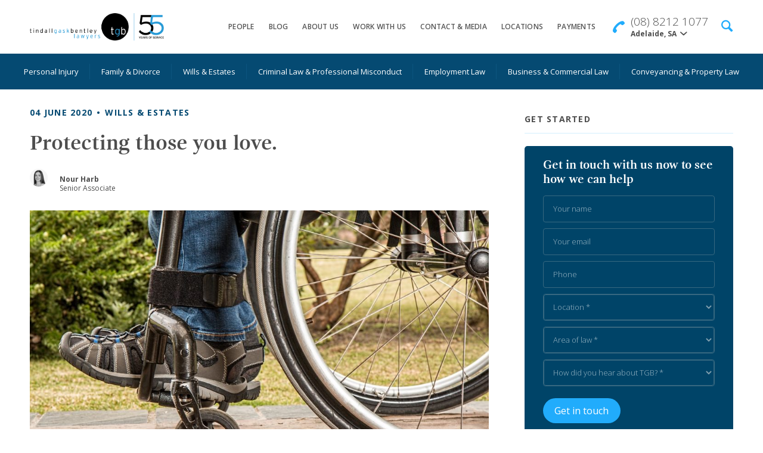

--- FILE ---
content_type: text/html; charset=UTF-8
request_url: https://tgb.com.au/wills-estates/protecting-those-you-love/
body_size: 20243
content:
<!DOCTYPE html>
<html lang=en prefix="og: http://ogp.me/ns#" class="wp-singular post-template-default single single-post postid-9571 single-format-standard wp-theme-tgb-v2 at-top post--protecting-those-you-love">

<title>Protecting those you love. - Tindall Gask Bentley Lawyers</title>

<meta charset=utf-8>
<meta http-equiv=X-UA-Compatible content="IE=edge">
<meta name=viewport content="width=device-width, initial-scale=1, minimum-scale=1">

<link href='https://fonts.googleapis.com/css?family=Open+Sans:300italic,400italic,700italic,400,300,600,700' rel='stylesheet' type='text/css'>


<link rel="apple-touch-icon" sizes="180x180" href="https://tgb.com.au/app/themes/tgb-v2/images/favicons/apple-touch-icon.png">
<link rel="icon" type="image/png" href="https://tgb.com.au/app/themes/tgb-v2/images/favicons/favicon-32x32.png" sizes="32x32">
<link rel="icon" type="image/png" href="https://tgb.com.au/app/themes/tgb-v2/images/favicons/favicon-16x16.png" sizes="16x16">
<link rel="manifest" href="https://tgb.com.au/app/themes/tgb-v2/images/favicons/manifest.json">
<link rel="mask-icon" href="https://tgb.com.au/app/themes/tgb-v2/images/favicons/safari-pinned-tab.svg" color="#5bbad5">
<meta name="msapplication-TileColor" content="#2d89ef">
<meta name="theme-color" content="#ffffff">

<meta property="fb:pages" content="132203300181342" />

<!-- Google Tag Manager -->
<script>(function(w,d,s,l,i){w[l]=w[l]||[];w[l].push({'gtm.start':
new Date().getTime(),event:'gtm.js'});var f=d.getElementsByTagName(s)[0],
j=d.createElement(s),dl=l!='dataLayer'?'&l='+l:'';j.async=true;j.src=
'https://www.googletagmanager.com/gtm.js?id='+i+dl;f.parentNode.insertBefore(j,f);
})(window,document,'script','dataLayer','GTM-M4DBMN9');</script>
<!-- End Google Tag Manager -->

<meta name='robots' content='index, follow, max-image-preview:large, max-snippet:-1, max-video-preview:-1' />

	<!-- This site is optimized with the Yoast SEO plugin v26.8 - https://yoast.com/product/yoast-seo-wordpress/ -->
	<link rel="canonical" href="https://tgb.com.au/wills-estates/protecting-those-you-love/" />
	<meta property="og:locale" content="en_US" />
	<meta property="og:type" content="article" />
	<meta property="og:title" content="Protecting those you love. - Tindall Gask Bentley Lawyers" />
	<meta property="og:description" content="Recent national headlines following the tragic story of South Australian woman Ann Marie Smith have left many feeling horrified and helpless. Ms Smith was found in deplorable conditions, having been abandoned for days to slowly perish, sitting upright in her squalid chair. Ms Smith suffered multi-organ failure as a result of her severe neglect and [&hellip;]" />
	<meta property="og:url" content="https://tgb.com.au/wills-estates/protecting-those-you-love/" />
	<meta property="og:site_name" content="Tindall Gask Bentley Lawyers" />
	<meta property="article:published_time" content="2020-06-04T06:27:20+00:00" />
	<meta property="article:modified_time" content="2024-04-23T04:46:51+00:00" />
	<meta property="og:image" content="https://tgb.lbcdn.io/uploads/2024/02/NourHarb01BCSquare.jpeg" />
	<meta property="og:image:width" content="360" />
	<meta property="og:image:height" content="360" />
	<meta property="og:image:type" content="image/jpeg" />
	<meta name="author" content="Roger Lomman" />
	<meta name="twitter:card" content="summary_large_image" />
	<meta name="twitter:label1" content="Written by" />
	<meta name="twitter:data1" content="Roger Lomman" />
	<meta name="twitter:label2" content="Est. reading time" />
	<meta name="twitter:data2" content="5 minutes" />
	<script type="application/ld+json" class="yoast-schema-graph">{"@context":"https://schema.org","@graph":[{"@type":"Article","@id":"https://tgb.com.au/wills-estates/protecting-those-you-love/#article","isPartOf":{"@id":"https://tgb.com.au/wills-estates/protecting-those-you-love/"},"author":{"name":"Roger Lomman","@id":"https://tgb.com.au/#/schema/person/b04c5fd59a836aa193570799ab8304bb"},"headline":"Protecting those you love.","datePublished":"2020-06-04T06:27:20+00:00","dateModified":"2024-04-23T04:46:51+00:00","mainEntityOfPage":{"@id":"https://tgb.com.au/wills-estates/protecting-those-you-love/"},"wordCount":981,"image":{"@id":"https://tgb.com.au/wills-estates/protecting-those-you-love/#primaryimage"},"thumbnailUrl":"https://tgb.lbcdn.io/uploads/2024/02/NourHarb01BCSquare.jpeg","keywords":["disability","trust","Wills"],"articleSection":["Wills &amp; Estates"],"inLanguage":"en-AU"},{"@type":"WebPage","@id":"https://tgb.com.au/wills-estates/protecting-those-you-love/","url":"https://tgb.com.au/wills-estates/protecting-those-you-love/","name":"Protecting those you love. - Tindall Gask Bentley Lawyers","isPartOf":{"@id":"https://tgb.com.au/#website"},"primaryImageOfPage":{"@id":"https://tgb.com.au/wills-estates/protecting-those-you-love/#primaryimage"},"image":{"@id":"https://tgb.com.au/wills-estates/protecting-those-you-love/#primaryimage"},"thumbnailUrl":"https://tgb.lbcdn.io/uploads/2024/02/NourHarb01BCSquare.jpeg","datePublished":"2020-06-04T06:27:20+00:00","dateModified":"2024-04-23T04:46:51+00:00","author":{"@id":"https://tgb.com.au/#/schema/person/b04c5fd59a836aa193570799ab8304bb"},"breadcrumb":{"@id":"https://tgb.com.au/wills-estates/protecting-those-you-love/#breadcrumb"},"inLanguage":"en-AU","potentialAction":[{"@type":"ReadAction","target":["https://tgb.com.au/wills-estates/protecting-those-you-love/"]}]},{"@type":"ImageObject","inLanguage":"en-AU","@id":"https://tgb.com.au/wills-estates/protecting-those-you-love/#primaryimage","url":"https://tgb.lbcdn.io/uploads/2024/02/NourHarb01BCSquare.jpeg","contentUrl":"https://tgb.lbcdn.io/uploads/2024/02/NourHarb01BCSquare.jpeg","width":360,"height":360},{"@type":"BreadcrumbList","@id":"https://tgb.com.au/wills-estates/protecting-those-you-love/#breadcrumb","itemListElement":[{"@type":"ListItem","position":1,"name":"Home","item":"https://tgb.com.au/"},{"@type":"ListItem","position":2,"name":"Blog","item":"https://tgb.com.au/blog/"},{"@type":"ListItem","position":3,"name":"Protecting those you love."}]},{"@type":"WebSite","@id":"https://tgb.com.au/#website","url":"https://tgb.com.au/","name":"Tindall Gask Bentley Lawyers","description":"TGB Lawyers Adelaide, Perth, Darwin","potentialAction":[{"@type":"SearchAction","target":{"@type":"EntryPoint","urlTemplate":"https://tgb.com.au/?s={search_term_string}"},"query-input":{"@type":"PropertyValueSpecification","valueRequired":true,"valueName":"search_term_string"}}],"inLanguage":"en-AU"},{"@type":"Person","@id":"https://tgb.com.au/#/schema/person/b04c5fd59a836aa193570799ab8304bb","name":"Roger Lomman","sameAs":["http://tgb.com.au"],"url":"https://tgb.com.au/author/rlommantgb-com-au/"}]}</script>
	<!-- / Yoast SEO plugin. -->


<link rel='dns-prefetch' href='//ajax.googleapis.com' />
<link rel='dns-prefetch' href='//www.googleadservices.com' />
<link rel='dns-prefetch' href='//tgb.lbcdn.io' />
<link rel="alternate" title="oEmbed (JSON)" type="application/json+oembed" href="https://tgb.com.au/wp-json/oembed/1.0/embed?url=https%3A%2F%2Ftgb.com.au%2Fwills-estates%2Fprotecting-those-you-love%2F" />
<link rel="alternate" title="oEmbed (XML)" type="text/xml+oembed" href="https://tgb.com.au/wp-json/oembed/1.0/embed?url=https%3A%2F%2Ftgb.com.au%2Fwills-estates%2Fprotecting-those-you-love%2F&#038;format=xml" />
<style id='wp-img-auto-sizes-contain-inline-css' type='text/css'>
img:is([sizes=auto i],[sizes^="auto," i]){contain-intrinsic-size:3000px 1500px}
/*# sourceURL=wp-img-auto-sizes-contain-inline-css */
</style>
<style id='wp-block-library-inline-css' type='text/css'>
:root{--wp-block-synced-color:#7a00df;--wp-block-synced-color--rgb:122,0,223;--wp-bound-block-color:var(--wp-block-synced-color);--wp-editor-canvas-background:#ddd;--wp-admin-theme-color:#007cba;--wp-admin-theme-color--rgb:0,124,186;--wp-admin-theme-color-darker-10:#006ba1;--wp-admin-theme-color-darker-10--rgb:0,107,160.5;--wp-admin-theme-color-darker-20:#005a87;--wp-admin-theme-color-darker-20--rgb:0,90,135;--wp-admin-border-width-focus:2px}@media (min-resolution:192dpi){:root{--wp-admin-border-width-focus:1.5px}}.wp-element-button{cursor:pointer}:root .has-very-light-gray-background-color{background-color:#eee}:root .has-very-dark-gray-background-color{background-color:#313131}:root .has-very-light-gray-color{color:#eee}:root .has-very-dark-gray-color{color:#313131}:root .has-vivid-green-cyan-to-vivid-cyan-blue-gradient-background{background:linear-gradient(135deg,#00d084,#0693e3)}:root .has-purple-crush-gradient-background{background:linear-gradient(135deg,#34e2e4,#4721fb 50%,#ab1dfe)}:root .has-hazy-dawn-gradient-background{background:linear-gradient(135deg,#faaca8,#dad0ec)}:root .has-subdued-olive-gradient-background{background:linear-gradient(135deg,#fafae1,#67a671)}:root .has-atomic-cream-gradient-background{background:linear-gradient(135deg,#fdd79a,#004a59)}:root .has-nightshade-gradient-background{background:linear-gradient(135deg,#330968,#31cdcf)}:root .has-midnight-gradient-background{background:linear-gradient(135deg,#020381,#2874fc)}:root{--wp--preset--font-size--normal:16px;--wp--preset--font-size--huge:42px}.has-regular-font-size{font-size:1em}.has-larger-font-size{font-size:2.625em}.has-normal-font-size{font-size:var(--wp--preset--font-size--normal)}.has-huge-font-size{font-size:var(--wp--preset--font-size--huge)}.has-text-align-center{text-align:center}.has-text-align-left{text-align:left}.has-text-align-right{text-align:right}.has-fit-text{white-space:nowrap!important}#end-resizable-editor-section{display:none}.aligncenter{clear:both}.items-justified-left{justify-content:flex-start}.items-justified-center{justify-content:center}.items-justified-right{justify-content:flex-end}.items-justified-space-between{justify-content:space-between}.screen-reader-text{border:0;clip-path:inset(50%);height:1px;margin:-1px;overflow:hidden;padding:0;position:absolute;width:1px;word-wrap:normal!important}.screen-reader-text:focus{background-color:#ddd;clip-path:none;color:#444;display:block;font-size:1em;height:auto;left:5px;line-height:normal;padding:15px 23px 14px;text-decoration:none;top:5px;width:auto;z-index:100000}html :where(.has-border-color){border-style:solid}html :where([style*=border-top-color]){border-top-style:solid}html :where([style*=border-right-color]){border-right-style:solid}html :where([style*=border-bottom-color]){border-bottom-style:solid}html :where([style*=border-left-color]){border-left-style:solid}html :where([style*=border-width]){border-style:solid}html :where([style*=border-top-width]){border-top-style:solid}html :where([style*=border-right-width]){border-right-style:solid}html :where([style*=border-bottom-width]){border-bottom-style:solid}html :where([style*=border-left-width]){border-left-style:solid}html :where(img[class*=wp-image-]){height:auto;max-width:100%}:where(figure){margin:0 0 1em}html :where(.is-position-sticky){--wp-admin--admin-bar--position-offset:var(--wp-admin--admin-bar--height,0px)}@media screen and (max-width:600px){html :where(.is-position-sticky){--wp-admin--admin-bar--position-offset:0px}}
/*wp_block_styles_on_demand_placeholder:697afb81f1b6f*/
/*# sourceURL=wp-block-library-inline-css */
</style>
<style id='classic-theme-styles-inline-css' type='text/css'>
/*! This file is auto-generated */
.wp-block-button__link{color:#fff;background-color:#32373c;border-radius:9999px;box-shadow:none;text-decoration:none;padding:calc(.667em + 2px) calc(1.333em + 2px);font-size:1.125em}.wp-block-file__button{background:#32373c;color:#fff;text-decoration:none}
/*# sourceURL=/wp-includes/css/classic-themes.min.css */
</style>
<link rel='stylesheet' id='tgb-css' href='https://tgb.com.au/app/themes/tgb-v2/styles/frontend.css?ver=1769627012' type='text/css' media='all' />
<link rel='stylesheet' id='swiper-css' href='https://tgb.com.au/app/themes/tgb-v2/styles/swiper.css?ver=1769627001' type='text/css' media='all' />
<script type="text/javascript" src="https://ajax.googleapis.com/ajax/libs/jquery/1.11.3/jquery.min.js?ver=6.9" id="jquery-js"></script>
<script type="text/javascript" src="https://tgb.com.au/app/themes/tgb-v2/scripts/html5shiv.js?ver=1769627001" id="html5shiv-js"></script>
<link rel="https://api.w.org/" href="https://tgb.com.au/wp-json/" /><link rel="alternate" title="JSON" type="application/json" href="https://tgb.com.au/wp-json/wp/v2/posts/9571" /><link rel="EditURI" type="application/rsd+xml" title="RSD" href="https://tgb.com.au/wp/xmlrpc.php?rsd" />
<meta name="generator" content="WordPress 6.9" />
<link rel='shortlink' href='https://tgb.com.au/?p=9571' />

<body class="wp-singular post-template-default single single-post postid-9571 single-format-standard wp-theme-tgb-v2 protecting-those-you-love post--protecting-those-you-love">

    <!-- Google Tag Manager (noscript) -->
    <noscript><iframe src="https://www.googletagmanager.com/ns.html?id=GTM-M4DBMN9"
    height="0" width="0" style="display:none;visibility:hidden"></iframe></noscript>
    <!-- End Google Tag Manager (noscript) -->

    <header>
        <div class=main>
            <div>
                <a class=logo href="https://tgb.com.au/">
                </a>
                <nav>
                    <ul id="menu-main-menu" class="menu"><li id="menu-item-7529" class="menu-item menu-item-type-post_type menu-item-object-page menu-item-7529"><a href="https://tgb.com.au/people/">People</a></li>
<li id="menu-item-7530" class="menu-item menu-item-type-post_type menu-item-object-page current_page_parent menu-item-has-children menu-item-7530"><a href="https://tgb.com.au/blog/">Blog</a>
<ul class="sub-menu">
	<li id="menu-item-8326" class="menu-item menu-item-type-post_type menu-item-object-page current_page_parent menu-item-8326"><a href="https://tgb.com.au/blog/">All posts</a></li>
	<li id="menu-item-8327" class="menu-item menu-item-type-taxonomy menu-item-object-category menu-item-8327"><a href="https://tgb.com.au/blog/category/tgb-in-the-media/">Media</a></li>
	<li id="menu-item-9355" class="menu-item menu-item-type-taxonomy menu-item-object-category menu-item-9355"><a href="https://tgb.com.au/blog/category/videos/">Videos</a></li>
</ul>
</li>
<li id="menu-item-7531" class="menu-item menu-item-type-post_type menu-item-object-page menu-item-7531"><a href="https://tgb.com.au/about-us/">About us</a></li>
<li id="menu-item-10952" class="menu-item menu-item-type-post_type menu-item-object-page menu-item-10952"><a href="https://tgb.com.au/work-with-us/">Work With Us</a></li>
<li id="menu-item-7528" class="menu-item menu-item-type-post_type menu-item-object-page menu-item-7528"><a href="https://tgb.com.au/contact-media/">Contact &#038; Media</a></li>
<li id="menu-item-7621" class="menu-item menu-item-type-post_type menu-item-object-page menu-item-7621"><a href="https://tgb.com.au/locations/">Locations</a></li>
<li id="menu-item-9523" class="menu-item menu-item-type-post_type menu-item-object-page menu-item-9523"><a href="https://tgb.com.au/payments/">Payments</a></li>
</ul>
                                        <div class=location>
                        <a href="tel:+61-8-8212-1077" class=tel-link></a>
                        <div class=locations-toggle>
                            <span class=phone>(08) 8212 1077</span>
                            <small><span class=title>Adelaide</span>, <span class=state>sa</span></small>
                        </div>
                    </div>
                    <form class=search method=get action="https://tgb.com.au/">
                        <label><input name=s placeholder=Search...></label>
                    </form>
                    <button class=mobile-menu-toggle>
                        <span></span>
                    </button>
                </nav>
            </div>
        </div>
                <nav class=services>
            <ul class=menu>
                                                                <li>
                                <a href="https://tgb.com.au/services/personal-injury/">Personal Injury</a>
                                <div>
                                    <div>
                                        <div class="service-item-info personal-injury">
                                            <span class=service-title>Personal Injury</span>
                                                                                            <p>If you have been injured in an accident, you may be entitled to compensation. </p>
                                                                                                                                </div>
                                        <ul class=sub-menu>
                                            <span class="line line-01"></span>
                                            <span class="line line-02"></span>
                                            <span class="line line-03"></span>
                                                                                                                                                                                                                                            <li><a href="https://tgb.com.au/services/personal-injury/comcare-claims-commonwealth-compensation/">Comcare Claims – Commonwealth Compensation</a></li>
                                                                                                                                                                                                <li><a href="https://tgb.com.au/services/personal-injury/defence-force-members/">DVA Claims – Defence Force Members</a></li>
                                                                                                                                                                                                <li><a href="https://tgb.com.au/services/personal-injury/injured-car-accident/">Injured in a Car Accident</a></li>
                                                                                                                                                                                                <li><a href="https://tgb.com.au/services/personal-injury/workers-compensation/">Workers Compensation</a></li>
                                                                                                                                                                                                <li><a href="https://tgb.com.au/services/personal-injury/hearing-loss-claims/">Hearing Loss Claims</a></li>
                                                                                                                                                                                                <li><a href="https://tgb.com.au/services/personal-injury/superannuation-claims-total-permanent-disability/">Superannuation Claims, Total and Permanent Disability</a></li>
                                                                                                                                                                                                <li><a href="https://tgb.com.au/services/personal-injury/injured-public-place/">Injured in a Public Place? Our Public Liability Lawyers Can Help</a></li>
                                                                                                                                                                                                <li><a href="https://tgb.com.au/services/personal-injury/medical-negligence/">Medical Negligence</a></li>
                                                                                                                                                                                                <li><a href="https://tgb.com.au/services/personal-injury/injured-cycling-accident/">Injured in a Cycling Accident</a></li>
                                                                                                                                                                                                <li><a href="https://tgb.com.au/services/personal-injury/injured-overseas-living-australia/">Injured overseas, living in Australia</a></li>
                                                                                                                                                                                                <li><a href="https://tgb.com.au/services/personal-injury/injured-australia-living-overseas/">Injured in Australia, living overseas</a></li>
                                                                                                                                                                                                <li><a href="https://tgb.com.au/services/personal-injury/class-actions/">Class Actions</a></li>
                                                                                                                                                                                                <li><a href="https://tgb.com.au/services/personal-injury/asbestos-disease/">Asbestos Disease</a></li>
                                                                                                                                                                                                                                                                                                                                                                                                                                                                                                                                                                                                                                                                                                                                                                                                                                                                                                                                                                                                                                                                                                                                                                                                                                                                                                                                                                                                                                                                                                                                                                                                                                                                                                                                                                                                                                                                                                                                                                                                                                                                                                                                                                                                                                                                                                                                                                                                                                                                                                                                                                                                                                                                                                                                                                                                                                                                                                                                                                                                                                                                                                                                                                                                                                                                                                                                                                                                                                                                                                                                                                                                                                                                                                                                                                                                                                                                                                                                                                                                                                                                                                                                                                                                                                                                                                                                                    </ul>
                                    </div>
                                </div>
                                                                                                                                                                                                                                                                                                                                                                                                                                                                                                                                                                        <li>
                                <a href="https://tgb.com.au/services/family-divorce/">Family &#038; Divorce</a>
                                <div>
                                    <div>
                                        <div class="service-item-info family-divorce">
                                            <span class=service-title>Family &#038; Divorce</span>
                                                                                            <p>Are you facing separation, divorce, property settlement or children's issues? Let our highly-regarded family law team help you. </p>
                                                                                                                                        <a href="https://tgb.settify.com.au/landing/?referral=https%3A%2F%2Ftgb.com.au%2Fwills-estates%2Fprotecting-those-you-love%2F+mainmenu">Get started online</a>
                                                                                    </div>
                                        <ul class=sub-menu>
                                            <span class="line line-01"></span>
                                            <span class="line line-02"></span>
                                            <span class="line line-03"></span>
                                                                                                                                                                                                                                                                                                                                                                                                                                                                                                                                                                                                                                                                                                                                                                                                                                                                                                                                                                                                                                                                                                                                                                                                                                                                                                                                                                                                                                                                                                                                                                                    <li><a href="https://tgb.com.au/services/family-divorce/separation-divorce/">Separation and Divorce</a></li>
                                                                                                                                                                                                <li><a href="https://tgb.com.au/services/family-divorce/property-settlement/">Property Settlement</a></li>
                                                                                                                                                                                                <li><a href="https://tgb.com.au/services/family-divorce/children/">Parenting Arrangements</a></li>
                                                                                                                                                                                                <li><a href="https://tgb.com.au/services/family-divorce/child-support/">Child Support</a></li>
                                                                                                                                                                                                <li><a href="https://tgb.com.au/services/family-divorce/spousal-maintenance/">Spousal Maintenance</a></li>
                                                                                                                                                                                                <li><a href="https://tgb.com.au/services/family-divorce/prenuptial-agreements/">Prenuptial agreements</a></li>
                                                                                                                                                                                                <li><a href="https://tgb.com.au/services/family-divorce/family-law-mediation/">Family Law Mediation</a></li>
                                                                                                                                                                                                <li><a href="https://tgb.com.au/services/family-divorce/domestic-violence-intervention-orders/">Domestic Violence &#038; Intervention Orders</a></li>
                                                                                                                                                                                                <li><a href="https://tgb.com.au/services/family-divorce/surrogacy-assisted-reproductive-technology/">Surrogacy &#038; Assisted Reproductive Technology</a></li>
                                                                                                                                                                                                <li><a href="https://tgb.com.au/services/family-divorce/fixed-fee-offering/">Fixed fee offering – Perth</a></li>
                                                                                                                                                                                                                                                                                                                                                                                                                                                                                                                                                                                                                                                                                                                                                                                                                                                                                                                                                                                                                                                                                                                                                                                                                                                                                                                                                                                                                                                                                                                                                                                                                                                                                                                                                                                                                                                                                                                                                                                                                                                                                                                                                                                                                                                                                                                                                                                                                                                                                                                                                                                                                                                                                                                                                                                                                                                                                                                                                                                                                                                                                                                                                                                                                                                                                                </ul>
                                    </div>
                                </div>
                                                                                                                                                                                                                                                                                                                                                                                                                                                            <li>
                                <a href="https://tgb.com.au/services/wills-estates/">Wills &#038; Estates</a>
                                <div>
                                    <div>
                                        <div class="service-item-info wills-estates">
                                            <span class=service-title>Wills &#038; Estates</span>
                                                                                            <p>It's time you planned for the future. We can take help you with all of your estate planning needs, including administration and disputes.</p>
                                                                                                                                </div>
                                        <ul class=sub-menu>
                                            <span class="line line-01"></span>
                                            <span class="line line-02"></span>
                                            <span class="line line-03"></span>
                                                                                                                                                                                                                                                                                                                                                                                                                                                                                                                                                                                                                                                                                                                                                                                                                                                                                                                                                                                                                                                                                                                                                                                                                                                                                                                                                                                                                                                                                                                                                                                                                                                                                                                                                                                                                                                                                                                                                                                                                                                                                                                                                                                                                                                                                                                                                                                                                                                                                                                                                                                                                                        <li><a href="https://tgb.com.au/services/wills-estates/make-a-will/">Make a Will</a></li>
                                                                                                                                                                                                <li><a href="https://tgb.com.au/services/wills-estates/powers-of-attorney/">Powers of Attorney</a></li>
                                                                                                                                                                                                <li><a href="https://tgb.com.au/services/wills-estates/advance-care-directives/">Advance Care Directives (SA)/Advance Personal Plans (NT)/Enduring Guardians (WA)/Advance Health Directive (QLD)</a></li>
                                                                                                                                                                                                <li><a href="https://tgb.com.au/services/wills-estates/administering-estates/">Administering Estates</a></li>
                                                                                                                                                                                                <li><a href="https://tgb.com.au/services/wills-estates/estate-disputes/">Estate Disputes</a></li>
                                                                                                                                                                                                                                                                                                                                                                                                                                                                                                                                                                                                                                                                                                                                                                                                                                                                                                                                                                                                                                                                                                                                                                                                                                                                                                                                                                                                                                                                                                                                                                                                                                                                                                                                                                                                                                                                                                                                                                                                                                                                                                                                                                                                                                                                                                                                                                                                                                                                                                                                                                                                                                                                                                                        </ul>
                                    </div>
                                </div>
                                                                                                                                                                                                                                                                        <li>
                                <a href="https://tgb.com.au/services/criminal-law/">Criminal Law &#038; Professional Misconduct</a>
                                <div>
                                    <div>
                                        <div class="service-item-info criminal-law-professional-misconduct">
                                            <span class=service-title>Criminal Law &#038; Professional Misconduct</span>
                                                                                            <p>TGB Lawyers is a leading Australian law firm with a longstanding reputation and a team of highly skilled legal professionals, renowned for its exceptional expertise in criminal law, professional misconduct, Inquiries and Commissions, and reviews of decision making. </p>
                                                                                                                                </div>
                                        <ul class=sub-menu>
                                            <span class="line line-01"></span>
                                            <span class="line line-02"></span>
                                            <span class="line line-03"></span>
                                                                                                                                                                                                                                                                                                                                                                                                                                                                                                                                                                                                                                                                                                                                                                                                                                                                                                                                                                                                                                                                                                                                                                                                                                                                                                                                                                                                                                                                                                                                                                                                                                                                                                                                                                                                                                                                                                                                                                                                                                                                                                                                                                                                                                                                                                                                                                                                                                                                                                                                                                                                                                                                                                                                                                                                                                                                                                                                                                                                                                                                                                                                                                                                                <li><a href="https://tgb.com.au/services/criminal-law/criminal-allegations/">Criminal law</a></li>
                                                                                                                                                                                                <li><a href="https://tgb.com.au/services/criminal-law/disciplinary-professional-misconduct/">Disciplinary &#038; Professional Misconduct</a></li>
                                                                                                                                                                                                <li><a href="https://tgb.com.au/services/criminal-law/inquiries-investigations/">Inquiries &#038; Investigations</a></li>
                                                                                                                                                                                                <li><a href="https://tgb.com.au/services/criminal-law/administrative-processes/">Administrative Processes</a></li>
                                                                                                                                                                                                <li><a href="https://tgb.com.au/services/criminal-law/driving-offences/">Driving or Traffic Offences</a></li>
                                                                                                                                                                                                <li><a href="https://tgb.com.au/services/criminal-law/significant-cases/">Significant Cases</a></li>
                                                                                                                                                                                                                                                                                                                                                                                                                                                                                                                                                                                                                                                                                                                                                                                                                                                                                                                                                                                                                                                                                                                                                                                                                                                                                                                                                                                                                                                                                                                                                                                                                                                                                                                                                                                                                                                                                                                                                                                                                                                    </ul>
                                    </div>
                                </div>
                                                                                                                                                                                                                                                                                                            <li>
                                <a href="https://tgb.com.au/services/employment-law/">Employment Law</a>
                                <div>
                                    <div>
                                        <div class="service-item-info employment-law">
                                            <span class=service-title>Employment Law</span>
                                                                                            <p>If you are the leader of a workforce it is important you get comprehensive advice. We can guide you on all employment law matters.</p>
                                                                                                                                </div>
                                        <ul class=sub-menu>
                                            <span class="line line-01"></span>
                                            <span class="line line-02"></span>
                                            <span class="line line-03"></span>
                                                                                                                                                                                                                                                                                                                                                                                                                                                                                                                                                                                                                                                                                                                                                                                                                                                                                                                                                                                                                                                                                                                                                                                                                                                                                                                                                                                                                                                                                                                                                                                                                                                                                                                                                                                                                                                                                                                                                                                                                                                                                                                                                                                                                                                                                                                                                                                                                                                                                                                                                                                                                                                                                                                                                                                                                                                                                                                                                                                                                                                                                                                                                                                                                                                                                                                                                                                                                                                                                                                                                                                                                                                                                                                                                                                                                                                                                    <li><a href="https://tgb.com.au/services/employment-law/employment-agreements-contracts/">Employment Agreements and Contracts</a></li>
                                                                                                                                                                                                <li><a href="https://tgb.com.au/services/employment-law/restraints/">Restraints</a></li>
                                                                                                                                                                                                <li><a href="https://tgb.com.au/services/employment-law/termination-of-employment/">Termination of Employment</a></li>
                                                                                                                                                                                                <li><a href="https://tgb.com.au/services/employment-law/disciplinary-issues/">Disciplinary Issues</a></li>
                                                                                                                                                                                                <li><a href="https://tgb.com.au/services/employment-law/employment-policies-procedures/">Employment Policies and Procedures</a></li>
                                                                                                                                                                                                <li><a href="https://tgb.com.au/services/employment-law/restructuring-advice/">Restructuring Advice</a></li>
                                                                                                                                                                                                <li><a href="https://tgb.com.au/services/employment-law/workplace-industrial-disputes/">Workplace/ Industrial Disputes</a></li>
                                                                                                                                                                                                                                                                                                                                                                                                                                                                                                                                                                                                                                                                                                                                                                                                                                                                                                                                                                                                                                                                                                                                                                                                                                                                                    </ul>
                                    </div>
                                </div>
                                                                                                                                                                                                                                                                                                                                                <li>
                                <a href="https://tgb.com.au/services/business-commercial-law/">Business &#038; Commercial Law</a>
                                <div>
                                    <div>
                                        <div class="service-item-info business-commercial-law">
                                            <span class=service-title>Business &#038; Commercial Law</span>
                                                                                            <p>In a complex and competitive world every successful business needs access to lawyers with experience, commercial acumen and strong legal knowledge.</p>
                                                                                                                                </div>
                                        <ul class=sub-menu>
                                            <span class="line line-01"></span>
                                            <span class="line line-02"></span>
                                            <span class="line line-03"></span>
                                                                                                                                                                                                                                                                                                                                                                                                                                                                                                                                                                                                                                                                                                                                                                                                                                                                                                                                                                                                                                                                                                                                                                                                                                                                                                                                                                                                                                                                                                                                                                                                                                                                                                                                                                                                                                                                                                                                                                                                                                                                                                                                                                                                                                                                                                                                                                                                                                                                                                                                                                                                                                                                                                                                                                                                                                                                                                                                                                                                                                                                                                                                                                                                                                                                                                                                                                                                                                                                                                                                                                                                                                                                                                                                                                                                                                                                                                                                                                                                                                                                                                                                                                                                                                                                                                                                                                                                                                                                                                                                                                                                                                                    <li><a href="https://tgb.com.au/services/business-commercial-law/buying-selling-businesses/">Buying &#038; Selling Businesses</a></li>
                                                                                                                                                                                                <li><a href="https://tgb.com.au/services/business-commercial-law/business-structuring/">Business Structuring</a></li>
                                                                                                                                                                                                <li><a href="https://tgb.com.au/services/business-commercial-law/contract-law/">Contract Law</a></li>
                                                                                                                                                                                                <li><a href="https://tgb.com.au/services/business-commercial-law/debt-collection/">Debt Collection</a></li>
                                                                                                                                                                                                <li><a href="https://tgb.com.au/services/business-commercial-law/compulsory-land-acquisitions/">Compulsory Land Acquisitions</a></li>
                                                                                                                                                                                                <li><a href="https://tgb.com.au/services/business-commercial-law/dispute-resolution-litigation-services/">Dispute Resolution &#038; Litigation Services</a></li>
                                                                                                                                                                                                <li><a href="https://tgb.com.au/services/business-commercial-law/associations-not-for-profit-organisations/">Associations &#038; Not-For-Profit organisations</a></li>
                                                                                                                                                                                                                                                                                                                                                                                                                                                                                                                    </ul>
                                    </div>
                                </div>
                                                                                                                                                                                                                                                                                                                                                <li>
                                <a href="https://tgb.com.au/services/conveyancing-property-law/">Conveyancing &#038; Property Law</a>
                                <div>
                                    <div>
                                        <div class="service-item-info conveyancing-property-law">
                                            <span class=service-title>Conveyancing &#038; Property Law</span>
                                                                                            <p>Our conveyancing and property lawyers have extensive experience and advise across a range of legal matters that straddle this area, whether you are selling, buying, leasing or building!</p>
                                                                                                                                </div>
                                        <ul class=sub-menu>
                                            <span class="line line-01"></span>
                                            <span class="line line-02"></span>
                                            <span class="line line-03"></span>
                                                                                                                                                                                                                                                                                                                                                                                                                                                                                                                                                                                                                                                                                                                                                                                                                                                                                                                                                                                                                                                                                                                                                                                                                                                                                                                                                                                                                                                                                                                                                                                                                                                                                                                                                                                                                                                                                                                                                                                                                                                                                                                                                                                                                                                                                                                                                                                                                                                                                                                                                                                                                                                                                                                                                                                                                                                                                                                                                                                                                                                                                                                                                                                                                                                                                                                                                                                                                                                                                                                                                                                                                                                                                                                                                                                                                                                                                                                                                                                                                                                                                                                                                                                                                                                                                                                                                                                                                                                                                                                                                                                                                                                                                                                                                                                                                                                                                                                                                                                                                                                                                                                                                                                                                                                                                                                                                                                                                    <li><a href="https://tgb.com.au/services/conveyancing-property-law/conveyancing/">Conveyancing</a></li>
                                                                                                                                                                                                <li><a href="https://tgb.com.au/services/conveyancing-property-law/real-estate-property/">Real Estate &#038; Property</a></li>
                                                                                                                                                                                                <li><a href="https://tgb.com.au/services/conveyancing-property-law/building-construction/">Building &#038; Construction</a></li>
                                                                                                                                    </ul>
                                    </div>
                                </div>
                                                                                                                                                            </ul>
        </nav>
    </header>

    <nav class=mobile-menu>
        <div>
            <div class=locations>
                <div class=current-location>
                    <span>Adelaide</span>
                </div>
                <form class=search method=get action="https://tgb.com.au/">
                    <input name=s placeholder=Search...>
                    <button class=search-toggle></button>
                </form>
                <ul class=locations-list>
                                            <li>
                            <button class="location is-user-location"
                                    data-location="adelaide"
                                    data-phone="(08) 8212 1077"
                                    data-telify="tel:+61-8-8212-1077"
                                    data-order="0"
                                    data-nearest-locations=""
                            >
                                <span class=title>Adelaide</span>, <span class=state>sa</span>
                            </button>
                        </li>
                                            <li>
                            <button class="location "
                                    data-location="perth"
                                    data-phone="(08) 9211 5800"
                                    data-telify="tel:+61-8-9211-5800"
                                    data-order="1"
                                    data-nearest-locations=""
                            >
                                <span class=title>Perth</span>, <span class=state>wa</span>
                            </button>
                        </li>
                                            <li>
                            <button class="location "
                                    data-location="darwin"
                                    data-phone="(08) 7929 1000"
                                    data-telify="tel:+61-8-7929-1000"
                                    data-order="2"
                                    data-nearest-locations=""
                            >
                                <span class=title>Darwin</span>, <span class=state>nt</span>
                            </button>
                        </li>
                                            <li>
                            <button class="location "
                                    data-location="brisbane"
                                    data-phone="(07) 3373 0200"
                                    data-telify="tel:+61-7-3373-0200"
                                    data-order="3"
                                    data-nearest-locations=""
                            >
                                <span class=title>Brisbane</span>, <span class=state>qld</span>
                            </button>
                        </li>
                                            <li>
                            <button class="location "
                                    data-location="canberra"
                                    data-phone="1800 730 842"
                                    data-telify="tel:1800-730-842"
                                    data-order="4"
                                    data-nearest-locations=""
                            >
                                <span class=title>Canberra</span>, <span class=state>act</span>
                            </button>
                        </li>
                                            <li>
                            <button class="location "
                                    data-location="reynella"
                                    data-phone="(08) 8322 2755"
                                    data-telify="tel:+61-8-8322-2755"
                                    data-order="5"
                                    data-nearest-locations=""
                            >
                                <span class=title>Reynella</span>, <span class=state>sa</span>
                            </button>
                        </li>
                                            <li>
                            <button class="location "
                                    data-location="salisbury"
                                    data-phone="(08) 8250 6668"
                                    data-telify="tel:+61-8-8250-6668"
                                    data-order="6"
                                    data-nearest-locations=""
                            >
                                <span class=title>Salisbury</span>, <span class=state>sa</span>
                            </button>
                        </li>
                                            <li>
                            <button class="location "
                                    data-location="mount-barker"
                                    data-phone="(08) 8391 3077"
                                    data-telify="tel:+61-8-8391-3077"
                                    data-order="7"
                                    data-nearest-locations=""
                            >
                                <span class=title>Mount Barker</span>, <span class=state>sa</span>
                            </button>
                        </li>
                                            <li>
                            <button class="location "
                                    data-location="gawler"
                                    data-phone="(08) 8250 6668"
                                    data-telify="tel:+61-8-8250-6668"
                                    data-order="8"
                                    data-nearest-locations=""
                            >
                                <span class=title>Gawler</span>, <span class=state>sa</span>
                            </button>
                        </li>
                                            <li>
                            <button class="location "
                                    data-location="semaphore"
                                    data-phone="(08) 8211 5300"
                                    data-telify="tel:+61-8-8211-5300"
                                    data-order="9"
                                    data-nearest-locations=""
                            >
                                <span class=title>Semaphore</span>, <span class=state>sa</span>
                            </button>
                        </li>
                                            <li>
                            <button class="location "
                                    data-location="murray-bridge"
                                    data-phone="(08) 8531 4100"
                                    data-telify="tel:+61-8-8531-4100"
                                    data-order="10"
                                    data-nearest-locations=""
                            >
                                <span class=title>Murray Bridge</span>, <span class=state>sa</span>
                            </button>
                        </li>
                                            <li>
                            <button class="location "
                                    data-location="mannum"
                                    data-phone="(08) 8569 5700"
                                    data-telify="tel:+61-8-8569-5700"
                                    data-order="11"
                                    data-nearest-locations=""
                            >
                                <span class=title>Mannum</span>, <span class=state>sa</span>
                            </button>
                        </li>
                                            <li>
                            <button class="location "
                                    data-location="port-lincoln"
                                    data-phone="(08) 8682 1488"
                                    data-telify="tel:+61-8-8682-1488"
                                    data-order="12"
                                    data-nearest-locations=""
                            >
                                <span class=title>Port Lincoln</span>, <span class=state>sa</span>
                            </button>
                        </li>
                                            <li>
                            <button class="location "
                                    data-location="tindall-gask-bentley-whyalla"
                                    data-phone="(08) 8212 1077"
                                    data-telify="tel:+61-8-8212-1077"
                                    data-order="13"
                                    data-nearest-locations=""
                            >
                                <span class=title>Whyalla</span>, <span class=state>sa</span>
                            </button>
                        </li>
                                            <li>
                            <button class="location "
                                    data-location="rockingham"
                                    data-phone="(08) 9211 5800"
                                    data-telify="tel:+61-8-9211-5800"
                                    data-order="14"
                                    data-nearest-locations=""
                            >
                                <span class=title>Rockingham</span>, <span class=state>wa</span>
                            </button>
                        </li>
                                    </ul>
            </div>
            <span class=menu-title>Services</span>
            <ul class="menu services">
                                                            <li>
                            <a href="https://tgb.com.au/services/personal-injury/">Personal Injury</a>
                            <ul class=sub-menu>
                                                                                                                                                                                <li><a href="https://tgb.com.au/services/personal-injury/comcare-claims-commonwealth-compensation/">Comcare Claims – Commonwealth Compensation</a></li>
                                                                                                                                                <li><a href="https://tgb.com.au/services/personal-injury/defence-force-members/">DVA Claims – Defence Force Members</a></li>
                                                                                                                                                <li><a href="https://tgb.com.au/services/personal-injury/injured-car-accident/">Injured in a Car Accident</a></li>
                                                                                                                                                <li><a href="https://tgb.com.au/services/personal-injury/workers-compensation/">Workers Compensation</a></li>
                                                                                                                                                <li><a href="https://tgb.com.au/services/personal-injury/hearing-loss-claims/">Hearing Loss Claims</a></li>
                                                                                                                                                <li><a href="https://tgb.com.au/services/personal-injury/superannuation-claims-total-permanent-disability/">Superannuation Claims, Total and Permanent Disability</a></li>
                                                                                                                                                <li><a href="https://tgb.com.au/services/personal-injury/injured-public-place/">Injured in a Public Place? Our Public Liability Lawyers Can Help</a></li>
                                                                                                                                                <li><a href="https://tgb.com.au/services/personal-injury/medical-negligence/">Medical Negligence</a></li>
                                                                                                                                                <li><a href="https://tgb.com.au/services/personal-injury/injured-cycling-accident/">Injured in a Cycling Accident</a></li>
                                                                                                                                                <li><a href="https://tgb.com.au/services/personal-injury/injured-overseas-living-australia/">Injured overseas, living in Australia</a></li>
                                                                                                                                                <li><a href="https://tgb.com.au/services/personal-injury/injured-australia-living-overseas/">Injured in Australia, living overseas</a></li>
                                                                                                                                                <li><a href="https://tgb.com.au/services/personal-injury/class-actions/">Class Actions</a></li>
                                                                                                                                                <li><a href="https://tgb.com.au/services/personal-injury/asbestos-disease/">Asbestos Disease</a></li>
                                                                                                                                                                                                                                                                                                                                                                                                                                                                                                                                                                                                                                                                                                                                                                                                                                                                                                                                                                                                                                                                                                                                                                                                                                                                                                                                                                                                                                                                                                                                                                                                                                                                                                                                                                                                                                                                                                                                                                                                                                                                                                                                                                                                                                                                                                                                                                                                                                                                                                                                                                                                                                                                                                                                                                                                                                                                                                                                                                                                                                                                                                                                                                                                                </ul>
                        </li>
                                                                                                                                                                                                                                                                                                                                                                                                                                                                                                                                                                    <li>
                            <a href="https://tgb.com.au/services/family-divorce/">Family &#038; Divorce</a>
                            <ul class=sub-menu>
                                                                                                                                                                                                                                                                                                                                                                                                                                                                                                                                                                                                                                                                                                                                                                                                                                                                                                                                                                                                                                                                                                                                                                        <li><a href="https://tgb.com.au/services/family-divorce/separation-divorce/">Separation and Divorce</a></li>
                                                                                                                                                <li><a href="https://tgb.com.au/services/family-divorce/property-settlement/">Property Settlement</a></li>
                                                                                                                                                <li><a href="https://tgb.com.au/services/family-divorce/children/">Parenting Arrangements</a></li>
                                                                                                                                                <li><a href="https://tgb.com.au/services/family-divorce/child-support/">Child Support</a></li>
                                                                                                                                                <li><a href="https://tgb.com.au/services/family-divorce/spousal-maintenance/">Spousal Maintenance</a></li>
                                                                                                                                                <li><a href="https://tgb.com.au/services/family-divorce/prenuptial-agreements/">Prenuptial agreements</a></li>
                                                                                                                                                <li><a href="https://tgb.com.au/services/family-divorce/family-law-mediation/">Family Law Mediation</a></li>
                                                                                                                                                <li><a href="https://tgb.com.au/services/family-divorce/domestic-violence-intervention-orders/">Domestic Violence &#038; Intervention Orders</a></li>
                                                                                                                                                <li><a href="https://tgb.com.au/services/family-divorce/surrogacy-assisted-reproductive-technology/">Surrogacy &#038; Assisted Reproductive Technology</a></li>
                                                                                                                                                <li><a href="https://tgb.com.au/services/family-divorce/fixed-fee-offering/">Fixed fee offering – Perth</a></li>
                                                                                                                                                                                                                                                                                                                                                                                                                                                                                                                                                                                                                                                                                                                                                                                                                                                                                                                                                                                                                                                                                                                                                                                                                                                                                                                                                                                                                                                                                                                                                                                                                                                                                                                                                                                                                                                                                                                                                                                                                                                                                                                                                                                                                                                                                                                                                                                                                                    </ul>
                        </li>
                                                                                                                                                                                                                                                                                                                                                                                                                                                        <li>
                            <a href="https://tgb.com.au/services/wills-estates/">Wills &#038; Estates</a>
                            <ul class=sub-menu>
                                                                                                                                                                                                                                                                                                                                                                                                                                                                                                                                                                                                                                                                                                                                                                                                                                                                                                                                                                                                                                                                                                                                                                                                                                                                                                                                                                                                                                                                                                                                                                                                                                                                                                                                                                                                                                                                                                                                                    <li><a href="https://tgb.com.au/services/wills-estates/make-a-will/">Make a Will</a></li>
                                                                                                                                                <li><a href="https://tgb.com.au/services/wills-estates/powers-of-attorney/">Powers of Attorney</a></li>
                                                                                                                                                <li><a href="https://tgb.com.au/services/wills-estates/advance-care-directives/">Advance Care Directives (SA)/Advance Personal Plans (NT)/Enduring Guardians (WA)/Advance Health Directive (QLD)</a></li>
                                                                                                                                                <li><a href="https://tgb.com.au/services/wills-estates/administering-estates/">Administering Estates</a></li>
                                                                                                                                                <li><a href="https://tgb.com.au/services/wills-estates/estate-disputes/">Estate Disputes</a></li>
                                                                                                                                                                                                                                                                                                                                                                                                                                                                                                                                                                                                                                                                                                                                                                                                                                                                                                                                                                                                                                                                                                                                                                                                                                                                                                                                                                                                                                                                                                                                                                                                                                                                                                                                                                                                                                                                                                                                                                                                            </ul>
                        </li>
                                                                                                                                                                                                                                                                    <li>
                            <a href="https://tgb.com.au/services/criminal-law/">Criminal Law &#038; Professional Misconduct</a>
                            <ul class=sub-menu>
                                                                                                                                                                                                                                                                                                                                                                                                                                                                                                                                                                                                                                                                                                                                                                                                                                                                                                                                                                                                                                                                                                                                                                                                                                                                                                                                                                                                                                                                                                                                                                                                                                                                                                                                                                                                                                                                                                                                                                                                                                                                                                                                                                                                                                                                                                                                                                            <li><a href="https://tgb.com.au/services/criminal-law/criminal-allegations/">Criminal law</a></li>
                                                                                                                                                <li><a href="https://tgb.com.au/services/criminal-law/disciplinary-professional-misconduct/">Disciplinary &#038; Professional Misconduct</a></li>
                                                                                                                                                <li><a href="https://tgb.com.au/services/criminal-law/inquiries-investigations/">Inquiries &#038; Investigations</a></li>
                                                                                                                                                <li><a href="https://tgb.com.au/services/criminal-law/administrative-processes/">Administrative Processes</a></li>
                                                                                                                                                <li><a href="https://tgb.com.au/services/criminal-law/driving-offences/">Driving or Traffic Offences</a></li>
                                                                                                                                                <li><a href="https://tgb.com.au/services/criminal-law/significant-cases/">Significant Cases</a></li>
                                                                                                                                                                                                                                                                                                                                                                                                                                                                                                                                                                                                                                                                                                                                                                                                                                                                                                                                                                                                                                                                                                                                                                                                                                                                                                                                                                                                                                                                                                                </ul>
                        </li>
                                                                                                                                                                                                                                                                                                        <li>
                            <a href="https://tgb.com.au/services/employment-law/">Employment Law</a>
                            <ul class=sub-menu>
                                                                                                                                                                                                                                                                                                                                                                                                                                                                                                                                                                                                                                                                                                                                                                                                                                                                                                                                                                                                                                                                                                                                                                                                                                                                                                                                                                                                                                                                                                                                                                                                                                                                                                                                                                                                                                                                                                                                                                                                                                                                                                                                                                                                                                                                                                                                                                                                                                                                                                                                                                                                                                                                                                                                                                                                                                                                        <li><a href="https://tgb.com.au/services/employment-law/employment-agreements-contracts/">Employment Agreements and Contracts</a></li>
                                                                                                                                                <li><a href="https://tgb.com.au/services/employment-law/restraints/">Restraints</a></li>
                                                                                                                                                <li><a href="https://tgb.com.au/services/employment-law/termination-of-employment/">Termination of Employment</a></li>
                                                                                                                                                <li><a href="https://tgb.com.au/services/employment-law/disciplinary-issues/">Disciplinary Issues</a></li>
                                                                                                                                                <li><a href="https://tgb.com.au/services/employment-law/employment-policies-procedures/">Employment Policies and Procedures</a></li>
                                                                                                                                                <li><a href="https://tgb.com.au/services/employment-law/restructuring-advice/">Restructuring Advice</a></li>
                                                                                                                                                <li><a href="https://tgb.com.au/services/employment-law/workplace-industrial-disputes/">Workplace/ Industrial Disputes</a></li>
                                                                                                                                                                                                                                                                                                                                                                                                                                                                                                                                                                                                                                                                                                                                                                                                                                                                                                                                                </ul>
                        </li>
                                                                                                                                                                                                                                                                                                                                            <li>
                            <a href="https://tgb.com.au/services/business-commercial-law/">Business &#038; Commercial Law</a>
                            <ul class=sub-menu>
                                                                                                                                                                                                                                                                                                                                                                                                                                                                                                                                                                                                                                                                                                                                                                                                                                                                                                                                                                                                                                                                                                                                                                                                                                                                                                                                                                                                                                                                                                                                                                                                                                                                                                                                                                                                                                                                                                                                                                                                                                                                                                                                                                                                                                                                                                                                                                                                                                                                                                                                                                                                                                                                                                                                                                                                                                                                                                                                                                                                                                                                                                                                                                                                                                                                                                                                                                                                                                        <li><a href="https://tgb.com.au/services/business-commercial-law/buying-selling-businesses/">Buying &#038; Selling Businesses</a></li>
                                                                                                                                                <li><a href="https://tgb.com.au/services/business-commercial-law/business-structuring/">Business Structuring</a></li>
                                                                                                                                                <li><a href="https://tgb.com.au/services/business-commercial-law/contract-law/">Contract Law</a></li>
                                                                                                                                                <li><a href="https://tgb.com.au/services/business-commercial-law/debt-collection/">Debt Collection</a></li>
                                                                                                                                                <li><a href="https://tgb.com.au/services/business-commercial-law/compulsory-land-acquisitions/">Compulsory Land Acquisitions</a></li>
                                                                                                                                                <li><a href="https://tgb.com.au/services/business-commercial-law/dispute-resolution-litigation-services/">Dispute Resolution &#038; Litigation Services</a></li>
                                                                                                                                                <li><a href="https://tgb.com.au/services/business-commercial-law/associations-not-for-profit-organisations/">Associations &#038; Not-For-Profit organisations</a></li>
                                                                                                                                                                                                                                                                                                                                                                                </ul>
                        </li>
                                                                                                                                                                                                                                                                                                                                            <li>
                            <a href="https://tgb.com.au/services/conveyancing-property-law/">Conveyancing &#038; Property Law</a>
                            <ul class=sub-menu>
                                                                                                                                                                                                                                                                                                                                                                                                                                                                                                                                                                                                                                                                                                                                                                                                                                                                                                                                                                                                                                                                                                                                                                                                                                                                                                                                                                                                                                                                                                                                                                                                                                                                                                                                                                                                                                                                                                                                                                                                                                                                                                                                                                                                                                                                                                                                                                                                                                                                                                                                                                                                                                                                                                                                                                                                                                                                                                                                                                                                                                                                                                                                                                                                                                                                                                                                                                                                                                                                                                                                                                                                                                                                                                                                                                                                                                                                                                                                                                                                        <li><a href="https://tgb.com.au/services/conveyancing-property-law/conveyancing/">Conveyancing</a></li>
                                                                                                                                                <li><a href="https://tgb.com.au/services/conveyancing-property-law/real-estate-property/">Real Estate &#038; Property</a></li>
                                                                                                                                                <li><a href="https://tgb.com.au/services/conveyancing-property-law/building-construction/">Building &#038; Construction</a></li>
                                                                                                </ul>
                        </li>
                                                                                                                                                            </ul>
            <span class=menu-title>Corporate</span>
                        <ul class="menu corporate">
                                                            <li>
                            <a href="https://tgb.com.au/people/">People</a>
                        </li>
                                                                                <li>
                            <a href="https://tgb.com.au/blog/">Blog</a>
                        </li>
                                                                                                                                                                                            <li>
                            <a href="https://tgb.com.au/about-us/">About us</a>
                        </li>
                                                                                <li>
                            <a href="https://tgb.com.au/work-with-us/">Work With Us</a>
                        </li>
                                                                                <li>
                            <a href="https://tgb.com.au/contact-media/">Contact &#038; Media</a>
                        </li>
                                                                                <li>
                            <a href="https://tgb.com.au/locations/">Locations</a>
                        </li>
                                                                                <li>
                            <a href="https://tgb.com.au/payments/">Payments</a>
                        </li>
                                                </ul>
        </div>
    </nav>

    <section class=locations_popup>
        <div>
            <div class=popup>
                <div>
                    <h2>Select your preferred location</h2>
<p>We help people in every state and territory. If you can’t see an office near you, <a href="https://tgb.com.au/locations/">call us</a> to find out how we can help.</p>
                    <div class=locations>
                                                    <button class="location is-user-location"
                               data-location="adelaide"
                               data-phone="(08) 8212 1077"
                               data-telify="tel:+61-8-8212-1077"
                               data-order="0"
                               data-nearest-locations=""
                            >
                                <span class=title>Adelaide</span>, <span class=state>sa</span>
                            </button>
                                                    <button class="location "
                               data-location="perth"
                               data-phone="(08) 9211 5800"
                               data-telify="tel:+61-8-9211-5800"
                               data-order="1"
                               data-nearest-locations=""
                            >
                                <span class=title>Perth</span>, <span class=state>wa</span>
                            </button>
                                                    <button class="location "
                               data-location="darwin"
                               data-phone="(08) 7929 1000"
                               data-telify="tel:+61-8-7929-1000"
                               data-order="2"
                               data-nearest-locations=""
                            >
                                <span class=title>Darwin</span>, <span class=state>nt</span>
                            </button>
                                                    <button class="location "
                               data-location="brisbane"
                               data-phone="(07) 3373 0200"
                               data-telify="tel:+61-7-3373-0200"
                               data-order="3"
                               data-nearest-locations=""
                            >
                                <span class=title>Brisbane</span>, <span class=state>qld</span>
                            </button>
                                                    <button class="location "
                               data-location="canberra"
                               data-phone="1800 730 842"
                               data-telify="tel:1800-730-842"
                               data-order="4"
                               data-nearest-locations=""
                            >
                                <span class=title>Canberra</span>, <span class=state>act</span>
                            </button>
                                                    <button class="location "
                               data-location="reynella"
                               data-phone="(08) 8322 2755"
                               data-telify="tel:+61-8-8322-2755"
                               data-order="5"
                               data-nearest-locations=""
                            >
                                <span class=title>Reynella</span>, <span class=state>sa</span>
                            </button>
                                                    <button class="location "
                               data-location="salisbury"
                               data-phone="(08) 8250 6668"
                               data-telify="tel:+61-8-8250-6668"
                               data-order="6"
                               data-nearest-locations=""
                            >
                                <span class=title>Salisbury</span>, <span class=state>sa</span>
                            </button>
                                                    <button class="location "
                               data-location="mount-barker"
                               data-phone="(08) 8391 3077"
                               data-telify="tel:+61-8-8391-3077"
                               data-order="7"
                               data-nearest-locations=""
                            >
                                <span class=title>Mount Barker</span>, <span class=state>sa</span>
                            </button>
                                                    <button class="location "
                               data-location="gawler"
                               data-phone="(08) 8250 6668"
                               data-telify="tel:+61-8-8250-6668"
                               data-order="8"
                               data-nearest-locations=""
                            >
                                <span class=title>Gawler</span>, <span class=state>sa</span>
                            </button>
                                                    <button class="location "
                               data-location="semaphore"
                               data-phone="(08) 8211 5300"
                               data-telify="tel:+61-8-8211-5300"
                               data-order="9"
                               data-nearest-locations=""
                            >
                                <span class=title>Semaphore</span>, <span class=state>sa</span>
                            </button>
                                                    <button class="location "
                               data-location="murray-bridge"
                               data-phone="(08) 8531 4100"
                               data-telify="tel:+61-8-8531-4100"
                               data-order="10"
                               data-nearest-locations=""
                            >
                                <span class=title>Murray Bridge</span>, <span class=state>sa</span>
                            </button>
                                                    <button class="location "
                               data-location="mannum"
                               data-phone="(08) 8569 5700"
                               data-telify="tel:+61-8-8569-5700"
                               data-order="11"
                               data-nearest-locations=""
                            >
                                <span class=title>Mannum</span>, <span class=state>sa</span>
                            </button>
                                                    <button class="location "
                               data-location="port-lincoln"
                               data-phone="(08) 8682 1488"
                               data-telify="tel:+61-8-8682-1488"
                               data-order="12"
                               data-nearest-locations=""
                            >
                                <span class=title>Port Lincoln</span>, <span class=state>sa</span>
                            </button>
                                                    <button class="location "
                               data-location="tindall-gask-bentley-whyalla"
                               data-phone="(08) 8212 1077"
                               data-telify="tel:+61-8-8212-1077"
                               data-order="13"
                               data-nearest-locations=""
                            >
                                <span class=title>Whyalla</span>, <span class=state>sa</span>
                            </button>
                                                    <button class="location "
                               data-location="rockingham"
                               data-phone="(08) 9211 5800"
                               data-telify="tel:+61-8-9211-5800"
                               data-order="14"
                               data-nearest-locations=""
                            >
                                <span class=title>Rockingham</span>, <span class=state>wa</span>
                            </button>
                                            </div>
                    <button class=close type=button></button>
                </div>
            </div>
        </div>
    </section>

    <section class=video_popup>
        <div>
            <div class=popup>
                <div>
                    <button class=close type=button></button>
                    <div class=video></div>
                </div>
            </div>
        </div>
    </section>

<main>
    <section class=post>
        <div>
            <div>

                <article>
                    
                            
                        <header>
                            <div>
                                <time class=long  datetime="2020-06-04T15:57:20+09:30">04 June 2020</time>
                                <time class=short datetime="2020-06-04T15:57:20+09:30">04 Jun 2020</time>
                                <span class=primary-category>Wills &amp; Estates</span>
                            </div>
                            <h1>Protecting those you love.</h1>
                        </header>

                            
                                                        <aside class=authors>
                                                                                                                                                <img src="https://tgb.lbcdn.io/uploads/2024/02/NourHarb01BCSquare-150x150.jpeg" alt="9567">
                                        <p><a href="https://tgb.com.au/staff-members/nour-harb/">Nour Harb</a><br>
                                        Senior Associate</p>
                                                                                                </aside>
                            
                            
                            
                        <div class=content>
                            <p><img fetchpriority="high" decoding="async" class="alignnone wp-image-6590 size-medium" src="https://tgb.lbcdn.io/uploads/wheelchair-1000x666.jpg" alt="" width="1000" height="666" srcset="https://tgb.lbcdn.io/uploads/wheelchair-1000x666.jpg 1000w, https://tgb.lbcdn.io/uploads/wheelchair-960x640.jpg 960w, https://tgb.lbcdn.io/uploads/wheelchair-768x512.jpg 768w, https://tgb.lbcdn.io/uploads/wheelchair-1024x682.jpg 1024w, https://tgb.lbcdn.io/uploads/wheelchair-750x500.jpg 750w, https://tgb.lbcdn.io/uploads/wheelchair.jpg 1280w" sizes="(max-width: 1000px) 100vw, 1000px" /></p>
<p>Recent national headlines following the tragic story of South Australian woman Ann Marie Smith have left many feeling horrified and helpless.</p>
<p>Ms Smith was found in deplorable conditions, having been abandoned for days to slowly perish, sitting upright in her squalid chair. Ms Smith suffered multi-organ failure as a result of her severe neglect and malnutrition, passing alone and undignified.</p>
<p>There is no doubt that our system failed Ms Smith.</p>
<p>An investigative task force has since been assembled, headed by Dr. David Caudrey, who commented on the tragedy:</p>
<p><em>&#8220;It&#8217;s every parent’s nightmare to think that when you&#8217;re no longer around or you can no longer look after your son or daughter with a disability that somehow or another they will not be looked after properly…&#8221;</em></p>
<p>The circumstances surrounding Ms Smith&#8217;s agonising death poses the question: what can I do to protect my loved ones who have a disability when I am no longer here?</p>
<p>Whilst there is no substitute for the care and support of family, there are legal mechanisms that can help secure your loved ones&#8217; financial future when you are no longer here.</p>
<p>One solution to this multifaceted issue is ensuring your spouse or children are looked after through a protective estate plan.</p>
<h4><u>Special Disability Trust in Wills</u></h4>
<p>The Special Disability Trust (SDT) was invented to help families plan for and secure the financial future of their loved ones who suffer with a disability.</p>
<p>The SDT is established in the name of the person who has the disability (the beneficiary) within the Will of the parent or guardian.</p>
<p>An SDT allows you to put assets in a protective trust structure that must be used solely for the accommodation and care needs of the beneficiary.</p>
<p>The SDT will appoint a trustee who bears the responsibility of using the trust monies for the welfare of the disabled person.</p>
<p>The SDT also does not affect a beneficiary’s entitlement to disability income support.</p>
<p>The category of expenses that the funds can be applied to is strict; the expense has to be associated with the beneficiary’s disability.</p>
<p>Some examples of how the trustee can apply the funds in the SDT are listed below:</p>
<ul>
<li>paying for medical and dental expenses;</li>
<li>personal care expenses;</li>
<li>the purchase of a primary place of residence;</li>
<li>renovations that modify the beneficiary&#8217;s existing residence for ease of mobility;</li>
<li>residential care services if the beneficiary is in care;</li>
<li>modification to a vehicle;</li>
<li>the fees and costs associated with private health funds and like insurances.</li>
</ul>
<p>In addition to these expenses, an SDT can pay for some discretionary spending. The cap for this category of spending is $12,250 as of 1 July 2020 for the 2019-2020 financial year, adjusted annually.</p>
<p>Discretionary spending is classed as the following:</p>
<ul>
<li>Food and toiletries;</li>
<li>Motor vehicle expenses;</li>
<li>Clothing;</li>
<li>Leisure activities and outings;</li>
<li>Other insurances not associated with the disability.</li>
</ul>
<p>One of the largest benefits of the trust is the income and asset test exemptions offered by the SDT.</p>
<h4><strong><u>Income assessment:</u></strong></h4>
<p>This means that income generated from the SDT assets (e.g. rent, dividends or interest) will not be included for the application of the income test to the beneficiary.</p>
<p>Using this income to pay for the aforementioned expenses for the person with the disability will not be counted as that person&#8217;s income, for government entitlement purposes.</p>
<h4><strong><u>Asset assessment:</u></strong></h4>
<p>The SDT can also hold assessable assets of up to $681,750.00 for the 2019-2020 financial year, adjusted annually, which will be disregarded for the application of the asset test. An example of where this is often applicable is that the principal home of the person with the disability. If the residence is held within the SDT, it will not affect the income support entitlements of the person with the disability.</p>
<p>&nbsp;</p>
<h3><strong><em>Who is in charge of the Special Disability Trust? </em></strong></h3>
<p>In order to establish an SDT, you must first choose a trustee. The trustee is the person who manages, and is responsible for, the trust.</p>
<p>Once the SDT is created, it places a responsibility on the trustee to ensure that the beneficiary is taken care of and that the trustee upholds the terms of the will.</p>
<p>To ensure that the beneficiary is looked after, it is important to choose a trusted person to manage the SDT for the benefit of the person with the disability.</p>
<p>It is also important to seek advice when creating an SDT, as the eligibility criteria for the beneficiary is narrow and the SDT must be established in accordance with strict statutory guidelines.</p>
<p>There are also restrictions on the types of investments that can be established within the trust and on the obligations on the provision of annual financial statements. There are also independent audits that must be conducted and complied with.</p>
<p>&nbsp;</p>
<h3><strong><em>What happens to the assets of the SDT when the beneficiary dies?</em></strong></h3>
<p>One of the benefits of an SDT is that when the beneficiary of the trust dies, the will-maker can decide who the trust assets are given to.</p>
<p>The beneficiary of the SDT does not &#8220;own&#8221; the trust assets and therefore cannot give them away, during their lifetime or under their will.</p>
<p>The benefit of this is that you can decide where your assets go when they are no longer used by the person with a disability.</p>
<p>It also offers protection for the beneficiary as they cannot be taken advantage of by others during their lifetime.</p>
<p>Special Disability Trusts offer the peace of mind that future care requirements will be seen to without any financial burden to your family or friends.</p>
<p>Alternatively, if a more flexible arrangement is better suited to your specific needs, a different type of protective trust can be incorporated into your estate plan.</p>
<p>It is a measure you can put in place today, for tomorrow.</p>
<p>Please contact us if you think a trust structure could help you and your family.</p>
                        </div>

                        
                    
<aside class=related-posts>
    <h2>Related Posts</h2>

    <div class=posts>
        <span class="line line-01"></span>
        <span class="line line-02"></span>

        <div>
                            <div class=post>
                    
                    <h3><a href="https://tgb.com.au/wills-estates/estate-disputes/">Thinking about contesting a Will? Here&#8217;s what you need to know</a></h3>
                    <p>Being left out of a Will can be an emotional and confusing experience. Whether you were promised something that didn’t eventuate, or you're simply unsure why you weren’t included, it can be hard to...</p>

                    
                    <ul class=tags>
                                                                                <li><a href="https://tgb.com.au/blog/category/wills-estates/administering-estates/ ">Administering Estates</a></li>
                                                                                <li><a href="https://tgb.com.au/blog/category/wills-estates/advanced-care-directives/ ">Advanced Care Directives</a></li>
                                                                                <li><a href="https://tgb.com.au/blog/category/wills-estates/estate-disputes/ ">Estate Disputes</a></li>
                                                                                <li><a href="https://tgb.com.au/blog/category/wills-estates/powers-of-attorney/ ">Powers of Attorney</a></li>
                                                                                <li><a href="https://tgb.com.au/blog/category/wills-estates/superannuation-estates-family/ ">Superannuation, Estates and Family</a></li>
                                                                                <li><a href="https://tgb.com.au/blog/category/uncategorised/ ">Uncategorised</a></li>
                                                                                <li><a href="https://tgb.com.au/blog/category/wills-estates/ ">Wills &amp; Estates</a></li>
                                                                                <li><a href="https://tgb.com.au/blog/category/wills-estates/your-will/ ">Your Will</a></li>
                                            </ul>
                </div>
                            <div class=post>
                    
                    <h3><a href="https://tgb.com.au/wills-estates/myths-about-wills-and-estates-busted/">Common Myths About Wills and Estates – Busted</a></h3>
                    <p>&nbsp;

When it comes to wills and estates, misinformation is everywhere. Many people assume their situation is “simple” or that the law will work things out for them. 

Unfortunately, those assumptions...</p>

                    
                    <ul class=tags>
                                                                                <li><a href="https://tgb.com.au/blog/category/wills-estates/administering-estates/ ">Administering Estates</a></li>
                                                                                <li><a href="https://tgb.com.au/blog/category/wills-estates/advanced-care-directives/ ">Advanced Care Directives</a></li>
                                                                                <li><a href="https://tgb.com.au/blog/category/wills-estates/estate-disputes/ ">Estate Disputes</a></li>
                                                                                <li><a href="https://tgb.com.au/blog/category/wills-estates/powers-of-attorney/ ">Powers of Attorney</a></li>
                                                                                <li><a href="https://tgb.com.au/blog/category/wills-estates/superannuation-estates-family/ ">Superannuation, Estates and Family</a></li>
                                                                                <li><a href="https://tgb.com.au/blog/category/wills-estates/ ">Wills &amp; Estates</a></li>
                                                                                <li><a href="https://tgb.com.au/blog/category/wills-estates/your-will/ ">Your Will</a></li>
                                            </ul>
                </div>
                    </div>
    </div>

            <a href="https://tgb.com.au/blog/category/wills-estates/" class="more">See all articles</a>
    </aside>

                </article>

                <div class="sidebar sticky-sidebar">
    <div class=>

        
<aside class="get-in-touch slidey-placeholders">
    <h2>Get started</h2>

    <div class=get-in-touch-form>
        <div class=form>
            <p>Get in touch with us now to see how we can help</p>

                                    <form
            class="contact form-builder form-get-in-touch"
            action="https://tgb.com.au/wp/wp-admin/admin-ajax.php"
            method=post
            data-form-name="Get in touch"
        >
            <div class=fields-wrapper>
                <div class="span-2-of-2">
    <label><span class=label><span>Your name</span></span>
    <input type="text" name="form_builder[data][Your name]" required></label>
</div>
<div class="span-2-of-2">
    <label><span class=label><span>Your email</span></span>
    <input type="email" name="form_builder[data][Your email]" required></label>
</div>
<div class="span-2-of-2">
    <label><span class=label><span>Phone</span></span>
    <input type="tel" name="form_builder[data][Phone]" ></label>
</div>

<div class="span-2-of-2">
    <label class="type--location location">
        <span class=label><span>Location *</span></span>
        <span>
            <select name="form_builder[data][Location]" class=select
                required>
                <option value="">Select</option>
                
                                <option data-location="adelaide"
                    selected>
                    Adelaide</option>
                                
                                <option data-location="perth"
                    >
                    Perth</option>
                                
                                <option data-location="darwin"
                    >
                    Darwin</option>
                                
                                <option data-location="brisbane"
                    >
                    Brisbane</option>
                                
                                <option data-location="canberra"
                    >
                    Canberra</option>
                                
                                <option data-location="reynella"
                    >
                    Reynella</option>
                                
                                <option data-location="salisbury"
                    >
                    Salisbury</option>
                                
                                <option data-location="mount-barker"
                    >
                    Mount Barker</option>
                                
                                <option data-location="gawler"
                    >
                    Gawler</option>
                                
                                <option data-location="semaphore"
                    >
                    Semaphore</option>
                                
                                <option data-location="murray-bridge"
                    >
                    Murray Bridge</option>
                                
                                <option data-location="mannum"
                    >
                    Mannum</option>
                                
                                <option data-location="port-lincoln"
                    >
                    Port Lincoln</option>
                                
                                <option data-location="tindall-gask-bentley-whyalla"
                    >
                    Whyalla</option>
                                
                                <option data-location="rockingham"
                    >
                    Rockingham</option>
                                            </select>
        </span>
    </label>
</div>
<div class="span-2-of-2">
    <label class=area-of-law>
        <span class=label><span>Area of law *</span></span>
        <span>
            <select name="form_builder[data][Area of law]" class=select required>
                <option value="" selected>Select</option>
                                    <option>Personal Injury Comcare</option>
                                    <option>Personal Injury DVA</option>
                                    <option>Personal Injury Workers Compensation</option>
                                    <option>Personal Injury Motor Vehicle Accident</option>
                                    <option>Personal Injury Medical Negligence </option>
                                    <option>Family law</option>
                                    <option>Wills & Estates</option>
                                    <option>Criminal law</option>
                                    <option>Employment law</option>
                                    <option>Business & Commercial law</option>
                                    <option>Property & Conveyancing</option>
                            </select>
        </span>
    </label>
</div>

<div class="span-2-of-2">
    <label class=how-did-you-hear-about-tgb>
        <span class=label><span>How did you hear about TGB? *</span></span>
        <span>
            <select name="form_builder[data][How did you hear about TGB?]" class=select required>
                <option value="" selected>Select</option>
                                    <option>Google or other search engine</option>
                                    <option>Facebook/Instagram</option>
                                    <option>LinkedIn</option>
                                    <option>Personal recommendation</option>
                                    <option>I'm a past client</option>
                                    <option>Advertisement</option>
                                    <option>Other</option>
                            </select>
        </span>
    </label>
</div>

                                    <div class=recaptcha>
                        <div class=g-recaptcha></div>
                        <p class=message hidden>Please complete the ReCaptcha.</p>
                    </div>

                            </div>

            <input type=hidden name=action value=submit_formbuilder>
            <input type=hidden name=form_builder[form] value=7224>
            <input type=hidden name=form_builder[page] value="https://tgb.com.au/wills-estates/protecting-those-you-love/">
            <button type=submit name=form-builder class="button button-teal">Get in touch</button>

            <div class=messages>
                <span class=loading hidden></span>
                <p class=success hidden>Thank you, your details have been submitted successfully.</p>
            </div>
        </form>
                        </div>

        <div class=contact-details>
            <p>
                                <span>Or call our <a href="#"
                        class="locations-toggle user-location-title">Adelaide</a> office on</span>
                <a href="tel:+61-8-8212-1077" class=user-location-phone>(08) 8212 1077</a>
                <small><a href="#" class=locations-toggle>Or find your nearest TGB office</a></small>
                            </p>
        </div>
    </div>
</aside>

                    <div class=search-again>
                <h2>Search the TGB blog</h2>
                <form class=search method=get action="https://tgb.com.au">
                    <input type="hidden" name="post_type" value="post" />
                    <input type="text" name=s placeholder=Search>
                    <button></button>
                </form>
            </div>
        
    </div>
</div>
            </div>
        </div>
    </section>
</main>


<div class=settify-footer>
    <div>
        <span>
            Use our online tools to find out where you stand        </span>
        <a href="https://tgb.com.au/get-started-online/">
            Get started online        </a>
    </div>
</div>

<footer>
    <div>
        <nav class=main-nav>
            <div class="menu-main-menu-container"><ul id="menu-main-menu-1" class="menu"><li class="menu-item menu-item-type-post_type menu-item-object-page menu-item-7529"><a href="https://tgb.com.au/people/">People</a></li>
<li class="menu-item menu-item-type-post_type menu-item-object-page current_page_parent menu-item-has-children menu-item-7530"><a href="https://tgb.com.au/blog/">Blog</a>
<ul class="sub-menu">
	<li class="menu-item menu-item-type-post_type menu-item-object-page current_page_parent menu-item-8326"><a href="https://tgb.com.au/blog/">All posts</a></li>
	<li class="menu-item menu-item-type-taxonomy menu-item-object-category menu-item-8327"><a href="https://tgb.com.au/blog/category/tgb-in-the-media/">Media</a></li>
	<li class="menu-item menu-item-type-taxonomy menu-item-object-category menu-item-9355"><a href="https://tgb.com.au/blog/category/videos/">Videos</a></li>
</ul>
</li>
<li class="menu-item menu-item-type-post_type menu-item-object-page menu-item-7531"><a href="https://tgb.com.au/about-us/">About us</a></li>
<li class="menu-item menu-item-type-post_type menu-item-object-page menu-item-10952"><a href="https://tgb.com.au/work-with-us/">Work With Us</a></li>
<li class="menu-item menu-item-type-post_type menu-item-object-page menu-item-7528"><a href="https://tgb.com.au/contact-media/">Contact &#038; Media</a></li>
<li class="menu-item menu-item-type-post_type menu-item-object-page menu-item-7621"><a href="https://tgb.com.au/locations/">Locations</a></li>
<li class="menu-item menu-item-type-post_type menu-item-object-page menu-item-9523"><a href="https://tgb.com.au/payments/">Payments</a></li>
</ul></div>        </nav>

        <div class=top>
            <div class=locations>
                <ul>
                                            <li>
                            <span class=location-title>Adelaide</span>
                            <a href="tel:+61-8-8212-1077">(08) 8212 1077</a>                            <a href="mailto:tgb@tgb.com.au">tgb@tgb.com.au</a>                        </li>
                                            <li>
                            <span class=location-title>Perth</span>
                            <a href="tel:+61-8-9211-5800">(08) 9211 5800</a>                            <a href="mailto:perth@tgb.com.au">perth@tgb.com.au</a>                        </li>
                                            <li>
                            <span class=location-title>Darwin</span>
                            <a href="tel:+61-8-7929-1000">(08) 7929 1000</a>                            <a href="mailto:darwin@tgb.com.au">darwin@tgb.com.au</a>                        </li>
                                            <li>
                            <span class=location-title>Brisbane</span>
                            <a href="tel:+61-7-3373-0200">(07) 3373 0200</a>                            <a href="mailto:brisbane@tgb.com.au">brisbane@tgb.com.au</a>                        </li>
                                            <li>
                            <span class=location-title>Canberra</span>
                            <a href="tel:1800-730-842">1800 730 842</a>                            <a href="mailto:tgb@tgb.com.au">tgb@tgb.com.au</a>                        </li>
                                            <li>
                            <span class=location-title>Reynella</span>
                            <a href="tel:+61-8-8322-2755">(08) 8322 2755</a>                            <a href="mailto:reynella@tgb.com.au">reynella@tgb.com.au</a>                        </li>
                                            <li>
                            <span class=location-title>Salisbury</span>
                            <a href="tel:+61-8-8250-6668">(08) 8250 6668</a>                            <a href="mailto:salisbury@tgb.com.au">salisbury@tgb.com.au</a>                        </li>
                                            <li>
                            <span class=location-title>Mount Barker</span>
                            <a href="tel:+61-8-8391-3077">(08) 8391 3077</a>                            <a href="mailto:mtbarker@tgb.com.au">mtbarker@tgb.com.au</a>                        </li>
                                            <li>
                            <span class=location-title>Gawler</span>
                            <a href="tel:+61-8-8250-6668">(08) 8250 6668</a>                            <a href="mailto:gawler@tgb.com.au">gawler@tgb.com.au</a>                        </li>
                                            <li>
                            <span class=location-title>Semaphore</span>
                            <a href="tel:+61-8-8211-5300">(08) 8211 5300</a>                            <a href="mailto:semaphore@tgb.com.au">semaphore@tgb.com.au</a>                        </li>
                                            <li>
                            <span class=location-title>Murray Bridge</span>
                            <a href="tel:+61-8-8531-4100">(08) 8531 4100</a>                            <a href="mailto:murraybridge@tgb.com.au">murraybridge@tgb.com.au</a>                        </li>
                                            <li>
                            <span class=location-title>Mannum</span>
                            <a href="tel:+61-8-8569-5700">(08) 8569 5700</a>                            <a href="mailto:mannum@tgb.com.au">mannum@tgb.com.au</a>                        </li>
                                            <li>
                            <span class=location-title>Port Lincoln</span>
                            <a href="tel:+61-8-8682-1488">(08) 8682 1488</a>                            <a href="mailto:portlincoln@tgb.com.au">portlincoln@tgb.com.au</a>                        </li>
                                            <li>
                            <span class=location-title>Whyalla</span>
                            <a href="tel:+61-8-8212-1077">(08) 8212 1077</a>                            <a href="mailto:whyalla@tgb.com.au">whyalla@tgb.com.au</a>                        </li>
                                            <li>
                            <span class=location-title>Rockingham</span>
                            <a href="tel:+61-8-9211-5800">(08) 9211 5800</a>                            <a href="mailto:rockingham@tgb.com.au">rockingham@tgb.com.au</a>                        </li>
                                    </ul>
            </div>

            <div class=social>
                
<form action="https://tgb.com.au/wp/wp-admin/admin-ajax.php" method=post class=subscribe>
    <input type=hidden name=action value=tgb_subscribe>
    <p>Subscribe to our newsletter</p>
    <input type=email name=email placeholder="Your email address" required>
    <button>Submit</button>
    <output></output>
</form>

                                <nav>
                    <a href="http://www.facebook.com/TGBlawyers" target="_blank" class=facebook>
        </a><a href="https://www.instagram.com/tgblawyers/" target="_blank" class=instagram>
        </a><a href="http://twitter.com/TGBlawyers" target="_blank" class=twitter>
        </a><a href="http://www.linkedin.com/company/tindall-gask-bentley-lawyers" target="_blank" class=linkedin>
        </a>                </nav>

                <p class=site-credit>Website by <a href="http://lightbulb.digital" target="_blank">Lightbulb</a></p>
            </div>
        </div>

        <div class=disclaimer>
            <p>Liability limited by a scheme approved under Professional Standards Legislation</p>
            <a href="https://tgb.com.au/copyright/">Copyright</a> |
            <a href="https://tgb.com.au/privacy/">Privacy</a> |
            <a href="https://tgb.com.au/disclaimer/">Disclaimer</a>
        </div>

        <p class=site-credit>Website by <a href="http://lightbulb.digital" target="_blank">Lightbulb</a></p>
    </div>
</footer>

<script type="speculationrules">
{"prefetch":[{"source":"document","where":{"and":[{"href_matches":"/*"},{"not":{"href_matches":["/wp/wp-*.php","/wp/wp-admin/*","/uploads/*","/app/*","/app/plugins/*","/app/themes/tgb-v2/*","/*\\?(.+)"]}},{"not":{"selector_matches":"a[rel~=\"nofollow\"]"}},{"not":{"selector_matches":".no-prefetch, .no-prefetch a"}}]},"eagerness":"conservative"}]}
</script>
<script type="text/javascript" src="https://www.googleadservices.com/pagead/conversion_async.js?ver=6.9" id="adwords-js"></script>
<script type="text/javascript" src="https://tgb.com.au/app/themes/tgb-v2/scripts/jquery-validate.min.js?ver=6.9" id="jquery-validate-js"></script>
<script type="text/javascript" id="form-builder-js-extra">
/* <![CDATA[ */
var formBuilder = {"recaptchaSiteKey":"6Ld1cBYUAAAAAIdBSUBBfLi5uKVT5a5RfvGOEP5Q"};
//# sourceURL=form-builder-js-extra
/* ]]> */
</script>
<script type="text/javascript" src="https://tgb.com.au/app/plugins/form-builder/assets/form-builder.js?ver=6.9" id="form-builder-js"></script>
<script type="text/javascript" id="tgb-js-extra">
/* <![CDATA[ */
var tgb = {"site_url":"https://tgb.com.au","site_path":"/","locations":{"location":"adelaide","user_set":false}};
//# sourceURL=tgb-js-extra
/* ]]> */
</script>
<script type="text/javascript" src="https://tgb.com.au/app/themes/tgb-v2/scripts/main.js?ver=1769627001" id="tgb-js"></script>
<script type="text/javascript" src="https://www.google.com/recaptcha/api.js?onload=formBuilderRecaptchaCallback&amp;render=explicit&amp;ver=6.9" id="form-builder-recaptcha-js"></script>


--- FILE ---
content_type: text/css
request_url: https://tgb.com.au/app/themes/tgb-v2/styles/frontend.css?ver=1769627012
body_size: 48490
content:
@charset "UTF-8";
@font-face {
  font-family: "gandhi_serif";
  src: url("../fonts/GandhiSerif-Regular-webfont.eot");
  src: url("../fonts/GandhiSerif-Regular-webfont.eot?#iefix") format("embedded-opentype"), url("../fonts/GandhiSerif-Regular-webfont.woff") format("woff"), url("../fonts/GandhiSerif-Regular-webfont.ttf") format("truetype"), url("../fonts/GandhiSerif-Regular-webfont.svg#gandhi_serifregular") format("svg");
  font-weight: normal;
  font-style: normal;
}
@font-face {
  font-family: "gandhi_serif";
  src: url("../fonts/GandhiSerif-Bold-webfont.eot");
  src: url("../fonts/GandhiSerif-Bold-webfont.eot?#iefix") format("embedded-opentype"), url("../fonts/GandhiSerif-Bold-webfont.woff") format("woff"), url("../fonts/GandhiSerif-Bold-webfont.ttf") format("truetype"), url("../fonts/GandhiSerif-Bold-webfont.svg#gandhi_serifbold") format("svg");
  font-weight: bold;
  font-style: normal;
}
@font-face {
  font-family: "icomoon";
  src: url("../fonts/icomoon.eot?genn29");
  src: url("../fonts/icomoon.eot?genn29#iefix") format("embedded-opentype"), url("../fonts/icomoon.ttf?genn29") format("truetype"), url("../fonts/icomoon.woff?genn29") format("woff"), url("../fonts/icomoon.svg?genn29#icomoon") format("svg");
  font-weight: normal;
  font-style: normal;
}
.icon, section.staff-member .team article ul a:before, section.staff-member .assistants a:before, section.people .active-filters button::before, section.people .filter-by-location label[for=search]::after,
section.people .filter-by-service label[for=search]::after, .search-again button::before, body > footer .social nav a::before, [class^=icon-], [class*=" icon-"] {
  font-family: "icomoon";
  speak: none;
  font-style: normal;
  font-weight: normal;
  font-feature-settings: normal;
  font-variant: normal;
  text-transform: none;
  line-height: 1;
  /* Better Font Rendering =========== */
  -webkit-font-smoothing: antialiased;
  -moz-osx-font-smoothing: grayscale;
}

.icon-icon_mobile:before {
  content: "\e904";
}

.icon-icon_apple:before {
  content: "\e900";
}

.icon-icon_link:before {
  content: "\e901";
}

.icon-icon_rss:before {
  content: "\e902";
}

.icon-icon_soundcloud:before {
  content: "\e903";
}

.icon-chevron_circle_down:before {
  content: "\e600";
}

.icon-chevron_circle_left:before {
  content: "\e601";
}

.icon-chevron_circle_right:before {
  content: "\e602";
}

.icon-chevron_circle_up:before {
  content: "\e603";
}

.icon-chevron_down:before {
  content: "\e604";
}

.icon-chevron_left:before {
  content: "\e605";
}

.icon-chevron_right:before {
  content: "\e606";
}

.icon-chevron_up:before {
  content: "\e607";
}

.icon-close_tag:before, section.people .active-filters button:before {
  content: "\e608";
}

.icon-icon_facebook:before {
  content: "\e609";
}

.icon-icon_googleplus:before {
  content: "\e60a";
}

.icon-icon_linkedin:before {
  content: "\e60b";
}

.icon-icon_twitter:before {
  content: "\e60c";
}

.icon-mail:before {
  content: "\e60d";
}

.icon-menu:before {
  content: "\e60e";
}

.icon-menu_close:before {
  content: "\e60f";
}

.icon-phone:before {
  content: "\e610";
}

.icon-search:before {
  content: "\e611";
}

@font-face {
  font-family: icomoon;
  src: url("../icons/icomoon.eot?m0qy8l");
  src: url("../icons/icomoon.eot?m0qy8l#iefix") format("embedded-opentype"), url("../icons/icomoon.ttf?m0qy8l") format("truetype"), url("../icons/icomoon.woff?m0qy8l") format("woff"), url("../icons/icomoon.svg?m0qy8l#icomoon") format("svg");
  font-weight: normal;
  font-style: normal;
}
/* Colours */
/* Containers */
/* Gutters */
/* old-remove */
/* Fonts */
/* Buttons */
/* old-remove */
.bx-wrapper {
  position: relative;
  margin: 0 auto;
  padding: 0;
  line-height: 1;
  *zoom: 1;
}

.bx-wrapper img {
  max-width: 100%;
  display: block;
}

.bx-wrapper ul {
  margin: 0;
}

/** THEME
===================================*/
.bx-wrapper .bx-viewport {
  height: auto !important;
}
.bx-wrapper .bx-viewport {
  /*fix other elements on the page moving (on Chrome)*/
  transform: translatez(0);
}

/* LOADER */
.bx-wrapper .bx-loading {
  min-height: 50px;
  /*background: url(images/bx_loader.gif) center center no-repeat #fff;*/
  height: 100%;
  width: 100%;
  position: absolute;
  top: 0;
  left: 0;
  z-index: 2000;
}

/* PAGER */
.bx-wrapper .bx-pager {
  text-align: center;
  font-size: 0.85em;
  font-family: Arial;
  font-weight: bold;
  color: #666;
  padding-top: 20px;
}

.bx-wrapper .bx-pager .bx-pager-item,
.bx-wrapper .bx-controls-auto .bx-controls-auto-item {
  display: inline-block;
  *zoom: 1;
  *display: inline;
}

.bx-wrapper .bx-pager.bx-default-pager a {
  background: #666;
  text-indent: -9999px;
  display: block;
  width: 10px;
  height: 10px;
  margin: 0 5px;
  outline: 0;
  border-radius: 5px;
}

.bx-wrapper .bx-pager.bx-default-pager a:hover,
.bx-wrapper .bx-pager.bx-default-pager a.active {
  background: #000;
}

/* DIRECTION CONTROLS (NEXT / PREV) */
.bx-wrapper .bx-prev {
  left: 10px;
  /*background: url(images/controls.png) no-repeat 0 -32px;*/
}

.bx-wrapper .bx-next {
  right: 10px;
  /*background: url(images/controls.png) no-repeat -43px -32px;*/
}

.bx-wrapper .bx-prev:hover {
  background-position: 0 0;
}

.bx-wrapper .bx-next:hover {
  background-position: -43px 0;
}

.bx-wrapper .bx-controls-direction a {
  position: absolute;
  top: 50%;
  margin-top: -16px;
  outline: 0;
  width: 32px;
  height: 32px;
  text-indent: -9999px;
  z-index: 9999;
}

.bx-wrapper .bx-controls-direction a.disabled {
  display: none;
}

/* AUTO CONTROLS (START / STOP) */
.bx-wrapper .bx-controls-auto {
  text-align: center;
}

.bx-wrapper .bx-controls-auto .bx-start {
  display: block;
  text-indent: -9999px;
  width: 10px;
  height: 11px;
  outline: 0;
  /*background: url(images/controls.png) -86px -11px no-repeat;*/
  margin: 0 3px;
}

.bx-wrapper .bx-controls-auto .bx-start:hover,
.bx-wrapper .bx-controls-auto .bx-start.active {
  background-position: -86px 0;
}

.bx-wrapper .bx-controls-auto .bx-stop {
  display: block;
  text-indent: -9999px;
  width: 9px;
  height: 11px;
  outline: 0;
  /*background: url(images/controls.png) -86px -44px no-repeat;*/
  margin: 0 3px;
}

.bx-wrapper .bx-controls-auto .bx-stop:hover,
.bx-wrapper .bx-controls-auto .bx-stop.active {
  background-position: -86px -33px;
}

/* PAGER WITH AUTO-CONTROLS HYBRID LAYOUT */
.bx-wrapper .bx-controls.bx-has-controls-auto.bx-has-pager .bx-pager {
  text-align: left;
  width: 80%;
}

.bx-wrapper .bx-controls.bx-has-controls-auto.bx-has-pager .bx-controls-auto {
  right: 0;
  width: 35px;
}

/* IMAGE CAPTIONS */
.bx-wrapper .bx-caption {
  position: absolute;
  bottom: 0;
  left: 0;
  background: #666 \9 ;
  background: rgba(80, 80, 80, 0.75);
  width: 100%;
}

.bx-wrapper .bx-caption span {
  color: #fff;
  font-family: Arial;
  display: block;
  font-size: 0.85em;
  padding: 10px;
}

/*! normalize.css v3.0.2 | MIT License | git.io/normalize */
/**
 * 1. Set default font family to sans-serif.
 * 2. Prevent iOS text size adjust after orientation change, without disabling
 *    user zoom.
 */
html {
  font-family: sans-serif; /* 1 */
  -ms-text-size-adjust: 100%; /* 2 */
  -webkit-text-size-adjust: 100%; /* 2 */
}

/**
 * Remove default margin.
 */
body {
  margin: 0;
}

/* HTML5 display definitions
   ========================================================================== */
/**
 * Correct `block` display not defined for any HTML5 element in IE 8/9.
 * Correct `block` display not defined for `details` or `summary` in IE 10/11
 * and Firefox.
 * Correct `block` display not defined for `main` in IE 11.
 */
article,
aside,
details,
figcaption,
figure,
footer,
header,
hgroup,
main,
menu,
nav,
section,
summary {
  display: block;
}

/**
 * 1. Correct `inline-block` display not defined in IE 8/9.
 * 2. Normalize vertical alignment of `progress` in Chrome, Firefox, and Opera.
 */
audio,
canvas,
progress,
video {
  display: inline-block; /* 1 */
  vertical-align: baseline; /* 2 */
}

/**
 * Prevent modern browsers from displaying `audio` without controls.
 * Remove excess height in iOS 5 devices.
 */
audio:not([controls]) {
  display: none;
  height: 0;
}

/**
 * Address `[hidden]` styling not present in IE 8/9/10.
 * Hide the `template` element in IE 8/9/11, Safari, and Firefox < 22.
 */
[hidden],
template {
  display: none;
}

/* Links
   ========================================================================== */
/**
 * Remove the gray background color from active links in IE 10.
 */
a {
  background-color: transparent;
}

/**
 * Improve readability when focused and also mouse hovered in all browsers.
 */
a:active,
a:hover {
  outline: 0;
}

/* Text-level semantics
   ========================================================================== */
/**
 * Address styling not present in IE 8/9/10/11, Safari, and Chrome.
 */
abbr[title] {
  border-bottom: 1px dotted;
}

/**
 * Address style set to `bolder` in Firefox 4+, Safari, and Chrome.
 */
b,
strong {
  font-weight: bold;
}

/**
 * Address styling not present in Safari and Chrome.
 */
dfn {
  font-style: italic;
}

/**
 * Address variable `h1` font-size and margin within `section` and `article`
 * contexts in Firefox 4+, Safari, and Chrome.
 */
h1 {
  font-size: 1.5em;
  margin: 0.67em 0;
}

/**
 * Address styling not present in IE 8/9.
 */
mark {
  background: #ff0;
  color: #000;
}

/**
 * Address inconsistent and variable font size in all browsers.
 */
small {
  font-size: 80%;
}

/**
 * Prevent `sub` and `sup` affecting `line-height` in all browsers.
 */
sub,
sup {
  font-size: 75%;
  line-height: 0;
  position: relative;
  vertical-align: baseline;
}

sup {
  top: -0.5em;
}

sub {
  bottom: -0.25em;
}

/* Embedded content
   ========================================================================== */
/**
 * Remove border when inside `a` element in IE 8/9/10.
 */
img {
  border: 0;
}

/**
 * Correct overflow not hidden in IE 9/10/11.
 */
svg:not(:root) {
  overflow: hidden;
}

/* Grouping content
   ========================================================================== */
/**
 * Address margin not present in IE 8/9 and Safari.
 */
figure {
  margin: 1em 40px;
}

/**
 * Address differences between Firefox and other browsers.
 */
hr {
  box-sizing: content-box;
  height: 0;
}

/**
 * Contain overflow in all browsers.
 */
pre {
  overflow: auto;
}

/**
 * Address odd `em`-unit font size rendering in all browsers.
 */
code,
kbd,
pre,
samp {
  font-family: monospace, monospace;
  font-size: 1em;
}

/* Forms
   ========================================================================== */
/**
 * Known limitation: by default, Chrome and Safari on OS X allow very limited
 * styling of `select`, unless a `border` property is set.
 */
/**
 * 1. Correct color not being inherited.
 *    Known issue: affects color of disabled elements.
 * 2. Correct font properties not being inherited.
 * 3. Address margins set differently in Firefox 4+, Safari, and Chrome.
 */
button,
input,
optgroup,
select,
textarea {
  color: inherit; /* 1 */
  font: inherit; /* 2 */
  margin: 0; /* 3 */
}

/**
 * Address `overflow` set to `hidden` in IE 8/9/10/11.
 */
button {
  overflow: visible;
}

/**
 * Address inconsistent `text-transform` inheritance for `button` and `select`.
 * All other form control elements do not inherit `text-transform` values.
 * Correct `button` style inheritance in Firefox, IE 8/9/10/11, and Opera.
 * Correct `select` style inheritance in Firefox.
 */
button,
select {
  text-transform: none;
}

/**
 * 1. Avoid the WebKit bug in Android 4.0.* where (2) destroys native `audio`
 *    and `video` controls.
 * 2. Correct inability to style clickable `input` types in iOS.
 * 3. Improve usability and consistency of cursor style between image-type
 *    `input` and others.
 */
button,
html input[type=button],
input[type=reset],
input[type=submit] {
  -webkit-appearance: button; /* 2 */
  cursor: pointer; /* 3 */
}

/**
 * Re-set default cursor for disabled elements.
 */
button[disabled],
html input[disabled] {
  cursor: default;
}

/**
 * Remove inner padding and border in Firefox 4+.
 */
button::-moz-focus-inner,
input::-moz-focus-inner {
  border: 0;
  padding: 0;
}

/**
 * Address Firefox 4+ setting `line-height` on `input` using `!important` in
 * the UA stylesheet.
 */
input {
  line-height: normal;
}

/**
 * It's recommended that you don't attempt to style these elements.
 * Firefox's implementation doesn't respect box-sizing, padding, or width.
 *
 * 1. Address box sizing set to `content-box` in IE 8/9/10.
 * 2. Remove excess padding in IE 8/9/10.
 */
input[type=checkbox],
input[type=radio] {
  box-sizing: border-box; /* 1 */
  padding: 0; /* 2 */
}

/**
 * Fix the cursor style for Chrome's increment/decrement buttons. For certain
 * `font-size` values of the `input`, it causes the cursor style of the
 * decrement button to change from `default` to `text`.
 */
input[type=number] {
  -moz-appearance: textfield;
  -webkit-appearance: none;
  -o-appearance: none;
  appearance: none;
}

input[type=number]::-webkit-inner-spin-button,
input[type=number]::-webkit-outer-spin-button {
  height: auto;
  -webkit-appearance: none;
}

/**
 * 1. Address `appearance` set to `searchfield` in Safari and Chrome.
 * 2. Address `box-sizing` set to `border-box` in Safari and Chrome
 *    (include `-moz` to future-proof).
 */
input[type=search] {
  -webkit-appearance: textfield; /* 1 */ /* 2 */
  box-sizing: content-box;
}

/**
 * Remove inner padding and search cancel button in Safari and Chrome on OS X.
 * Safari (but not Chrome) clips the cancel button when the search input has
 * padding (and `textfield` appearance).
 */
input[type=search]::-webkit-search-cancel-button,
input[type=search]::-webkit-search-decoration {
  -webkit-appearance: none;
}

/**
 * Define consistent border, margin, and padding.
 */
fieldset {
  border: 1px solid #c0c0c0;
  margin: 0 2px;
  padding: 0.35em 0.625em 0.75em;
}

/**
 * 1. Correct `color` not being inherited in IE 8/9/10/11.
 * 2. Remove padding so people aren't caught out if they zero out fieldsets.
 */
legend {
  border: 0; /* 1 */
  padding: 0; /* 2 */
}

/**
 * Remove default vertical scrollbar in IE 8/9/10/11.
 */
textarea {
  overflow: auto;
}

/**
 * Don't inherit the `font-weight` (applied by a rule above).
 * NOTE: the default cannot safely be changed in Chrome and Safari on OS X.
 */
optgroup {
  font-weight: bold;
}

/* Tables
   ========================================================================== */
/**
 * Remove most spacing between table cells.
 */
table {
  border-collapse: collapse;
  border-spacing: 0;
}

td,
th {
  padding: 0;
}

*,
*::before,
*::after {
  box-sizing: border-box;
}

:root {
  scroll-padding-top: 172px;
  scroll-padding-top: var(--header-height);
  --header-height: 172px;
}
@media only screen and (max-width: 1500px) {
  :root {
    --header-height: 150px;
  }
}
@media only screen and (max-width: 1200px) {
  :root {
    --header-height: 59px;
  }
}

html {
  scroll-behavior: smooth;
}

html,
body {
  overflow-x: hidden;
}

body {
  font-size: 17px;
  line-height: 1.52;
  font-family: "gandhi_serif", sans-serif;
  color: #4d4d4d;
}
@media only screen and (max-width: 1200px) {
  body {
    font-size: 16px;
  }
}

a:link,
a:visited {
  transition: color 0.15s;
}

img {
  max-width: 100%;
  height: auto;
}

.container {
  max-width: 1440px;
  margin: 0 auto;
}

.sectionpadding {
  padding: 75px 50px;
}
@media only screen and (max-width: 1200px) {
  .sectionpadding {
    padding: 50px 40px;
  }
}
@media only screen and (max-width: 700px) {
  .sectionpadding {
    padding: 50px 20px;
  }
}

.fullheight {
  min-height: 100vh;
}

body > footer .social nav a {
  display: inline-block;
  -webkit-text-decoration: none;
  text-decoration: none;
  background-color: #21acfc;
  width: 2.25rem;
  height: 2.25rem;
  line-height: 2.45rem;
  font-size: 1.1rem;
  text-align: center;
  color: #fff;
  border-radius: 100%;
  margin-right: 10px;
  transition: background-color 200ms cubic-bezier(0.215, 0.61, 0.355, 1);
}
body > footer .social nav a:last-child {
  margin-right: 0;
}
body > footer .social nav a:hover {
  background-color: #081931;
}
body > footer .social nav a.facebook::before {
  font-family: icomoon !important;
}
body > footer .social nav a.facebook::before {
  font-style: normal;
  font-weight: normal;
  font-feature-settings: normal;
  font-variant: normal;
  line-height: 1;
  speak: none;
  text-transform: none;
  -webkit-font-smoothing: antialiased;
  -moz-osx-font-smoothing: grayscale;
  content: "\e609";
}
body > footer .social nav a.instagram::before {
  font-family: icomoon !important;
}
body > footer .social nav a.instagram::before {
  font-style: normal;
  font-weight: normal;
  font-feature-settings: normal;
  font-variant: normal;
  line-height: 1;
  speak: none;
  text-transform: none;
  -webkit-font-smoothing: antialiased;
  -moz-osx-font-smoothing: grayscale;
  content: "\e914";
}
body > footer .social nav a.twitter::before {
  font-family: icomoon !important;
}
body > footer .social nav a.twitter::before {
  font-style: normal;
  font-weight: normal;
  font-feature-settings: normal;
  font-variant: normal;
  line-height: 1;
  speak: none;
  text-transform: none;
  -webkit-font-smoothing: antialiased;
  -moz-osx-font-smoothing: grayscale;
  content: "\e915";
}
body > footer .social nav a.linkedin::before {
  font-family: icomoon !important;
}
body > footer .social nav a.linkedin::before {
  font-style: normal;
  font-weight: normal;
  font-feature-settings: normal;
  font-variant: normal;
  line-height: 1;
  speak: none;
  text-transform: none;
  -webkit-font-smoothing: antialiased;
  -moz-osx-font-smoothing: grayscale;
  content: "\e60b";
}
body > footer .social nav a.email::before {
  font-family: icomoon !important;
}
body > footer .social nav a.email::before {
  font-style: normal;
  font-weight: normal;
  font-feature-settings: normal;
  font-variant: normal;
  line-height: 1;
  speak: none;
  text-transform: none;
  -webkit-font-smoothing: antialiased;
  -moz-osx-font-smoothing: grayscale;
}

.blogpostsocialicons.facebook {
  background-color: #3a579d;
}
.blogpostsocialicons.googleplus {
  background-color: #d95332;
}
.blogpostsocialicons.twitter {
  background-color: #00abf0;
}
.blogpostsocialicons.email {
  background-color: #054a72;
}

section.staff-member .posts article, section.archive .posts article {
  border-bottom: 1px solid #caecff;
  padding: 2.5em 0 1.75em;
  position: relative;
  transition: opacity 0.15s;
}
section.staff-member .posts article.new, section.archive .posts article.new {
  opacity: 0;
}
section.staff-member .posts article time, section.archive .posts article time {
  color: #9b9b9b;
  font-size: 0.8em;
  font-style: italic;
}
section.staff-member .posts article h2, section.archive .posts article h2 {
  color: #4a4a4a;
  font-size: 1.5em;
  line-height: 1.4;
  margin: 0.5em 0 1em;
}
section.staff-member .posts article h2 a, section.archive .posts article h2 a {
  color: #4a4a4a;
  -webkit-text-decoration: none;
  text-decoration: none;
}
section.staff-member .posts article .tags, section.archive .posts article .tags {
  float: left;
  display: block;
  width: 100%;
}
@media only screen and (max-width: 600px) {
  section.staff-member .posts article .tags, section.archive .posts article .tags {
    display: none;
  }
}
section.staff-member .posts article > a, section.archive .posts article > a {
  float: left;
  font-family: "Open Sans", Arial, sans-serif;
  background-color: transparent;
  border-color: #21acfc;
  border-radius: 35px;
  border-style: solid;
  border-width: 1px;
  color: #21acfc;
  cursor: pointer;
  display: inline-block;
  font-weight: 400;
  height: 35px;
  line-height: 33px;
  padding: 0 1.4em;
  -webkit-text-decoration: none;
  text-decoration: none;
  font-size: 12px;
  transition: 0.15s ease-out;
  transition-property: background-color, color;
}
section.staff-member .posts article > a:hover, section.archive .posts article > a:hover {
  background-color: #21acfc;
  color: white;
}
section.staff-member .posts article .authors, section.archive .posts article .authors {
  width: 110px;
  position: absolute;
  left: -30%;
  top: 4.5em;
  margin: 0;
  text-align: center;
}
@media only screen and (max-width: 800px) {
  section.staff-member .posts article .authors, section.archive .posts article .authors {
    display: none;
  }
}
section.staff-member .posts article .authors ul, section.archive .posts article .authors ul {
  list-style: none;
  margin: 0;
  padding: 0;
}
section.staff-member .posts article .authors .avatars li, section.archive .posts article .authors .avatars li {
  display: inline-block;
  width: 80px;
}
section.staff-member .posts article .authors .avatars li.multiple-authors, section.archive .posts article .authors .avatars li.multiple-authors {
  width: 45px;
  margin: 0 0.2em;
}
section.staff-member .posts article .authors .avatars a, section.archive .posts article .authors .avatars a {
  display: block;
  overflow: hidden;
  border-radius: 200px;
}
section.staff-member .posts article .authors figcaption, section.archive .posts article .authors figcaption {
  width: 150%;
  margin-left: -25%;
  transition: color 0.2s;
}
section.staff-member .posts article .authors figcaption span, section.archive .posts article .authors figcaption span {
  display: block;
}
section.staff-member .posts article .authors img, section.archive .posts article .authors img {
  display: block;
  width: 100%;
  height: auto;
}
section.staff-member .posts article .authors a, section.archive .posts article .authors a {
  color: #9b9b9b;
  -webkit-text-decoration: none;
  text-decoration: none;
}
section.staff-member .posts article .authors .name-titles, section.archive .posts article .authors .name-titles {
  color: #9b9b9b;
  margin-top: 1em;
  font-size: 0.9em;
  line-height: 1.5;
}
section.staff-member .posts article .authors .name-titles li, section.archive .posts article .authors .name-titles li {
  display: block;
}
section.staff-member .posts article .authors .name-titles span, section.archive .posts article .authors .name-titles span {
  display: block;
}

section.videos .posts .more, section.staff-member .posts .more, section.archive .posts .more {
  font-family: "Open Sans", Arial, sans-serif;
  background-color: transparent;
  border-color: #21acfc;
  border-radius: 42px;
  border-style: solid;
  border-width: 1px;
  color: #21acfc;
  cursor: pointer;
  display: inline-block;
  font-weight: 400;
  height: 42px;
  line-height: 40px;
  padding: 0 1.4em;
  -webkit-text-decoration: none;
  text-decoration: none;
  font-size: 16px;
  transition: 0.15s ease-out;
  transition-property: background-color, color;
  background-color: #21acfc;
  border: none;
  color: white;
  display: block;
  margin: 3em auto;
  overflow: hidden;
  padding: 0;
  text-align: center;
  transition: all 0.15s;
  width: 130px;
}
section.videos .posts .more:hover, section.staff-member .posts .more:hover, section.archive .posts .more:hover {
  background-color: #21acfc;
  color: white;
}
section.videos .posts .more:hover, section.staff-member .posts .more:hover, section.archive .posts .more:hover {
  background-color: #054a73;
}
section.videos .posts .loading.more, section.staff-member .posts .loading.more, section.archive .posts .loading.more {
  background-color: #054a73;
  cursor: default;
  text-indent: 45px;
  width: 45px;
}

section.archive .categories {
  font-family: "Open Sans", Arial, sans-serif;
}
section.archive .categories ul {
  margin: 10px 0;
  padding: 0;
  list-style: none;
  -moz-column-count: 2;
  -ms-column-count: 2;
  -o-column-count: 2;
  column-count: 2;
  -moz-column-width: 50%;
  -ms-column-width: 50%;
  -o-column-width: 50%;
  column-width: 50%;
}
section.archive .categories ul.children {
  margin: 5px 0 0;
  font-size: 0.8em;
  -moz-column-count: 1;
  -ms-column-count: 1;
  -o-column-count: 1;
  column-count: 1;
}
section.archive .categories ul.children li {
  padding: 2px 0;
}
section.archive .categories ul.children a {
  color: #9b9b9b;
}
section.archive .categories li {
  page-break-inside: avoid;
  -moz-column-break-inside: avoid;
       break-inside: avoid;
  padding: 10px 0;
}
section.archive .categories a {
  color: #21acfc;
  -webkit-text-decoration: none;
  text-decoration: none;
  font-size: 0.9em;
  display: block;
  line-height: 1.2rem;
}
section.archive .categories a:hover {
  -webkit-text-decoration: underline;
  text-decoration: underline;
}

.headingone {
  margin: 0;
  font-size: 0.9em;
  line-height: 1.2;
  font-weight: bold;
  text-transform: uppercase;
  color: #21acfc;
  border-bottom: 1px solid #caecff;
  display: block;
  padding: 1em 0;
  letter-spacing: 0.1em;
}

.pagetitle, section.settify-pages article h1, section.podcasts article h1 {
  margin: 0;
  font-size: 2em;
  line-height: 1.2;
  font-weight: 700;
  font-family: "gandhi_serif", serif;
  color: #4a4a4a;
}

.single-post section.post .related-posts .tags, body > main section.page .related-posts .tags, section.staff-member .posts article .tags, section.archive .posts article .tags {
  margin: 20px 0 0;
  padding: 0;
  list-style: none;
}
.single-post section.post .related-posts .tags li, body > main section.page .related-posts .tags li, section.staff-member .posts article .tags li, section.archive .posts article .tags li {
  display: inline-block;
  margin: 0 6px 10px 0;
}
.single-post section.post .related-posts .tags a, body > main section.page .related-posts .tags a, section.staff-member .posts article .tags a, section.archive .posts article .tags a {
  font-family: "Open Sans", Arial, sans-serif;
  background-color: transparent;
  border-color: #9b9b9b;
  border-radius: 25px;
  border-style: solid;
  border-width: 1px;
  color: #9b9b9b;
  cursor: pointer;
  display: inline-block;
  font-weight: 400;
  height: 25px;
  line-height: 23px;
  padding: 0 1.4em;
  -webkit-text-decoration: none;
  text-decoration: none;
  font-size: 12px;
  transition: 0.15s ease-out;
  transition-property: background-color, color;
}
.single-post section.post .related-posts .tags a:hover, body > main section.page .related-posts .tags a:hover, section.staff-member .posts article .tags a:hover, section.archive .posts article .tags a:hover {
  background-color: #9b9b9b;
  color: white;
}
.single-post section.post .related-posts .tags a:hover, body > main section.page .related-posts .tags a:hover, section.staff-member .posts article .tags a:hover, section.archive .posts article .tags a:hover {
  background: transparent;
  border-color: #21acfc;
  color: #21acfc;
}

.single-post section.post .related-posts, body > main section.page .related-posts {
  position: relative;
  margin: 60px 0;
  width: 100%;
}
.single-post section.post .related-posts h2, body > main section.page .related-posts h2 {
  font-size: 14px;
  font-weight: 700;
  line-height: 1.375;
  font-family: "Open Sans", Arial, sans-serif;
  text-transform: uppercase;
  letter-spacing: 0.09em;
  margin: 0 0 20px;
}
@media only screen and (max-width: 700px) {
  .single-post section.post .related-posts h2, body > main section.page .related-posts h2 {
    font-size: 11px;
  }
}
.single-post section.post .related-posts .posts, body > main section.page .related-posts .posts {
  position: relative;
}
.single-post section.post .related-posts .posts > div, body > main section.page .related-posts .posts > div {
  display: flex;
  margin: 0 -30px;
}
.single-post section.post .related-posts .line, body > main section.page .related-posts .line {
  display: block;
  width: calc(50% - 30px);
  position: absolute;
  top: 0;
  left: 0;
}
.single-post section.post .related-posts .line::before, body > main section.page .related-posts .line::before {
  content: "";
  display: block;
  width: 100%;
  background: #d3effe;
  height: 1px;
}
.single-post section.post .related-posts .line.line-02, body > main section.page .related-posts .line.line-02 {
  right: 0;
  left: auto;
}
.single-post section.post .related-posts .post, body > main section.page .related-posts .post {
  overflow: hidden;
  width: 50%;
  padding: 0 30px;
}
.single-post section.post .related-posts .video h3, body > main section.page .related-posts .video h3 {
  margin-top: 0.5em;
}
.single-post section.post .related-posts .image, body > main section.page .related-posts .image {
  padding-bottom: 57%;
  margin-top: 2em;
  background-size: cover;
  background-position: center center;
}
.single-post section.post .related-posts .service, body > main section.page .related-posts .service {
  font-family: "Open Sans", Arial, sans-serif;
  color: #21acfc;
  font-size: 0.8em;
  margin: 2.3em 0 0;
}
.single-post section.post .related-posts h3 a, body > main section.page .related-posts h3 a {
  color: #4d4d4d;
}
.single-post section.post .related-posts h3 a:hover, body > main section.page .related-posts h3 a:hover {
  color: #21acfc;
}
.single-post section.post .related-posts .more, body > main section.page .related-posts .more {
  font-size: 14px;
  font-weight: 700;
  line-height: 1.375;
  font-family: "Open Sans", Arial, sans-serif;
  text-transform: uppercase;
  letter-spacing: 0.09em;
  position: absolute;
  top: 0;
  right: 0;
  color: #1585c6;
}
@media only screen and (max-width: 700px) {
  .single-post section.post .related-posts .more, body > main section.page .related-posts .more {
    font-size: 11px;
  }
}
.single-post section.post .related-posts .more:after, body > main section.page .related-posts .more:after {
  font-family: icomoon !important;
}
.single-post section.post .related-posts .more:after, body > main section.page .related-posts .more:after {
  font-style: normal;
  font-weight: normal;
  font-feature-settings: normal;
  font-variant: normal;
  line-height: 1;
  speak: none;
  text-transform: none;
  -webkit-font-smoothing: antialiased;
  -moz-osx-font-smoothing: grayscale;
  content: "\e907";
  font-size: 1.7em;
  margin-left: 0.2em;
  display: inline-block;
  vertical-align: middle;
}
.single-post section.post .related-posts .more:hover, body > main section.page .related-posts .more:hover {
  -webkit-text-decoration: none;
  text-decoration: none;
  color: #21acfc;
}
.single-post section.post .related-posts .more span, body > main section.page .related-posts .more span {
  display: inline-block;
  vertical-align: middle;
}
.single-post section.post .related-posts a, body > main section.page .related-posts a {
  -webkit-text-decoration: none;
  text-decoration: none;
  color: #4d4d4d;
}

.page--locations article .locations .location h3, section.enquiry-form .locations .location h3,
.page--locations article .locations .location .locations-title,
section.enquiry-form .locations .location .locations-title {
  font-family: "Open Sans", Arial, sans-serif;
  font-size: 20px;
  font-weight: 300;
  line-height: 1.2;
  display: block;
  margin: 0;
}
.page--locations article .locations .location h3 span, section.enquiry-form .locations .location h3 span,
.page--locations article .locations .location .locations-title span,
section.enquiry-form .locations .location .locations-title span {
  text-transform: uppercase;
}
.page--locations article .locations .location ul, section.enquiry-form .locations .location ul {
  margin: 0;
  padding: 0;
  list-style: none;
  margin-top: 0.7692307692em;
}
.page--locations article .locations .location ul li, section.enquiry-form .locations .location ul li {
  margin-bottom: 1.1538461538em;
  padding-left: 40px;
  position: relative;
}
.page--locations article .locations .location ul li::before, section.enquiry-form .locations .location ul li::before {
  position: absolute;
  color: #21acfc;
  left: 0;
  top: 0.1em;
  font-size: 1.4em;
}
.page--locations article .locations .location ul li:last-child, section.enquiry-form .locations .location ul li:last-child {
  margin-bottom: 0;
}
.page--locations article .locations .location ul li.phone::before, section.enquiry-form .locations .location ul li.phone::before {
  font-family: icomoon !important;
}
.page--locations article .locations .location ul li.phone::before, section.enquiry-form .locations .location ul li.phone::before {
  font-style: normal;
  font-weight: normal;
  font-feature-settings: normal;
  font-variant: normal;
  line-height: 1;
  speak: none;
  text-transform: none;
  -webkit-font-smoothing: antialiased;
  -moz-osx-font-smoothing: grayscale;
  content: "\e610";
}
.page--locations article .locations .location ul li.email::before, section.enquiry-form .locations .location ul li.email::before {
  font-family: icomoon !important;
}
.page--locations article .locations .location ul li.email::before, section.enquiry-form .locations .location ul li.email::before {
  font-style: normal;
  font-weight: normal;
  font-feature-settings: normal;
  font-variant: normal;
  line-height: 1;
  speak: none;
  text-transform: none;
  -webkit-font-smoothing: antialiased;
  -moz-osx-font-smoothing: grayscale;
  content: "\e60d";
}
.page--locations article .locations .location ul li.email a, section.enquiry-form .locations .location ul li.email a {
  color: #21acfc;
}
.page--locations article .locations .location ul li.fax::before, section.enquiry-form .locations .location ul li.fax::before {
  content: "FAX";
  font-weight: bold;
  font-size: 0.9em;
  line-height: 1;
  top: 0.4em;
}
.page--locations article .locations .location ul li.address::before, section.enquiry-form .locations .location ul li.address::before {
  font-family: icomoon !important;
}
.page--locations article .locations .location ul li.address::before, section.enquiry-form .locations .location ul li.address::before {
  font-style: normal;
  font-weight: normal;
  font-feature-settings: normal;
  font-variant: normal;
  line-height: 1;
  speak: none;
  text-transform: none;
  -webkit-font-smoothing: antialiased;
  -moz-osx-font-smoothing: grayscale;
  content: "\e613";
}
.page--locations article .locations .location ul li.opening-hours::before, section.enquiry-form .locations .location ul li.opening-hours::before {
  font-family: icomoon !important;
}
.page--locations article .locations .location ul li.opening-hours::before, section.enquiry-form .locations .location ul li.opening-hours::before {
  font-style: normal;
  font-weight: normal;
  font-feature-settings: normal;
  font-variant: normal;
  line-height: 1;
  speak: none;
  text-transform: none;
  -webkit-font-smoothing: antialiased;
  -moz-osx-font-smoothing: grayscale;
  content: "\e612";
}
.page--locations article .locations .location ul li.read-more a, section.enquiry-form .locations .location ul li.read-more a {
  font-family: "Open Sans", Arial, sans-serif;
  background-color: transparent;
  border-color: #21acfc;
  border-radius: 25px;
  border-style: solid;
  border-width: 1px;
  color: #21acfc;
  cursor: pointer;
  display: inline-block;
  font-weight: 400;
  height: 25px;
  line-height: 23px;
  padding: 0 1.4em;
  -webkit-text-decoration: none;
  text-decoration: none;
  font-size: 12px;
  transition: 0.15s ease-out;
  transition-property: background-color, color;
}
.page--locations article .locations .location ul li.read-more a:hover, section.enquiry-form .locations .location ul li.read-more a:hover {
  background-color: #21acfc;
  color: white;
}
.page--locations article .locations .location ul li.read-more a:hover, section.enquiry-form .locations .location ul li.read-more a:hover {
  color: white;
}
.page--locations article .locations .location a, section.enquiry-form .locations .location a {
  color: #054a72;
}

.search-again {
  font-family: "Open Sans", Arial, sans-serif;
  margin-bottom: 30px;
  *zoom: 1;
  clear: both;
}
.search-again:before, .search-again:after {
  content: " ";
  display: table;
}
.search-again:after {
  clear: both;
}
.search-again > h2 {
  font-size: 14px;
  font-weight: 700;
  line-height: 1.375;
  font-family: "Open Sans", Arial, sans-serif;
  text-transform: uppercase;
  letter-spacing: 0.09em;
  padding-bottom: 14px;
  margin: 0 0 28px 0;
  border-bottom: 1px solid #d3effe;
  margin: 0;
}
@media only screen and (max-width: 700px) {
  .search-again > h2 {
    font-size: 11px;
  }
}
.search-again form {
  position: relative;
}
.search-again input:not([type]),
.search-again input[type=text] {
  background-color: transparent;
  width: 100%;
  border: none;
  font-weight: 300;
  padding: 10px 50px 10px 0;
  margin-bottom: 15px;
  border-bottom: 1px solid #caecff;
  border-radius: 0;
}
.search-again input:not([type])::-moz-placeholder,
.search-again input[type=text]::-moz-placeholder {
  color: #21acfc;
}
.search-again input:not([type])::-moz-placeholder, .search-again input[type=text]::-moz-placeholder {
  color: #21acfc;
}
.search-again input:not([type])::placeholder,
.search-again input[type=text]::placeholder {
  color: #21acfc;
}
.search-again button {
  border: none;
  background: none;
  outline: 0;
  cursor: pointer;
  border-radius: 0;
  padding: 0;
  width: 50px;
  position: absolute;
  top: 0;
  right: 0;
  height: 42px;
  padding: 0;
}
.search-again button::before {
  color: #21acfc;
  font-size: 1.3em;
  content: "\e611";
}
.search-again label {
  padding: 1em 0;
  font-size: 0.8em;
}
.search-again label i {
  font-style: normal;
}

.small-title {
  font-size: 16px;
  font-weight: 700;
  line-height: 1.375;
  font-family: "Open Sans", Arial, sans-serif;
  text-transform: uppercase;
  letter-spacing: 0.13em;
  display: block;
}
@media only screen and (max-width: 700px) {
  .small-title {
    font-size: 12px;
  }
}

input,
button,
textarea,
select {
  outline: none;
  outline: 0;
}

#ads {
  display: none;
}

.rounded-button {
  font-family: "Open Sans", Arial, sans-serif;
  background-color: transparent;
  border-color: #081931;
  border-radius: 42px;
  border-style: solid;
  border-width: 1px;
  color: #081931;
  cursor: pointer;
  display: inline-block;
  font-weight: 400;
  height: 42px;
  line-height: 40px;
  padding: 0 1.4em;
  -webkit-text-decoration: none;
  text-decoration: none;
  font-size: 16px;
  transition: 0.15s ease-out;
  transition-property: background-color, color;
}
.rounded-button:hover {
  background-color: #081931;
  color: white;
}

/* Clearfix */
.cf::before, body > footer .social .download-app::before, .form-builder .repeater .item label::before, section.staff-member .posts article::before, section.archive .posts article::before,
.cf::after,
body > footer .social .download-app::after,
.form-builder .repeater .item label::after,
section.staff-member .posts article::after,
section.archive .posts article::after {
  content: " "; /* 1 */
  display: table; /* 2 */
}

.cf::after, body > footer .social .download-app::after, .form-builder .repeater .item label::after, section.staff-member .posts article::after, section.archive .posts article::after {
  clear: both;
}

/*
 * For IE 6/7 only
 * Include this rule to trigger hasLayout and contain floats.
 */
.cf, body > footer .social .download-app, .form-builder .repeater .item label, section.staff-member .posts article, section.archive .posts article {
  *zoom: 1;
  clear: both;
}

/* Animations */
@keyframes throb {
  0% {
    transform: scale(1);
  }
  50% {
    transform: scale(0.6);
  }
}
@keyframes throb {
  0% {
    transform: scale(1);
  }
  50% {
    transform: scale(0.6);
  }
}
.get_in_touch_popup_block.get_in_touch_popup_block .popup form.loading .submit, .get_in_touch_popup_block.get_in_touch_popup_block .popup form.loading .form button, .get_in_touch_popup_block.get_in_touch_popup_block .popup .form form.loading button, .ebook_popup_block.ebook_popup_block .popup form.loading .submit, .subscribe_popup_block .popup form.loading .submit, .single-post section.post article .ebook_popup_block .popup form.loading .submit,
.single-post section.post article .get_in_touch_popup_block .popup form.loading .submit,
.single-post section.post article .get_in_touch_popup_block .popup form.loading .form button,
.single-post section.post article .get_in_touch_popup_block .popup .form form.loading button, aside.get-in-touch .form form.loading button, section.videos .posts .loading.more, section.staff-member .posts .loading.more, section.archive .posts .loading.more {
  animation: throb 1s ease infinite;
  animation: throb 1s ease infinite;
}

input[type=text],
input[type=email],
textarea {
  -ms-box-shadow: none;
  -o-box-shadow: none;
  box-shadow: none;
  -webkit-appearance: none;
  -moz-appearance: none;
  -o-appearance: none;
  appearance: none;
}

.form-fields input, section.podcasts form.podcast-subscribe input, .form-builder input,
.form-fields textarea,
section.podcasts form.podcast-subscribe textarea,
.form-builder textarea,
.form-fields select,
section.podcasts form.podcast-subscribe select,
.form-builder select {
  border: none;
  padding: 11px;
  margin: 0;
  font-weight: 300;
  border-radius: 8px;
}
@media only screen and (max-width: 800px) {
  .form-fields input, section.podcasts form.podcast-subscribe input, .form-builder input,
  .form-fields textarea,
  section.podcasts form.podcast-subscribe textarea,
  .form-builder textarea,
  .form-fields select,
  section.podcasts form.podcast-subscribe select,
  .form-builder select {
    font-size: 0.8em;
  }
}
.form-fields input[type=radio], section.podcasts form.podcast-subscribe input[type=radio], .form-builder input[type=radio], .form-fields input[type=checkbox], section.podcasts form.podcast-subscribe input[type=checkbox], .form-builder input[type=checkbox] {
  visibility: hidden;
  position: absolute;
}
.form-fields input[type=radio]:checked + b:after, section.podcasts form.podcast-subscribe input[type=radio]:checked + b:after, .form-builder input[type=radio]:checked + b:after {
  background-color: #21acfc;
}
.form-fields input[type=checkbox]:checked + b:after, section.podcasts form.podcast-subscribe input[type=checkbox]:checked + b:after, .form-builder input[type=checkbox]:checked + b:after {
  content: "✓";
}
.form-fields .radio-buttons label, section.podcasts form.podcast-subscribe .radio-buttons label, .form-builder .radio-buttons label,
.form-fields .checkbox label,
section.podcasts form.podcast-subscribe .checkbox label,
.form-builder .checkbox label {
  width: 50%;
  float: left;
  margin-bottom: 10px;
  position: relative;
}
@media only screen and (max-width: 830px) {
  .form-fields .radio-buttons label, section.podcasts form.podcast-subscribe .radio-buttons label, .form-builder .radio-buttons label,
  .form-fields .checkbox label,
  section.podcasts form.podcast-subscribe .checkbox label,
  .form-builder .checkbox label {
    clear: left;
    width: 100%;
  }
}
.form-fields .radio-buttons b, section.podcasts form.podcast-subscribe .radio-buttons b, .form-builder .radio-buttons b,
.form-fields .checkbox b,
section.podcasts form.podcast-subscribe .checkbox b,
.form-builder .checkbox b {
  display: inline-block;
  float: left;
  vertical-align: middle;
  width: 20px;
  height: 20px;
  margin: 0 10px 0 0;
}
.form-fields .radio-buttons i, section.podcasts form.podcast-subscribe .radio-buttons i, .form-builder .radio-buttons i,
.form-fields .checkbox i,
section.podcasts form.podcast-subscribe .checkbox i,
.form-builder .checkbox i {
  display: inline-block;
  line-height: 1.7;
  vertical-align: middle;
  width: 80%;
}
.form-fields .radio-buttons i:first-line, section.podcasts form.podcast-subscribe .radio-buttons i:first-line, .form-builder .radio-buttons i:first-line,
.form-fields .checkbox i:first-line,
section.podcasts form.podcast-subscribe .checkbox i:first-line,
.form-builder .checkbox i:first-line {
  line-height: 1.4;
}
.form-fields .radio-buttons b, section.podcasts form.podcast-subscribe .radio-buttons b, .form-builder .radio-buttons b {
  border-radius: 50%;
  border: 1px solid #1585c6;
  position: relative;
}
.form-fields .radio-buttons b:after, section.podcasts form.podcast-subscribe .radio-buttons b:after, .form-builder .radio-buttons b:after {
  content: "";
  position: absolute;
  width: 10px;
  height: 10px;
  border-radius: 10px;
  top: 4px;
  left: 4px;
}
.form-fields .radio-buttons i, section.podcasts form.podcast-subscribe .radio-buttons i, .form-builder .radio-buttons i {
  display: inline-block;
  vertical-align: middle;
}
.form-fields .checkbox b, section.podcasts form.podcast-subscribe .checkbox b, .form-builder .checkbox b {
  border-radius: 4px;
  border: 1px solid #1585c6;
}
.form-fields .checkbox b:after, section.podcasts form.podcast-subscribe .checkbox b:after, .form-builder .checkbox b:after {
  content: none;
  display: block;
  width: 20px;
  height: 20px;
  line-height: 20px;
  color: white;
  border-radius: 4px;
  text-align: center;
  text-shadow: 0 0 0.0714em rgb(115, 153, 77);
  font-weight: bold;
  background-color: #21acfc;
  position: relative;
  left: -1px;
  top: -1px;
}
.form-fields .checkbox i, section.podcasts form.podcast-subscribe .checkbox i, .form-builder .checkbox i {
  display: inline-block;
  vertical-align: middle;
}
.form-fields input[type=text], section.podcasts form.podcast-subscribe input[type=text], .form-builder input[type=text],
.form-fields input[type=email],
section.podcasts form.podcast-subscribe input[type=email],
.form-builder input[type=email],
.form-fields input[type=number],
section.podcasts form.podcast-subscribe input[type=number],
.form-builder input[type=number],
.form-fields input[type=tel],
section.podcasts form.podcast-subscribe input[type=tel],
.form-builder input[type=tel] {
  width: 100%;
}
.form-fields textarea, section.podcasts form.podcast-subscribe textarea, .form-builder textarea {
  width: 100%;
  max-width: 100%;
  min-height: 160px;
  overflow: hidden;
  resize: vertical;
}
.form-fields button, section.podcasts form.podcast-subscribe button, .form-builder button {
  font-family: "Open Sans", Arial, sans-serif;
  background-color: transparent;
  border-color: white;
  border-radius: 42px;
  border-style: solid;
  border-width: 1px;
  color: white;
  cursor: pointer;
  display: inline-block;
  font-weight: 400;
  height: 42px;
  line-height: 40px;
  padding: 0 1.4em;
  -webkit-text-decoration: none;
  text-decoration: none;
  font-size: 16px;
  transition: 0.15s ease-out;
  transition-property: background-color, color;
}
.form-fields button:hover, section.podcasts form.podcast-subscribe button:hover, .form-builder button:hover {
  background-color: white;
  color: white;
}
.form-fields button:hover, section.podcasts form.podcast-subscribe button:hover, .form-builder button:hover {
  color: #054a72;
}

.form-builder {
  font-family: "Open Sans", Arial, sans-serif;
}
@media only screen and (max-width: 550px) {
  .form-builder {
    max-width: 100%;
    width: 100%;
    margin-right: 0;
    margin-bottom: 30px;
  }
}
.form-builder .fields-wrapper {
  margin: 0 -10px;
}
.form-builder .fields-wrapper h2 {
  padding: 0 10px;
}
.form-builder .fields-wrapper > div {
  float: left;
  margin-bottom: 20px;
}
.form-builder .fields-wrapper > div.repeater {
  margin: 0 0 40px;
}
.form-builder .fields-wrapper > div label,
.form-builder .fields-wrapper > div .label {
  display: block;
  font-size: 13px;
}
.form-builder .fields-wrapper > div label {
  padding: 0 10px;
}
.form-builder .fields-wrapper > div.recaptcha {
  display: block;
  float: none;
  clear: left;
  padding: 0 10px;
}
.form-builder .fields-wrapper > div.recaptcha p {
  font-size: 0.9em;
}
.form-builder .fields-wrapper .err input,
.form-builder .fields-wrapper .err textarea,
.form-builder .fields-wrapper .err select {
  border-color: #d46565;
}
.form-builder .span-1-of-2 {
  width: 50%;
}
.form-builder .span-1-of-2 input {
  width: 100%;
}
.form-builder .span-2-of-2 {
  width: 100%;
}
.form-builder .span-2-of-2 > * {
  padding: 0 10px;
}
.form-builder .span-2-of-2 select,
.form-builder .span-2-of-2 textarea {
  width: 100%;
}
.form-builder .repeater {
  width: 100%;
}
.form-builder .repeater h2 {
  margin: 1em 0;
}
.form-builder .repeater .item + .item:before {
  border-top: thin solid #ccc;
  content: "";
  display: block;
  margin: 0 auto 14px;
  width: 80%;
}
.form-builder .repeater .item label {
  margin-bottom: 20px;
}
.form-builder .repeater .item label input,
.form-builder .repeater .item label select {
  width: 100%;
}
.form-builder .repeater .item label.date select {
  width: auto;
}
.form-builder .repeater button {
  margin: 0 10px;
}
.form-builder input,
.form-builder textarea,
.form-builder select {
  border: 1px solid #1585c6;
  background-color: transparent;
  margin-top: 8px;
  float: none;
  font-size: 1em;
}
.form-builder input::-moz-placeholder,
.form-builder textarea::-moz-placeholder,
.form-builder select::-moz-placeholder {
  color: #1585c6;
}
.form-builder input::-moz-placeholder, .form-builder textarea::-moz-placeholder, .form-builder select::-moz-placeholder {
  color: #1585c6;
}
.form-builder input::placeholder,
.form-builder textarea::placeholder,
.form-builder select::placeholder {
  color: #1585c6;
}
.form-builder button {
  background-color: #21acfc;
  border: none;
}
.form-builder button:hover {
  background-color: #054a73;
  color: white;
}
.form-builder .date > span {
  display: block;
}
.form-builder .date > div {
  float: left;
}
.form-builder .date > div select {
  width: auto;
  margin-right: 20px;
}
.form-builder .date > div:nth-of-type(3) select {
  margin-right: 0;
}
.form-builder [hidden] {
  display: none;
}
.form-builder.loading .loading {
  background: url("../img/spinner-blue.gif") no-repeat;
  display: block;
  float: left;
  height: 16px;
  margin: 10px;
  width: 16px;
}
.form-builder .success {
  clear: both;
  float: left;
  margin: 2em 0 0;
}
@media only screen and (max-width: 700px) {
  .form-builder .span-1-of-2 {
    width: 100%;
  }
}

aside.get-in-touch {
  font-family: "Open Sans", Arial, sans-serif;
}
aside.get-in-touch > h2 {
  font-size: 14px;
  font-weight: 700;
  line-height: 1.375;
  font-family: "Open Sans", Arial, sans-serif;
  text-transform: uppercase;
  letter-spacing: 0.09em;
  padding-bottom: 14px;
  margin: 0 0 28px 0;
  border-bottom: 1px solid #d3effe;
  margin: 0;
}
@media only screen and (max-width: 700px) {
  aside.get-in-touch > h2 {
    font-size: 11px;
  }
}
aside.get-in-touch .get-in-touch-form {
  background: #004468;
  margin-top: 1.25em;
  color: white;
  border-radius: 5px;
}
aside.get-in-touch .get-in-touch-form > div {
  padding: 20px 1.8em;
}
aside.get-in-touch .fields-wrapper {
  margin: 0;
}
aside.get-in-touch .fields-wrapper > div.recaptcha {
  padding: 0;
}
aside.get-in-touch .fields-wrapper > div:not(.recaptcha) {
  float: none;
  margin-bottom: 10px;
  border: 1px solid #376880;
  border-radius: 4px;
  z-index: 0;
}
aside.get-in-touch .fields-wrapper > div:not(.recaptcha):has(.err) {
  border-color: #d46565;
}
aside.get-in-touch .fields-wrapper > div:not(.recaptcha) label {
  position: relative;
  display: block;
  font-size: 0.9em;
  padding: 0;
}
aside.get-in-touch .fields-wrapper > div:not(.recaptcha) label .label {
  position: absolute;
  top: 0;
  right: 0;
  bottom: 0;
  left: 0;
  padding: 0.76rem 1rem;
  text-align: left;
  pointer-events: none;
  transition: all 0.15s;
  font-weight: 300;
  z-index: 0;
  border-radius: 4px;
}
aside.get-in-touch .fields-wrapper > div:not(.recaptcha) label .label > span {
  opacity: 0.6;
}
aside.get-in-touch .fields-wrapper > div:not(.recaptcha) label .label:before {
  content: "";
  display: block;
  position: absolute;
  top: 1px;
  left: 1px;
  right: 20px;
  bottom: 1px;
  background-color: #004468;
  z-index: -1;
  border-radius: 4px;
}
aside.get-in-touch .fields-wrapper > div:not(.recaptcha) label .label:has(+ .retract-placeholder) {
  font-size: 60%;
  bottom: 2.5em;
  padding: 0.2rem 1rem;
}
aside.get-in-touch .fields-wrapper > div:not(.recaptcha) label .label:has(+ .retract-placeholder):before {
  background: transparent;
}
aside.get-in-touch .fields-wrapper > div:not(.recaptcha) label.retract-placeholder .label {
  font-size: 60%;
  bottom: 2.5em;
  padding: 0.2rem 1rem;
}
aside.get-in-touch .fields-wrapper > div:not(.recaptcha) label.retract-placeholder .label:before {
  background: transparent;
}
aside.get-in-touch input,
aside.get-in-touch textarea,
aside.get-in-touch select {
  margin: 0;
}
aside.get-in-touch .form p {
  font-family: "gandhi_serif", serif;
  font-weight: bold;
  font-size: 1.2em;
  margin: 0 0 15px 0;
  line-height: 1.2;
}
aside.get-in-touch .form form {
  width: 100%;
}
aside.get-in-touch .form form.loading button {
  cursor: default;
  text-indent: 35px;
  width: 35px;
}
aside.get-in-touch .form input {
  width: 100%;
  background: transparent;
  height: 43px;
  line-height: 43px;
  padding: 0.61176rem 1rem 0 1rem;
  font-weight: 300;
  color: #809FAE;
  border: none;
  border-radius: 4px;
}
aside.get-in-touch .form select {
  width: 100%;
  color: #809FAE;
  border: 1px solid #376880;
  border-radius: 4px;
  background: transparent;
  height: 43px;
  line-height: 43px;
  padding: 0.61176rem 0.6rem 0 0.6rem;
}
aside.get-in-touch .form button {
  font-family: "Open Sans", Arial, sans-serif;
  background-color: transparent;
  border-color: #21acfc;
  border-radius: 42px;
  border-style: solid;
  border-width: 1px;
  color: #21acfc;
  cursor: pointer;
  display: inline-block;
  font-weight: 400;
  height: 42px;
  line-height: 40px;
  padding: 0 1.4em;
  -webkit-text-decoration: none;
  text-decoration: none;
  font-size: 16px;
  transition: 0.15s ease-out;
  transition-property: background-color, color;
  background-color: #21acfc;
  border: none;
  color: white;
  display: block;
  line-height: 2.4;
  overflow: hidden;
  padding: 0;
  text-align: center;
  transition: all 0.15s;
  width: 130px;
  margin-top: 15px;
  float: none;
}
aside.get-in-touch .form button:hover {
  background-color: #21acfc;
  color: white;
}
aside.get-in-touch .form button:hover {
  background-color: #21acfc;
  color: white;
}
aside.get-in-touch .form .messages p {
  margin-top: 1.8em;
  font-size: 0.8em;
}
aside.get-in-touch .contact-details {
  border-top: 1px solid #005C87;
  font-weight: 300;
}
aside.get-in-touch .contact-details p {
  margin: 0;
}
aside.get-in-touch .contact-details p > * {
  display: block;
}
aside.get-in-touch .contact-details p > a {
  font-size: 1.5em;
  color: white;
}
aside.get-in-touch a {
  -webkit-text-decoration: none;
  text-decoration: none;
  color: #21acfc;
}

body {
  padding-top: 188px;
}
body > header {
  position: fixed;
  top: 0;
  left: 0;
  width: 100%;
  background: #ffffff;
  z-index: 2000;
  font-family: "Open Sans", Arial, sans-serif;
  line-height: 1;
  height: 172px;
  height: var(--header-height);
}
body > header .main > div {
  max-width: 1540px;
  margin-left: auto;
  margin-right: auto;
  padding-left: 50px;
  padding-right: 50px;
  align-items: center;
  display: flex;
  flex-direction: row;
  height: 100px;
  justify-content: space-between;
  transition: 0.2s height;
}
@media only screen and (max-width: 1200px) {
  body > header .main > div {
    padding-left: 40px;
    padding-right: 40px;
  }
}
@media only screen and (max-width: 700px) {
  body > header .main > div {
    padding-left: 20px;
    padding-right: 20px;
  }
}
body > header .main nav {
  float: right;
  display: flex;
  align-items: center;
  position: relative;
}
body > header .main nav > ul > li {
  position: relative;
}
body > header .main nav > ul > li:hover > ul {
  visibility: visible;
  opacity: 1;
}
body > header .main nav > ul > li > a {
  padding: 10px 12px;
  text-transform: uppercase;
  letter-spacing: 0.02em;
}
body > header .main nav > ul > li > ul {
  visibility: hidden;
  opacity: 0;
  position: absolute;
  top: 100%;
  left: 50%;
  transform: translateX(-50%);
  line-height: 1;
}
body > header .main nav > ul > li > ul a {
  white-space: nowrap;
  padding: 3px 10px 8px;
  color: #21acfc;
}
body > header .main nav > ul > li > ul a:hover {
  -webkit-text-decoration: underline;
  text-decoration: underline;
}
body > header .main nav > ul a {
  display: block;
}
body > header .main ul {
  margin: 0;
  padding: 0;
  list-style: none;
  font-size: 12px;
  font-weight: 600;
  display: flex;
  align-items: center;
}
body > header .logo {
  width: 308px;
  height: 63px;
  background-image: url("../images/tgb-logo-55-years.png");
  background-size: 100% auto;
  background-repeat: no-repeat;
  transition: 0.3s;
}
body > header .location {
  margin: 0 47px 0 17px;
  cursor: pointer;
}
body > header .location > * {
  display: inline-block;
  vertical-align: middle;
}
body > header .location > a::before {
  font-family: icomoon !important;
}
body > header .location > a::before {
  font-style: normal;
  font-weight: normal;
  font-feature-settings: normal;
  font-variant: normal;
  line-height: 1;
  speak: none;
  text-transform: none;
  -webkit-font-smoothing: antialiased;
  -moz-osx-font-smoothing: grayscale;
  content: "\e610";
  font-size: 20px;
  color: #21acfc;
  margin-right: 0.3em;
}
body > header .location > div > span {
  display: block;
  font-size: 24px;
  font-weight: 300;
}
body > header .location small {
  font-size: 12px;
  font-weight: bold;
}
body > header .location small::after {
  font-family: icomoon !important;
}
body > header .location small::after {
  font-style: normal;
  font-weight: normal;
  font-feature-settings: normal;
  font-variant: normal;
  line-height: 1;
  speak: none;
  text-transform: none;
  -webkit-font-smoothing: antialiased;
  -moz-osx-font-smoothing: grayscale;
  content: "\e604";
  vertical-align: middle;
  margin-left: 0.5em;
}
body > header .location .state {
  text-transform: uppercase;
}
body > header .search {
  margin-left: 25px;
  position: absolute;
  right: 0;
  top: 0;
  background: #ffffff;
  font-size: 17px;
}
body > header .search label {
  cursor: pointer;
}
body > header .search label::before {
  font-family: icomoon !important;
}
body > header .search label::before {
  font-style: normal;
  font-weight: normal;
  font-feature-settings: normal;
  font-variant: normal;
  line-height: 1;
  speak: none;
  text-transform: none;
  -webkit-font-smoothing: antialiased;
  -moz-osx-font-smoothing: grayscale;
  content: "\e611";
  font-size: 1.3em;
  vertical-align: middle;
  color: #21acfc;
}
body > header .search input {
  background-color: transparent;
  border: none;
  margin: 0 -5px 0 5px;
  transition: width 0.15s ease-in-out;
  width: 0;
  vertical-align: middle;
  padding: 10px 0;
}
body > header .search input:focus {
  width: 220px;
}
body > header .services {
  margin-left: auto;
  margin-right: auto;
  background: #054a72;
  text-align: center;
  height: 72px;
  color: #ffffff;
}
body > header .services .menu {
  font-size: 16px;
  line-height: 1.5;
  font-weight: 400;
  position: relative;
  z-index: 2;
  display: flex;
  justify-content: center;
  height: 100%;
}
body > header .services .menu > li {
  display: inline-block;
}
body > header .services .menu > li > a {
  padding: 5px 29px;
  display: flex;
  align-items: center;
  position: relative;
  color: #ffffff;
  height: 100%;
}
body > header .services .menu > li > a::before {
  content: "";
  display: block;
  position: absolute;
  top: 17px;
  bottom: 17px;
  left: -1px;
  width: 1px;
  background: #50bfff;
  opacity: 0.1;
}
body > header .services .menu > li:first-child a {
  margin-left: 0;
}
body > header .services .menu > li:first-child a::before {
  content: none;
}
body > header .services .menu > li:hover > a {
  background: #064f79;
}
body > header .services .menu > li:hover > div {
  visibility: visible;
  opacity: 1;
}
body > header .services .menu > li > div {
  visibility: hidden;
  opacity: 0;
  position: absolute;
  top: 100%;
  left: 0;
  width: 100%;
  background: #064f79;
  text-align: left;
  padding: 80px 0 75px;
  transition: all 0.3s ease-in-out;
}
body > header .services .menu > li > div > div {
  max-width: 1540px;
  margin-left: auto;
  margin-right: auto;
  padding-left: 50px;
  padding-right: 50px;
  display: flex;
  font-size: 14px;
  line-height: 1.5;
  font-weight: 400;
}
@media only screen and (max-width: 1200px) {
  body > header .services .menu > li > div > div {
    padding-left: 40px;
    padding-right: 40px;
  }
}
@media only screen and (max-width: 700px) {
  body > header .services .menu > li > div > div {
    padding-left: 20px;
    padding-right: 20px;
  }
}
body > header .services .service-item-info {
  width: 320px;
  padding-right: 40px;
}
body > header .services .service-item-info::before {
  display: block;
  font-size: 3.5em;
  margin: -48px 0 32px;
  color: #086398;
}
body > header .services .service-item-info .service-title {
  display: block;
  font-family: "gandhi_serif", Georgia, serif;
  font-size: 36px;
  line-height: 38px;
  font-weight: 700;
  margin: 0 0 0.6em;
  max-width: 200px;
}
body > header .services .service-item-info p {
  margin: 1.5em 0 2em;
}
body > header .services .service-item-info a {
  font-family: "Open Sans", Arial, sans-serif;
  background-color: transparent;
  border-color: #21acfc;
  border-radius: 42px;
  border-style: solid;
  border-width: 1px;
  color: #21acfc;
  cursor: pointer;
  display: inline-block;
  font-weight: 400;
  height: 42px;
  line-height: 40px;
  padding: 0 1.4em;
  -webkit-text-decoration: none;
  text-decoration: none;
  font-size: 16px;
  transition: 0.15s ease-out;
  transition-property: background-color, color;
  color: #ffffff;
}
body > header .services .service-item-info a:hover {
  background-color: #21acfc;
  color: white;
}
body > header .services .service-item-info.personal-injury::before {
  font-family: icomoon !important;
}
body > header .services .service-item-info.personal-injury::before {
  font-style: normal;
  font-weight: normal;
  font-feature-settings: normal;
  font-variant: normal;
  line-height: 1;
  speak: none;
  text-transform: none;
  -webkit-font-smoothing: antialiased;
  -moz-osx-font-smoothing: grayscale;
  content: "\e90e";
}
body > header .services .service-item-info.family-divorce::before {
  font-family: icomoon !important;
}
body > header .services .service-item-info.family-divorce::before {
  font-style: normal;
  font-weight: normal;
  font-feature-settings: normal;
  font-variant: normal;
  line-height: 1;
  speak: none;
  text-transform: none;
  -webkit-font-smoothing: antialiased;
  -moz-osx-font-smoothing: grayscale;
  content: "\e90d";
}
body > header .services .service-item-info.wills-estates::before {
  font-family: icomoon !important;
}
body > header .services .service-item-info.wills-estates::before {
  font-style: normal;
  font-weight: normal;
  font-feature-settings: normal;
  font-variant: normal;
  line-height: 1;
  speak: none;
  text-transform: none;
  -webkit-font-smoothing: antialiased;
  -moz-osx-font-smoothing: grayscale;
  content: "\e90f";
}
body > header .services .service-item-info.criminal-law-professional-misconduct::before {
  font-family: icomoon !important;
}
body > header .services .service-item-info.criminal-law-professional-misconduct::before {
  font-style: normal;
  font-weight: normal;
  font-feature-settings: normal;
  font-variant: normal;
  line-height: 1;
  speak: none;
  text-transform: none;
  -webkit-font-smoothing: antialiased;
  -moz-osx-font-smoothing: grayscale;
  content: "\e912";
}
body > header .services .service-item-info.employees::before {
  font-family: icomoon !important;
}
body > header .services .service-item-info.employees::before {
  font-style: normal;
  font-weight: normal;
  font-feature-settings: normal;
  font-variant: normal;
  line-height: 1;
  speak: none;
  text-transform: none;
  -webkit-font-smoothing: antialiased;
  -moz-osx-font-smoothing: grayscale;
  content: "\e90b";
}
body > header .services .service-item-info.employment-law::before {
  font-family: icomoon !important;
}
body > header .services .service-item-info.employment-law::before {
  font-style: normal;
  font-weight: normal;
  font-feature-settings: normal;
  font-variant: normal;
  line-height: 1;
  speak: none;
  text-transform: none;
  -webkit-font-smoothing: antialiased;
  -moz-osx-font-smoothing: grayscale;
  content: "\e90c";
}
body > header .services .service-item-info.business-commercial-law::before {
  font-family: icomoon !important;
}
body > header .services .service-item-info.business-commercial-law::before {
  font-style: normal;
  font-weight: normal;
  font-feature-settings: normal;
  font-variant: normal;
  line-height: 1;
  speak: none;
  text-transform: none;
  -webkit-font-smoothing: antialiased;
  -moz-osx-font-smoothing: grayscale;
  content: "\e909";
}
body > header .services .service-item-info.conveyancing-property-law::before {
  font-family: icomoon !important;
}
body > header .services .service-item-info.conveyancing-property-law::before {
  font-style: normal;
  font-weight: normal;
  font-feature-settings: normal;
  font-variant: normal;
  line-height: 1;
  speak: none;
  text-transform: none;
  -webkit-font-smoothing: antialiased;
  -moz-osx-font-smoothing: grayscale;
  content: "\e913";
}
body > header .services .sub-menu {
  flex: 1;
  -moz-column-count: 3;
       column-count: 3;
  -moz-column-gap: 0;
       column-gap: 0;
  padding-top: 30px;
  position: relative;
}
body > header .services .sub-menu .line {
  display: block;
  width: 33.33%;
  padding-right: 40px;
  position: absolute;
  top: 0;
  left: 0;
}
body > header .services .sub-menu .line::before {
  content: "";
  display: block;
  width: 100%;
  background: #086398;
  height: 1px;
}
body > header .services .sub-menu .line.line-02 {
  left: 33.33%;
}
body > header .services .sub-menu .line.line-03 {
  left: 66.66%;
}
body > header .services .sub-menu li {
  padding: 0 40px 0 25px;
  position: relative;
  margin-bottom: 0.8em;
}
body > header .services .sub-menu li::before {
  font-family: icomoon !important;
}
body > header .services .sub-menu li::before {
  font-style: normal;
  font-weight: normal;
  font-feature-settings: normal;
  font-variant: normal;
  line-height: 1;
  speak: none;
  text-transform: none;
  -webkit-font-smoothing: antialiased;
  -moz-osx-font-smoothing: grayscale;
  content: "\e606";
  position: absolute;
  top: 7px;
  left: 0;
  font-size: 0.8em;
  color: #21acfc;
}
body > header .services .sub-menu a:hover {
  color: #21acfc;
}
body > header .services.visible > div {
  visibility: visible;
  opacity: 1;
}
body > header .services > div {
  visibility: hidden;
  opacity: 0;
  position: absolute;
  z-index: 1;
  top: 100%;
  left: 0;
  width: 100%;
  background: #064f79;
  transition: all 0.3s ease-in-out;
}
body > header .services ul {
  margin: 0;
  padding: 0;
  list-style: none;
}
body > header .services a {
  color: white;
}
body > header a {
  -webkit-text-decoration: none;
  text-decoration: none;
  color: #565656;
}
body > header a:hover {
  color: #21acfc;
}
body .mobile-menu-toggle {
  border: none;
  background: none;
  outline: 0;
  cursor: pointer;
  border-radius: 0;
  padding: 0;
  display: none;
  width: 57px;
  height: 57px;
  text-align: center;
}
body .mobile-menu-toggle span {
  display: inline-block;
  width: 24px;
  height: 3px;
  margin: 10px 0;
  background: #21acfc;
  transition: all 0.2s;
  position: relative;
}
body .mobile-menu-toggle span::before, body .mobile-menu-toggle span::after {
  content: "";
  display: block;
  width: 24px;
  height: 3px;
  background: #21acfc;
  position: absolute;
  transition: all 0.2s;
}
body .mobile-menu-toggle span::before {
  top: -7px;
}
body .mobile-menu-toggle span::after {
  top: 7px;
}
.mobile-menu-open body .mobile-menu-toggle span {
  background: none !important;
}
.mobile-menu-open body .mobile-menu-toggle span::before {
  top: 0 !important;
}
.mobile-menu-open body .mobile-menu-toggle span::before {
  transform: rotate(-45deg);
}
.mobile-menu-open body .mobile-menu-toggle span::after {
  top: 0 !important;
}
.mobile-menu-open body .mobile-menu-toggle span::after {
  transform: rotate(45deg);
}
body .mobile-menu {
  visibility: hidden;
  opacity: 0;
  position: fixed;
  top: 0;
  bottom: 0;
  z-index: 1000;
  width: 100%;
  background: #054a72;
  padding-top: 58px;
  transition: opacity 0.2s;
  font-family: "Open Sans", Arial, sans-serif;
  font-size: 14px;
  font-weight: 600;
  line-height: 1.3;
  color: #ffffff;
}
.mobile-menu-open body .mobile-menu {
  visibility: visible;
  opacity: 1;
}
body .mobile-menu > div {
  position: fixed;
  top: 58px;
  bottom: 0;
  padding-bottom: 20px;
  width: 100%;
  overflow-y: auto;
}
body .mobile-menu .locations {
  position: relative;
  border-bottom: 1px solid #064f79;
  color: #21acfc;
}
body .mobile-menu .locations.search-active .search {
  z-index: 2;
}
body .mobile-menu .locations.search-active .search input {
  visibility: visible;
  opacity: 1;
}
body .mobile-menu .current-location {
  font-size: 11px;
  padding: 18px 20px;
  height: 48px;
  position: relative;
  z-index: 1;
}
body .mobile-menu .current-location span::after {
  content: "";
  display: inline-block;
  width: 0;
  height: 0;
  margin-left: 5px;
  border-style: solid;
  border-width: 6px 5px 0;
  border-color: #21acfc transparent transparent transparent;
}
body .mobile-menu .search {
  position: absolute;
  top: 0;
  left: 0;
  width: 100%;
}
body .mobile-menu .search input {
  visibility: hidden;
  opacity: 0;
  width: 100%;
  margin: 0;
  border: none;
  padding: 10px 20px;
  height: 48px;
  background: #ffffff;
  transition: visiblity 0.2s, opacity 0.2s;
}
body .mobile-menu .search input:-webkit-autofill {
  box-shadow: 0 0 0 1000px #ffffff inset;
}
body .mobile-menu .search button {
  border: none;
  background: none;
  outline: 0;
  cursor: pointer;
  border-radius: 0;
  padding: 0;
  position: absolute;
  right: 0;
  top: 0;
  z-index: 2;
  width: 55px;
  height: 48px;
}
body .mobile-menu .search button::before {
  font-family: icomoon !important;
}
body .mobile-menu .search button::before {
  font-style: normal;
  font-weight: normal;
  font-feature-settings: normal;
  font-variant: normal;
  line-height: 1;
  speak: none;
  text-transform: none;
  -webkit-font-smoothing: antialiased;
  -moz-osx-font-smoothing: grayscale;
  content: "\e611";
  font-size: 18px;
  line-height: 48px;
}
body .mobile-menu .locations-list, body.page.contact-us .mobile-menu main > div .locations, body.page.contact-us main > div .mobile-menu .locations, body .mobile-menu section.enquiry-form .locations, section.enquiry-form body .mobile-menu .locations {
  height: 0;
  overflow: hidden;
  transition: height 0.2s;
  background: #003555;
  font-size: 14px;
}
body .mobile-menu .locations-list li, body.page.contact-us .mobile-menu main > div .locations li, body.page.contact-us main > div .mobile-menu .locations li, body .mobile-menu section.enquiry-form .locations li, section.enquiry-form body .mobile-menu .locations li {
  border-top: 1px solid #034670;
}
body .mobile-menu .locations-list li:first-child, body.page.contact-us .mobile-menu main > div .locations li:first-child, body.page.contact-us main > div .mobile-menu .locations li:first-child, body .mobile-menu section.enquiry-form .locations li:first-child, section.enquiry-form body .mobile-menu .locations li:first-child {
  border-top: none;
}
body .mobile-menu .locations-list button, body.page.contact-us .mobile-menu main > div .locations button, body.page.contact-us main > div .mobile-menu .locations button, body .mobile-menu section.enquiry-form .locations button, section.enquiry-form body .mobile-menu .locations button {
  border: none;
  background: none;
  outline: 0;
  cursor: pointer;
  border-radius: 0;
  padding: 0;
  padding: 12px 57px 12px 20px;
  position: relative;
  display: block;
  width: 100%;
  text-align: left;
}
body .mobile-menu .locations-list button.is-user-location::before, body.page.contact-us .mobile-menu main > div .locations button.is-user-location::before, body.page.contact-us main > div .mobile-menu .locations button.is-user-location::before, body .mobile-menu section.enquiry-form .locations button.is-user-location::before, section.enquiry-form body .mobile-menu .locations button.is-user-location::before {
  font-family: icomoon !important;
}
body .mobile-menu .locations-list button.is-user-location::before, body.page.contact-us .mobile-menu main > div .locations button.is-user-location::before, body.page.contact-us main > div .mobile-menu .locations button.is-user-location::before, body .mobile-menu section.enquiry-form .locations button.is-user-location::before, section.enquiry-form body .mobile-menu .locations button.is-user-location::before {
  font-style: normal;
  font-weight: normal;
  font-feature-settings: normal;
  font-variant: normal;
  line-height: 1;
  speak: none;
  text-transform: none;
  -webkit-font-smoothing: antialiased;
  -moz-osx-font-smoothing: grayscale;
  content: "\e910";
  position: absolute;
  top: 50%;
  right: 10px;
  transform: translateY(-50%);
  font-size: 1.4em;
}
body .mobile-menu .locations-list .state, body.page.contact-us .mobile-menu main > div .locations .state, body.page.contact-us main > div .mobile-menu .locations .state, body .mobile-menu section.enquiry-form .locations .state, section.enquiry-form body .mobile-menu .locations .state {
  text-transform: uppercase;
}
body .mobile-menu .menu-title {
  display: block;
  font-size: 14px;
  font-weight: 700;
  line-height: 1.375;
  color: #21acfc;
  text-transform: uppercase;
  letter-spacing: 0.09em;
  padding: 10px 20px;
  margin: 12px 0 0;
}
body .mobile-menu ul.menu {
  margin-bottom: 10px;
}
body .mobile-menu ul.menu.services > li > a::after {
  content: "";
  position: absolute;
  top: 19px;
  right: 20px;
  width: 0;
  height: 0;
  margin-left: 5px;
  border-style: solid;
  border-width: 6px 5px 0;
  border-color: #21acfc transparent transparent transparent;
  transition: transform 0.2s;
}
body .mobile-menu ul.menu.services > li.expanded > a::after {
  transform: rotate(180deg);
}
body .mobile-menu ul.menu > li {
  border-bottom: 1px solid #044472;
}
body .mobile-menu ul.menu > li > a {
  position: relative;
  padding: 12px 57px 12px 20px;
}
body .mobile-menu ul.menu .sub-menu {
  height: 0;
  overflow: hidden;
  font-size: 12px;
  font-weight: 400;
  transition: height 0.2s;
}
body .mobile-menu ul.menu .sub-menu > li:last-child {
  padding-bottom: 10px;
}
body .mobile-menu ul.menu .sub-menu > li > a {
  padding: 8px 57px 8px 40px;
  position: relative;
}
body .mobile-menu ul.menu .sub-menu > li > a::before {
  font-family: icomoon !important;
}
body .mobile-menu ul.menu .sub-menu > li > a::before {
  font-style: normal;
  font-weight: normal;
  font-feature-settings: normal;
  font-variant: normal;
  line-height: 1;
  speak: none;
  text-transform: none;
  -webkit-font-smoothing: antialiased;
  -moz-osx-font-smoothing: grayscale;
  content: "\e606";
  color: #21acfc;
  position: absolute;
  left: 18px;
  top: 9px;
}
body .mobile-menu ul.menu a {
  display: block;
}
body .mobile-menu ul {
  margin: 0;
  padding: 0;
  list-style: none;
}
body .mobile-menu a {
  color: #ffffff;
  -webkit-text-decoration: none;
  text-decoration: none;
}
body .locations_popup,
body .video_popup {
  font-family: "Open Sans", Arial, sans-serif;
  font-size: 14px;
  font-weight: 600;
  position: fixed;
  top: 0;
  bottom: 0;
  width: 100%;
  z-index: 10000;
  opacity: 0;
  visibility: hidden;
  overflow: auto;
  transition: opacity 0.2s, visibility 0.2s;
}
body .locations_popup > div,
body .video_popup > div {
  width: 100%;
  height: 100%;
  display: table;
  background: rgba(5, 74, 114, 0.9);
}
body .locations_popup > div .popup,
body .video_popup > div .popup {
  bottom: 0;
  color: #054a72;
  display: table-cell;
  vertical-align: middle;
  text-align: center;
}
body .locations_popup > div .popup > div,
body .video_popup > div .popup > div {
  background: #f4f4f4;
  border-radius: 5px;
  margin: 10px;
  padding: 20px;
  max-width: 940px;
  overflow: hidden;
  position: relative;
  transition: transform 0.2s;
  transform: scale(0.7);
  display: inline-block;
}
body .locations_popup strong,
body .video_popup strong {
  display: block;
  font-family: "gandhi_serif", Georgia, serif;
  font-size: 24px;
  font-weight: 700;
  line-height: 1.1;
  margin: 5px auto 10px;
  text-align: center;
  padding: 0 30px;
  font-style: normal;
}
body .locations_popup p,
body .video_popup p {
  font-weight: normal;
  max-width: 460px;
  margin: 10px auto 20px;
  padding: 0 30px;
  font-size: 13px;
  font-style: italic;
}
body .locations_popup p a,
body .video_popup p a {
  color: #21acfc;
}
body .locations_popup .locations,
body .video_popup .locations {
  display: grid;
  background: #ececec;
  grid-gap: 1px;
  justify-self: center;
  height: auto;
  grid-template-columns: repeat(4, 1fr);
}
body .locations_popup .location,
body .video_popup .location {
  border: none;
  background: none;
  outline: 0;
  cursor: pointer;
  border-radius: 0;
  padding: 0;
  display: block;
  background: white;
  padding: 18px 40px 18px 20px;
  position: relative;
  text-align: left;
}
body .locations_popup .location.is-user-location,
body .video_popup .location.is-user-location {
  color: #21acfc;
}
body .locations_popup .location.is-user-location::before,
body .video_popup .location.is-user-location::before {
  font-family: icomoon !important;
}
body .locations_popup .location.is-user-location::before,
body .video_popup .location.is-user-location::before {
  font-style: normal;
  font-weight: normal;
  font-feature-settings: normal;
  font-variant: normal;
  line-height: 1;
  speak: none;
  text-transform: none;
  -webkit-font-smoothing: antialiased;
  -moz-osx-font-smoothing: grayscale;
  content: "\e910";
  position: absolute;
  top: 50%;
  right: 15px;
  transform: translateY(-50%);
  font-size: 1.3em;
}
body .locations_popup .location .state,
body .video_popup .location .state {
  text-transform: uppercase;
}
body .locations_popup .close,
body .video_popup .close {
  border: none;
  background: none;
  outline: 0;
  cursor: pointer;
  border-radius: 0;
  padding: 0;
  position: absolute;
  top: 20px;
  right: 20px;
  color: #bdbdbd;
  font-size: 20px;
}
body .locations_popup .close::before,
body .video_popup .close::before {
  font-family: icomoon !important;
}
body .locations_popup .close::before,
body .video_popup .close::before {
  font-style: normal;
  font-weight: normal;
  font-feature-settings: normal;
  font-variant: normal;
  line-height: 1;
  speak: none;
  text-transform: none;
  -webkit-font-smoothing: antialiased;
  -moz-osx-font-smoothing: grayscale;
  content: "\e608";
}
body .locations_popup.is-active,
body .video_popup.is-active {
  opacity: 1;
  visibility: visible;
}
body .locations_popup.is-active .popup > div,
body .video_popup.is-active .popup > div {
  transform: scale(1);
}
body .video_popup > div > .popup > div {
  width: calc(100% - 20px);
  padding-top: 60px;
}
@media (min-width: 1501px) {
  .at-top body > header {
    height: auto;
  }
  .at-top body > header .main > div {
    height: 128px;
  }
  .at-top body > header .logo {
    width: 308px;
    height: 63px;
  }
}
@media only screen and (max-width: 1500px) {
  body {
    padding-top: 129px;
  }
  body > header .main > div {
    height: 90px;
    padding-top: 16px;
    padding-bottom: 16px;
  }
  body > header .logo {
    width: 225px;
    height: 46px;
  }
  body > header .logo .fifty-years {
    width: 55px;
  }
  body > header .logo .tindall-gask-bently-laywers {
    width: 189px;
  }
  body > header .location {
    margin: 0 42px 0 17px;
  }
  body > header .location > div > span {
    font-size: 19px;
  }
  body > header .search {
    font-size: 15px;
  }
  body > header .search input {
    padding: 7px 0;
  }
  body > header .search input:focus {
    width: 183px;
  }
  body > header .services {
    height: 60px;
  }
  body > header .services .menu {
    font-size: 13px;
    height: 100%;
  }
  body > header .services .menu > li > a {
    padding: 10px 19px;
    display: flex;
    align-items: center;
    height: 100%;
  }
  body > header .services .menu > li > div > div {
    font-size: 13px;
  }
  body .locations_popup .locations {
    grid-template-columns: repeat(3, 1fr);
  }
}
@media only screen and (max-width: 1200px) {
  body {
    padding-top: 58px;
  }
  body > header {
    border-bottom: 1px solid #e5e5e5;
  }
  body > header .main > div {
    height: 58px;
    padding-top: 0;
    padding-bottom: 0;
    padding-right: 0;
  }
  body > header .main nav {
    position: absolute;
    right: 0;
    top: 0;
  }
  body > header .main ul {
    display: none;
  }
  body > header .logo {
    width: 151px;
    height: 31px;
  }
  body > header .location {
    border-right: 1px solid #e5e5e5;
    margin: 0 0 0 17px;
  }
  body > header .location > a {
    height: 57px;
    width: 57px;
    text-align: center;
  }
  body > header .location > a::before {
    margin: 0;
    line-height: 57px;
  }
  body > header .location > div {
    display: none;
  }
  body > header .search {
    display: none;
  }
  body > header .services {
    display: none;
  }
  body .mobile-menu-toggle {
    display: block;
  }
  body .locations_popup .locations {
    grid-template-columns: repeat(1, 1fr);
  }
}
@media only screen and (max-width: 600px) {
  body .locations_popup h2 {
    max-width: 290px;
  }
}
@media only screen and (max-width: 400px) {
  body > header .logo .fifty-years {
    display: none;
  }
  body .locations_popup .location {
    padding-top: 12px;
    padding-bottom: 12px;
  }
}

.settify-footer {
  background: #081931;
  color: #fbfbfb;
  height: 62px;
  line-height: 1.4;
  max-width: none;
  padding: 0;
  position: relative;
  text-align: center;
}
.settify-footer > div {
  background: #081931;
  bottom: 0;
  padding: 2px 30px;
  width: 100%;
  z-index: 10;
}
.page--home .settify-footer > div, .page--family-divorce .settify-footer > div, .ancestor-page--family-divorce .settify-footer > div, .post-category--family-divorce .settify-footer > div {
  position: fixed;
}
.settify-footer.is-on-screen > div {
  position: absolute;
}
.settify-footer a {
  font-family: "Open Sans", Arial, sans-serif;
  background-color: transparent;
  border-color: #fbfbfb;
  border-radius: 42px;
  border-style: solid;
  border-width: 1px;
  color: #fbfbfb;
  cursor: pointer;
  display: inline-block;
  font-weight: 400;
  height: 42px;
  line-height: 40px;
  padding: 0 1.4em;
  -webkit-text-decoration: none;
  text-decoration: none;
  font-size: 16px;
  transition: 0.15s ease-out;
  transition-property: background-color, color;
  margin: 8px 0 8px 16px;
  border-color: #21acfc;
}
.settify-footer a:hover {
  background-color: #fbfbfb;
  color: white;
}
.settify-footer a:hover {
  color: #081931;
  background: #21acfc;
}
@media only screen and (max-width: 1000px) {
  .settify-footer.settify-footer > div {
    position: static;
  }
}
@media only screen and (max-width: 700px) {
  .settify-footer {
    height: auto;
    padding: 10px 30px;
  }
  .settify-footer span {
    display: block;
  }
}
@media only screen and (max-width: 600px) {
  .settify-footer span {
    max-width: 235px;
    margin: 0 auto;
  }
}

section.enquiry-form {
  background-color: #fbfbfb;
  padding-top: 100px;
  padding-bottom: 80px;
  font-family: "Open Sans", Arial, sans-serif;
}
section.enquiry-form > div {
  max-width: 1540px;
  margin-left: auto;
  margin-right: auto;
  padding-left: 50px;
  padding-right: 50px;
  max-width: 1240px;
}
@media only screen and (max-width: 1200px) {
  section.enquiry-form > div {
    padding-left: 40px;
    padding-right: 40px;
  }
}
@media only screen and (max-width: 700px) {
  section.enquiry-form > div {
    padding-left: 20px;
    padding-right: 20px;
  }
}
section.enquiry-form > div > div {
  display: flex;
  justify-content: space-between;
}
section.enquiry-form > div > div > * {
  width: 100%;
  max-width: 530px;
}
section.enquiry-form h5 {
  font-size: 34px;
  font-weight: 300;
  line-height: 1.3;
  font-family: "Open Sans", Arial, sans-serif;
  margin: 0 0 40px 0;
}
@media only screen and (max-width: 1000px) {
  section.enquiry-form h5 {
    font-size: 28px;
  }
}
@media only screen and (max-width: 700px) {
  section.enquiry-form h5 {
    font-size: 24px;
  }
}
section.enquiry-form .form-builder {
  padding-right: 30px;
}
section.enquiry-form .locations {
  padding-left: 30px;
  font-size: 13px;
}
section.enquiry-form .locations > div {
  margin: 30px -10px 0 -10px;
  display: flex;
  flex-wrap: wrap;
}
section.enquiry-form .locations h3,
section.enquiry-form .locations .locations-heading {
  font-family: "Open Sans", Arial, sans-serif;
  font-size: 24px;
  font-weight: 300;
  line-height: 1.2;
  display: block;
  margin: 22px 0 4px 0;
}
@media only screen and (max-width: 700px) {
  section.enquiry-form .locations h3,
  section.enquiry-form .locations .locations-heading {
    font-size: 20px;
  }
}
section.enquiry-form .locations .location {
  width: 50%;
  padding: 0 10px;
}
section.enquiry-form .locations .location:nth-of-type(1) > div, section.enquiry-form .locations .location:nth-of-type(2) > div {
  border-top: 1px solid #21acfc;
}
section.enquiry-form .locations .location > div {
  padding: 20px 0;
  border-bottom: 1px solid #21acfc;
  display: table;
  height: 100%;
  width: 100%;
}
section.enquiry-form .locations a {
  -webkit-text-decoration: none;
  text-decoration: none;
}
section.enquiry-form .locations a.more {
  color: #21acfc;
  font-size: 14px;
}
@media only screen and (max-width: 1000px) {
  section.enquiry-form {
    padding-top: 70px;
    padding-bottom: 70px;
  }
  section.enquiry-form > div > div {
    display: block;
  }
  section.enquiry-form > div > div > * {
    max-width: 100%;
  }
  section.enquiry-form .form-builder {
    padding-right: 0;
    margin-bottom: 60px;
  }
  section.enquiry-form .locations {
    padding-left: 0;
  }
}
@media only screen and (max-width: 700px) {
  section.enquiry-form {
    padding-top: 50px;
    padding-bottom: 50px;
  }
  section.enquiry-form .locations .location {
    width: 100%;
  }
  section.enquiry-form .locations .location:nth-of-type(2) > div {
    border-top: none;
  }
}

body > footer {
  padding-top: 75px;
  padding-bottom: 80px;
  font-family: "Open Sans", Arial, sans-serif;
  background-color: #054a72;
}
@media only screen and (max-width: 770px) {
  body > footer {
    font-size: 0.9em;
  }
}
@media only screen and (max-width: 550px) {
  body > footer {
    padding-top: 50px;
  }
}
body > footer a {
  color: white;
  -webkit-text-decoration: none;
  text-decoration: none;
}
body > footer > div {
  max-width: 1540px;
  margin-left: auto;
  margin-right: auto;
  padding-left: 50px;
  padding-right: 50px;
}
@media only screen and (max-width: 1200px) {
  body > footer > div {
    padding-left: 40px;
    padding-right: 40px;
  }
}
@media only screen and (max-width: 700px) {
  body > footer > div {
    padding-left: 20px;
    padding-right: 20px;
  }
}
body > footer .main-nav {
  display: none;
  padding: 0 0 20px 0;
}
@media only screen and (max-width: 550px) {
  body > footer .main-nav {
    display: block;
  }
}
body > footer .main-nav ul {
  margin: 0;
  padding: 0;
  list-style: none;
  font-size: 1.4em;
  line-height: 1.1;
  font-weight: 300;
  -moz-column-count: 2;
       column-count: 2;
  -moz-column-width: 50%;
       column-width: 50%;
}
body > footer .main-nav ul > li > ul {
  display: none;
}
body > footer .main-nav li {
  page-break-inside: avoid;
  -moz-column-break-inside: avoid;
       break-inside: avoid;
  display: inline-block;
  width: 100%;
  vertical-align: top;
  margin: 0 0 1em 0;
}
body > footer .top {
  padding-bottom: 30px;
  padding-right: 480px;
  *zoom: 1;
  clear: both;
}
body > footer .top:before, body > footer .top:after {
  content: " ";
  display: table;
}
body > footer .top:after {
  clear: both;
}
@media only screen and (max-width: 1000px) {
  body > footer .top {
    padding-right: 0;
  }
}
body > footer .locations {
  float: left;
  width: 100%;
  color: white;
  line-height: 1.5;
  padding-right: 30px;
}
@media only screen and (max-width: 1000px) {
  body > footer .locations {
    width: 100%;
    margin: 0 0 30px 0;
    max-width: 100%;
  }
}
@media only screen and (max-width: 550px) {
  body > footer .locations {
    display: none;
  }
}
body > footer .locations .location-title {
  display: block;
  margin: 0 0 0 -67%;
  float: left;
  width: 67%; /* this is a percentage of content width */
  font-weight: normal;
  font-size: 0.8em;
  padding-right: 20px;
}
body > footer .locations a {
  color: white;
  font-size: 0.8em;
  vertical-align: top;
  display: block;
}
body > footer .locations a:nth-of-type(2) {
  color: #21acfc;
}
body > footer .locations a:hover {
  -webkit-text-decoration: underline;
  text-decoration: underline;
}
body > footer .locations > ul {
  margin: 0;
  padding: 0;
  list-style: none;
  font-size: 0.9em;
  -moz-column-count: 3;
       column-count: 3;
  -moz-column-width: 33.33%;
       column-width: 33.33%;
}
@media only screen and (max-width: 1350px) {
  body > footer .locations > ul {
    -moz-column-count: 2;
         column-count: 2;
    -moz-column-width: 50%;
         column-width: 50%;
  }
}
@media only screen and (max-width: 1000px) {
  body > footer .locations > ul {
    -moz-column-count: 3;
         column-count: 3;
    -moz-column-width: 33.33%;
         column-width: 33.33%;
  }
}
@media only screen and (max-width: 850px) {
  body > footer .locations > ul {
    -moz-column-count: 2;
         column-count: 2;
    -moz-column-width: 50%;
         column-width: 50%;
  }
}
body > footer .locations li {
  page-break-inside: avoid;
  -moz-column-break-inside: avoid;
       break-inside: avoid;
  display: inline-block;
  vertical-align: top;
  padding-left: 40%;
  margin-bottom: 15px;
  width: 100%;
}
body > footer .social {
  float: right;
  position: relative;
  width: 480px;
  margin-right: -480px;
  padding-left: 30px;
}
@media only screen and (max-width: 1000px) {
  body > footer .social {
    width: 100%;
    margin: 0;
    max-width: 100%;
    padding-left: 0;
  }
}
@media only screen and (max-width: 550px) {
  body > footer .social {
    float: none;
  }
}
body > footer .social form {
  float: left;
  max-width: 266px;
  width: 50%;
  margin-bottom: 3em;
}
@media only screen and (max-width: 550px) {
  body > footer .social form {
    float: none;
    max-width: 100%;
    width: 100%;
    margin-bottom: 0;
    padding: 30px 0;
    border-top: 1px solid #145e8b;
  }
}
body > footer .social form p {
  color: white;
  font-size: 0.9em;
  margin: 0 0 2em 0;
  font-weight: 400;
}
@media only screen and (max-width: 550px) {
  body > footer .social form p {
    font-size: 1.2em;
    margin: 0 0 1em 0;
  }
}
body > footer .social input {
  color: #21acfc;
  background-color: transparent;
  border: none;
  border-bottom: 1px solid #21acfc;
  font-size: 0.9em;
  width: 100%;
  margin: 0 0 14px 0;
  line-height: 2.4;
  border-radius: 0;
}
body > footer .social input::-moz-placeholder {
  color: #21acfc;
  opacity: 0.6;
}
body > footer .social input::placeholder {
  color: #21acfc;
  opacity: 0.6;
}
@media only screen and (max-width: 550px) {
  body > footer .social input {
    border: 1px solid #21acfc;
    margin: 0 0 1.5em 0;
    border-radius: 8px;
    padding: 13px 17px;
    line-height: 20px;
  }
}
body > footer .social button {
  font-family: "Open Sans", Arial, sans-serif;
  background-color: transparent;
  border-color: #21acfc;
  border-radius: 35px;
  border-style: solid;
  border-width: 1px;
  color: #21acfc;
  cursor: pointer;
  display: inline-block;
  font-weight: 400;
  height: 35px;
  line-height: 33px;
  padding: 0 1.4em;
  -webkit-text-decoration: none;
  text-decoration: none;
  font-size: 12px;
  transition: 0.15s ease-out;
  transition-property: background-color, color;
  background-color: transparent;
  padding: 0 17px;
}
body > footer .social button:hover {
  background-color: #21acfc;
  color: white;
}
body > footer .social button:hover {
  color: #054a73;
}
@media only screen and (max-width: 550px) {
  body > footer .social button {
    border-color: white;
    color: white;
  }
  body > footer .social button:hover {
    background-color: white;
  }
}
body > footer .social .loading button {
  cursor: default;
  opacity: 0.4;
  pointer-events: none;
}
body > footer .social output {
  margin: 14px 0 0 0;
  color: white;
  display: inline-block;
  font-size: 0.8em;
  line-height: 1.6;
  font-style: italic;
}
body > footer .social nav {
  position: absolute;
  max-width: 180px;
  width: 100%;
  text-align: right;
  top: 0;
  right: 0;
}
@media only screen and (max-width: 550px) {
  body > footer .social nav {
    position: static;
    max-width: 100%;
    text-align: center;
    display: block;
    float: none;
    margin-bottom: 0;
    padding: 30px 0 0 0;
    border-top: 1px solid #145e8b;
  }
}
@media only screen and (max-width: 550px) {
  body > footer .social .download-app {
    border-top: 1px solid #145e8b;
    padding: 30px 0 30px 0;
  }
}
body > footer .social .download-app > p {
  float: left;
  clear: both;
  margin: 0;
  color: white;
  font-size: 0.7em;
  line-height: 1.6;
}
@media only screen and (max-width: 550px) {
  body > footer .social .download-app > p {
    display: block;
    width: 100%;
    margin: 0 0 10px 0;
  }
}
body > footer .social .download-app > a {
  float: right;
  margin: 0 0 0 12px;
}
@media only screen and (max-width: 550px) {
  body > footer .social .download-app > a {
    float: left;
    margin: 0 12px 0 0;
  }
}
body > footer .social img {
  width: 118px;
  display: block;
  height: auto;
}
body > footer .social .site-credit {
  position: absolute;
  right: 0;
  top: 68px;
  margin: 0;
}
body > footer .site-credit {
  color: white;
  font-size: 0.83em;
  margin: 0;
}
body > footer .site-credit a {
  -webkit-text-decoration: underline;
  text-decoration: underline;
}
@media only screen and (max-width: 550px) {
  body > footer .site-credit {
    display: none;
  }
}
body > footer > div > .site-credit {
  display: none;
  text-align: center;
  margin-top: 30px;
}
@media only screen and (max-width: 550px) {
  body > footer > div > .site-credit {
    display: block;
  }
}
body > footer .disclaimer {
  color: white;
  font-size: 12px;
  line-height: 1.6;
  text-align: center;
  width: 100%;
}
@media only screen and (max-width: 1000px) {
  body > footer .disclaimer {
    margin-top: 30px;
  }
}
@media only screen and (max-width: 550px) {
  body > footer .disclaimer {
    float: none;
  }
}
body > footer .disclaimer p {
  margin-bottom: 5px;
}

body > main section.banner {
  max-width: 1540px;
  margin-left: auto;
  margin-right: auto;
  padding-left: 50px;
  padding-right: 50px;
  max-width: 100%;
  margin-bottom: 70px;
  padding: 120px 0;
  position: relative;
  overflow: hidden;
  text-align: center;
  background: #054a72;
  color: #ffffff;
}
@media only screen and (max-width: 1200px) {
  body > main section.banner {
    padding-left: 40px;
    padding-right: 40px;
  }
}
@media only screen and (max-width: 700px) {
  body > main section.banner {
    padding-left: 20px;
    padding-right: 20px;
  }
}
body > main section.banner > div {
  position: absolute;
  top: 0;
  bottom: 0;
  left: 0;
  width: 100%;
  z-index: 1;
  background-size: cover;
  background-position: center;
  opacity: 0.2;
}
body > main section.banner h1,
body > main section.banner h2 {
  position: relative;
  z-index: 2;
  margin: 0;
  font-size: 46px;
  line-height: 1.1;
}
body > main section.banner h1::before,
body > main section.banner h2::before {
  font-size: 1em;
  display: inline-block;
  margin-right: 0.5em;
  color: #b5b5b5;
  backface-visibility: hidden;
}
body > main section.banner.banner-personal-injury h1::before,
body > main section.banner.banner-personal-injury h2::before {
  font-family: icomoon !important;
}
body > main section.banner.banner-personal-injury h1::before,
body > main section.banner.banner-personal-injury h2::before {
  font-style: normal;
  font-weight: normal;
  font-feature-settings: normal;
  font-variant: normal;
  line-height: 1;
  speak: none;
  text-transform: none;
  -webkit-font-smoothing: antialiased;
  -moz-osx-font-smoothing: grayscale;
  content: "\e90e";
}
body > main section.banner.banner-family-divorce-lawyers h1::before,
body > main section.banner.banner-family-divorce-lawyers h2::before {
  font-family: icomoon !important;
}
body > main section.banner.banner-family-divorce-lawyers h1::before,
body > main section.banner.banner-family-divorce-lawyers h2::before {
  font-style: normal;
  font-weight: normal;
  font-feature-settings: normal;
  font-variant: normal;
  line-height: 1;
  speak: none;
  text-transform: none;
  -webkit-font-smoothing: antialiased;
  -moz-osx-font-smoothing: grayscale;
  content: "\e90d";
}
body > main section.banner.banner-wills-estates h1::before,
body > main section.banner.banner-wills-estates h2::before {
  font-family: icomoon !important;
}
body > main section.banner.banner-wills-estates h1::before,
body > main section.banner.banner-wills-estates h2::before {
  font-style: normal;
  font-weight: normal;
  font-feature-settings: normal;
  font-variant: normal;
  line-height: 1;
  speak: none;
  text-transform: none;
  -webkit-font-smoothing: antialiased;
  -moz-osx-font-smoothing: grayscale;
  content: "\e90f";
}
body > main section.banner.banner-criminal-traffic h1::before,
body > main section.banner.banner-criminal-traffic h2::before {
  font-family: icomoon !important;
}
body > main section.banner.banner-criminal-traffic h1::before,
body > main section.banner.banner-criminal-traffic h2::before {
  font-style: normal;
  font-weight: normal;
  font-feature-settings: normal;
  font-variant: normal;
  line-height: 1;
  speak: none;
  text-transform: none;
  -webkit-font-smoothing: antialiased;
  -moz-osx-font-smoothing: grayscale;
  content: "\e912";
}
body > main section.banner.banner-employees h1::before,
body > main section.banner.banner-employees h2::before {
  font-family: icomoon !important;
}
body > main section.banner.banner-employees h1::before,
body > main section.banner.banner-employees h2::before {
  font-style: normal;
  font-weight: normal;
  font-feature-settings: normal;
  font-variant: normal;
  line-height: 1;
  speak: none;
  text-transform: none;
  -webkit-font-smoothing: antialiased;
  -moz-osx-font-smoothing: grayscale;
  content: "\e90b";
}
body > main section.banner.banner-employers h1::before,
body > main section.banner.banner-employers h2::before {
  font-family: icomoon !important;
}
body > main section.banner.banner-employers h1::before,
body > main section.banner.banner-employers h2::before {
  font-style: normal;
  font-weight: normal;
  font-feature-settings: normal;
  font-variant: normal;
  line-height: 1;
  speak: none;
  text-transform: none;
  -webkit-font-smoothing: antialiased;
  -moz-osx-font-smoothing: grayscale;
  content: "\e90c";
}
body > main section.banner.banner-business-property h1::before,
body > main section.banner.banner-business-property h2::before {
  font-family: icomoon !important;
}
body > main section.banner.banner-business-property h1::before,
body > main section.banner.banner-business-property h2::before {
  font-style: normal;
  font-weight: normal;
  font-feature-settings: normal;
  font-variant: normal;
  line-height: 1;
  speak: none;
  text-transform: none;
  -webkit-font-smoothing: antialiased;
  -moz-osx-font-smoothing: grayscale;
  content: "\e909";
}
@media only screen and (max-width: 1300px) {
  body > main section.banner {
    padding: 100px 0;
  }
  body > main section.banner h1,
  body > main section.banner h2 {
    font-size: 38px;
  }
}
@media only screen and (max-width: 1000px) {
  body > main section.banner {
    margin-bottom: 50px;
  }
}
@media only screen and (max-width: 700px) {
  body > main section.banner {
    margin-bottom: 30px;
    padding: 75px 0;
  }
  body > main section.banner h1,
  body > main section.banner h2 {
    font-size: 28px;
  }
  body > main section.banner h1::before,
  body > main section.banner h2::before {
    font-size: 1.5em;
    margin: 0 0 10px;
  }
  body > main section.banner h1 span,
  body > main section.banner h2 span {
    display: block;
  }
}
body > main section.page {
  margin-top: 70px;
  margin-bottom: 100px;
}
body > main section.page > div {
  max-width: 1540px;
  margin-left: auto;
  margin-right: auto;
  padding-left: 50px;
  padding-right: 50px;
}
@media only screen and (max-width: 1200px) {
  body > main section.page > div {
    padding-left: 40px;
    padding-right: 40px;
  }
}
@media only screen and (max-width: 700px) {
  body > main section.page > div {
    padding-left: 20px;
    padding-right: 20px;
  }
}
body > main section.page > div > div {
  *zoom: 1;
  clear: both;
  padding-right: 410px;
}
body > main section.page > div > div:before, body > main section.page > div > div:after {
  content: " ";
  display: table;
}
body > main section.page > div > div:after {
  clear: both;
}
body > main section.page .breadcrumbs {
  font-size: 14px;
  font-weight: 700;
  line-height: 1.375;
  font-family: "Open Sans", Arial, sans-serif;
  text-transform: uppercase;
  letter-spacing: 0.09em;
  padding-bottom: 14px;
  margin: 0 0 28px 0;
  border-bottom: 1px solid #d3effe;
}
@media only screen and (max-width: 700px) {
  body > main section.page .breadcrumbs {
    font-size: 11px;
  }
}
body > main section.page .breadcrumbs a {
  color: #4d4d4d;
  -webkit-text-decoration: none;
  text-decoration: none;
}
body > main section.page .contact-info {
  display: flex;
  flex-direction: row;
  justify-content: space-between;
  background: #f4f4f4;
  padding: 38px 76px 48px 42px;
  line-height: 1.9;
  border-radius: 5px;
  font-family: "Open Sans", Arial, sans-serif;
  font-weight: 300;
  gap: 25px;
}
body > main section.page .contact-info .contact-info-flex {
  justify-content: space-between;
  gap: 40px;
  display: contents;
}
body > main section.page .contact-info h2 {
  align-items: flex-start;
  margin: 0;
  color: #054a72;
  font-weight: 300;
  line-height: 1.2;
}
body > main section.page .contact-info span {
  text-transform: uppercase;
}
body > main section.page .contact-info .directions {
  text-decoration: underline;
  -webkit-text-decoration: underline dotted;
          text-decoration: underline dotted;
  text-underline-offset: 6px;
  display: block;
}
body > main section.page .contact-info .address {
  position: relative;
  padding-left: 2em;
}
body > main section.page .contact-info .phone,
body > main section.page .contact-info .email {
  position: relative;
  padding-left: 2em;
}
body > main section.page .contact-info .address::before {
  font-family: icomoon !important;
}
body > main section.page .contact-info .address::before {
  font-style: normal;
  font-weight: normal;
  font-feature-settings: normal;
  font-variant: normal;
  line-height: 1;
  content: "\e613";
  position: absolute;
  color: #21acfc;
  top: 0.5em;
  left: 0;
}
body > main section.page .contact-info .phone::before {
  font-family: icomoon !important;
}
body > main section.page .contact-info .phone::before {
  font-style: normal;
  font-weight: normal;
  font-feature-settings: normal;
  font-variant: normal;
  line-height: 1;
  content: "\e610";
  position: absolute;
  color: #21acfc;
  top: 0.5em;
  left: 0;
}
body > main section.page .contact-info .email::before {
  font-family: icomoon !important;
}
body > main section.page .contact-info .email::before {
  font-style: normal;
  font-weight: normal;
  font-feature-settings: normal;
  font-variant: normal;
  line-height: 1;
  content: "\e60d";
  position: absolute;
  color: #21acfc;
  top: 0.5em;
  left: 0;
}
@media only screen and (max-width: 1400px) {
  body > main section.page .contact-info {
    font-size: 14px;
  }
}
@media only screen and (min-width: 1001px) and (max-width: 1130px) {
  body > main section.page .contact-info {
    flex-direction: column;
    justify-content: space-between;
  }
  body > main section.page .contact-info .contact-info-flex {
    display: flex;
    justify-content: space-between;
    flex-direction: row;
  }
}
@media only screen and (max-width: 770px) {
  body > main section.page .contact-info {
    flex-direction: column;
    justify-content: space-between;
  }
}
@media only screen and (max-width: 770px) {
  body > main section.page .contact-info .contact-info-flex {
    display: flex;
    justify-content: space-between;
    flex-direction: row;
  }
}
@media only screen and (max-width: 560px) {
  body > main section.page .contact-info .contact-info-flex {
    flex-direction: column;
    justify-content: space-between;
    gap: 30px;
  }
  body > main section.page .contact-info .contact-info-flex .contact-info-flex {
    flex-direction: column;
  }
}
@media only screen and (max-width: 400px) {
  body > main section.page .contact-info {
    padding: 20px;
  }
}
body > main section.page .editor-content .alignleft {
  float: left;
  margin-right: 1.7em;
}
body > main section.page .editor-content .alignright {
  float: right;
  margin-left: 1.7em;
}
body > main section.page .editor-content .alignleft,
body > main section.page .editor-content .alignright {
  margin-top: 0;
  margin-bottom: 1em;
}
body > main section.page .editor-content img {
  margin: 60px 0;
}
body > main section.page article {
  float: left;
  width: 100%;
}
body > main section.page article header {
  display: flex;
  justify-content: space-between;
}
body > main section.page article header.has-state-emblem h1 {
  margin-top: 40px;
}
@media only screen and (max-width: 1200px) {
  body > main section.page article header.has-state-emblem h1 {
    margin-top: 0;
  }
}
body > main section.page article .emblem {
  flex-shrink: 0;
  flex-grow: 0;
  width: 120px;
  height: 120px;
  display: block;
  margin-left: 40px;
}
@media only screen and (max-width: 1200px) {
  body > main section.page article .emblem {
    width: 100px;
    height: 100px;
  }
}
@media only screen and (max-width: 700px) {
  body > main section.page article .emblem {
    width: 60px;
    height: 60px;
    margin-left: 20px;
  }
}
body > main section.page article h1 {
  font-family: "gandhi_serif", Georgia, serif;
  font-size: 35px;
  font-weight: 700;
  line-height: 1.1;
  margin: 0 0 1.2em;
}
@media only screen and (max-width: 700px) {
  body > main section.page article h1 {
    font-size: 24px;
  }
}
body > main section.page article p[style^="padding-left:"] {
  font-family: "Open Sans", Arial, sans-serif;
  background-color: #fbfbfb;
  padding: 1.5em;
  font-size: 0.9em;
  line-height: 1.8;
  margin: 2em 0;
}
body > main section.page article a {
  color: #21acfc;
  -webkit-text-decoration: none;
  text-decoration: none;
}
body > main section.page article .get-in-touch {
  display: none;
}
body > main section.page article > .get_in_touch_popup_block {
  float: left;
  width: 50%;
  margin: 0 0 60px;
  padding-right: 30px;
}
body > main section.page article > .get_in_touch_popup_block > div {
  margin: 0;
}
body > main section.page .content {
  margin-bottom: 60px;
}
body > main section.page .related-services {
  width: 50%;
  float: right;
  margin: 0 0 60px;
  padding-left: 30px;
  font-family: "Open Sans", Arial, sans-serif;
  font-size: 14px;
  font-weight: 400;
  line-height: 1.35;
  position: relative;
}
body > main section.page .related-services h2 {
  font-family: "gandhi_serif", Georgia, serif;
  font-size: 24px;
  font-weight: 700;
  line-height: 1.1;
  margin: 0 0 20px;
}
body > main section.page .related-services ul {
  margin: 0;
  padding: 0;
  list-style: none;
}
body > main section.page .related-services li {
  padding: 0 40px 0 25px;
  position: relative;
  margin-bottom: 1.3em;
}
body > main section.page .related-services li::before {
  font-family: icomoon !important;
}
body > main section.page .related-services li::before {
  font-style: normal;
  font-weight: normal;
  font-feature-settings: normal;
  font-variant: normal;
  line-height: 1;
  speak: none;
  text-transform: none;
  -webkit-font-smoothing: antialiased;
  -moz-osx-font-smoothing: grayscale;
  content: "\e606";
  position: absolute;
  top: 4px;
  left: 0;
  font-size: 0.8em;
  color: #21acfc;
}
body > main section.page .related-services li a {
  color: #4d4d4d;
}
body > main section.page .related-services li a:hover {
  color: #21acfc;
  -webkit-text-decoration: none;
  text-decoration: none;
}
body > main section.page .related-services .more {
  margin-left: 25px;
}
body > main section.page .related-services a {
  color: #21acfc;
}
body > main section.page .related-services a:hover {
  -webkit-text-decoration: underline;
  text-decoration: underline;
}
body > main section.page .related-posts {
  clear: both;
}
body > main section.page .video-gallery {
  display: flex;
  flex-wrap: wrap;
  margin: 4em -15px;
}
body > main section.page .video-gallery a {
  width: calc(50% - 30px);
  margin: 0 15px 2.5em;
  display: flex;
  flex-direction: column;
  align-items: flex-start;
}
body > main section.page .video-gallery a:hover button {
  background-color: #21acfc;
  color: white;
}
body > main section.page .video-gallery a:hover button::after {
  border-color: transparent transparent transparent white;
}
body > main section.page .video-gallery .thumbnail {
  position: relative;
  width: 100%;
  margin-bottom: 0.8em;
}
body > main section.page .video-gallery .thumbnail::before {
  content: "";
  padding-bottom: 56%;
  display: block;
  width: 100%;
  background-color: #bdbdbd;
  background-image: url("../images/tgb-logo-2024.png");
  background-repeat: no-repeat;
  background-size: 60% auto;
  background-position: bottom 10% right 10%;
}
body > main section.page .video-gallery .thumbnail::after {
  content: "";
  width: 4em;
  height: 4em;
  background-image: url("../images/play-button.svg");
  background-size: 100% auto;
  position: absolute;
  top: 50%;
  left: 50%;
  transform: translate3d(-50%, -50%, 0);
}
body > main section.page .video-gallery .thumbnail img {
  position: absolute;
  top: 0;
  left: 0;
  width: 100%;
  height: 100%;
  -o-object-fit: cover;
     object-fit: cover;
}
body > main section.page .video-gallery h2 {
  font-size: 1.4em;
  line-height: 1.3;
  margin: 0;
  color: #46bafd;
}
body > main section.page .video-gallery button {
  border: none;
  background: none;
  outline: 0;
  cursor: pointer;
  border-radius: 0;
  padding: 0;
  font-family: "Open Sans", Arial, sans-serif;
  background-color: transparent;
  border-color: #21acfc;
  border-radius: 42px;
  border-style: solid;
  border-width: 1px;
  color: #21acfc;
  cursor: pointer;
  display: inline-block;
  font-weight: 400;
  height: 42px;
  line-height: 40px;
  padding: 0 1.4em;
  -webkit-text-decoration: none;
  text-decoration: none;
  font-size: 16px;
  transition: 0.15s ease-out;
  transition-property: background-color, color;
  margin-top: auto;
  position: relative;
  padding-right: 2em;
  height: 3em;
  line-height: 2.7em;
  font-size: 0.9em;
}
body > main section.page .video-gallery button:hover {
  background-color: #21acfc;
  color: white;
}
body > main section.page .video-gallery button::after {
  content: "";
  width: 0;
  height: 0;
  border-style: solid;
  border-width: 5px 0 5px 7px;
  border-color: transparent transparent transparent #21acfc;
  position: absolute;
  top: 50%;
  right: 0.8em;
  transform: translateY(-50%);
}
@media only screen and (max-width: 1200px) {
  body > main section.page .video-gallery {
    font-size: 0.8em;
  }
}
@media only screen and (max-width: 600px) {
  body > main section.page .video-gallery a {
    width: calc(100% - 4px);
  }
}
body > main section.page .related-lawyers {
  font-family: "Open Sans", Arial, sans-serif;
  font-size: 14px;
  font-weight: 300;
  background: #f4f4f4;
  padding: 60px 60px 40px 0;
  position: relative;
  clear: both;
  line-height: 25px;
}
body > main section.page .related-lawyers::before {
  content: "";
  width: 9999em;
  position: absolute;
  top: 0;
  bottom: 0;
  right: 0;
  background: #f4f4f4;
  z-index: -1;
}
body > main section.page .related-lawyers h2 {
  font-family: "gandhi_serif", Georgia, serif;
  font-size: 35px;
  font-weight: 700;
  line-height: 1.1;
  margin: 0 0 2em 0;
  color: #054a72;
}
@media only screen and (max-width: 700px) {
  body > main section.page .related-lawyers h2 {
    font-size: 24px;
  }
}
body > main section.page .related-lawyers > div {
  position: relative;
  padding-bottom: 40px;
}
body > main section.page .related-lawyers > div > div {
  margin: 0 -35px;
}
body > main section.page .related-lawyers .swiper-container::before, body > main section.page .related-lawyers .swiper-container::after {
  content: "";
  position: absolute;
  top: 0;
  bottom: 0;
  background: #f4f4f4;
  width: 2px;
  z-index: 2;
}
body > main section.page .related-lawyers .swiper-container::before {
  left: 0;
}
body > main section.page .related-lawyers .swiper-container::after {
  right: 0;
}
body > main section.page .related-lawyers .swiper-slide {
  width: 33.33%;
  padding: 0 50px 20px;
  border-left: 1px solid #e5e5e5;
  height: auto;
}
body > main section.page .related-lawyers .swiper-slide:first-of-type {
  border-left: none;
}
body > main section.page .related-lawyers .swiper-button-next,
body > main section.page .related-lawyers .swiper-button-prev {
  background: none;
  width: auto;
  height: auto;
  margin-top: 0;
  transform: translateY(-50%);
  line-height: 1;
}
body > main section.page .related-lawyers .swiper-button-next::before,
body > main section.page .related-lawyers .swiper-button-prev::before {
  color: #cecece;
  font-size: 30px;
}
body > main section.page .related-lawyers .swiper-button-next {
  right: 0;
}
body > main section.page .related-lawyers .swiper-button-next::before {
  font-family: icomoon !important;
}
body > main section.page .related-lawyers .swiper-button-next::before {
  font-style: normal;
  font-weight: normal;
  font-feature-settings: normal;
  font-variant: normal;
  line-height: 1;
  speak: none;
  text-transform: none;
  -webkit-font-smoothing: antialiased;
  -moz-osx-font-smoothing: grayscale;
  content: "\e606";
}
body > main section.page .related-lawyers .swiper-button-prev {
  left: 0;
}
body > main section.page .related-lawyers .swiper-button-prev::before {
  font-family: icomoon !important;
}
body > main section.page .related-lawyers .swiper-button-prev::before {
  font-style: normal;
  font-weight: normal;
  font-feature-settings: normal;
  font-variant: normal;
  line-height: 1;
  speak: none;
  text-transform: none;
  -webkit-font-smoothing: antialiased;
  -moz-osx-font-smoothing: grayscale;
  content: "\e605";
}
body > main section.page .related-lawyers .swiper-pagination {
  position: absolute;
  bottom: 0;
  left: 0;
  line-height: 8px;
  margin: 0;
}
body > main section.page .related-lawyers .swiper-pagination-bullet {
  width: 13px;
  height: 13px;
  background: #b0b0b0;
  opacity: 0.25;
  margin-left: 10px;
}
body > main section.page .related-lawyers .swiper-pagination-bullet:first-child {
  margin: 0;
}
body > main section.page .related-lawyers .swiper-pagination-bullet-active {
  background: #b0b0b0;
  opacity: 1;
}
body > main section.page .related-lawyers img {
  display: inline-block;
  width: 100px;
  height: 100px;
  border-radius: 50%;
  margin-bottom: 25px;
}
body > main section.page .related-lawyers h3 {
  font-family: "gandhi_serif", Georgia, serif;
  font-size: 20px;
  font-weight: 700;
  line-height: 1.2;
  color: #565656;
  margin: 0 0 2px;
}
body > main section.page .related-lawyers p {
  font-size: 14px;
  font-weight: 700;
  line-height: 1.375;
  font-family: "Open Sans", Arial, sans-serif;
  text-transform: uppercase;
  letter-spacing: 0.09em;
  color: #ababab;
  margin: 0;
}
@media only screen and (max-width: 700px) {
  body > main section.page .related-lawyers p {
    font-size: 11px;
  }
}
body > main section.page .related-lawyers .position-subtitle {
  font-weight: 600;
  color: #ababab;
}
body > main section.page .related-lawyers ul {
  margin: 0;
  padding: 0;
  list-style: none;
  margin: 25px 0 0;
}
body > main section.page .related-lawyers ul li.email a {
  color: #21acfc;
}
body > main section.page .related-lawyers a {
  color: #4d4d4d;
  -webkit-text-decoration: none;
  text-decoration: none;
}
body > main section.page .related-lawyers a.more {
  font-size: 14px;
  font-weight: 700;
  line-height: 1.375;
  font-family: "Open Sans", Arial, sans-serif;
  text-transform: uppercase;
  letter-spacing: 0.09em;
  color: #1585c6;
  position: absolute;
  top: 0.5em;
  right: 0;
}
@media only screen and (max-width: 700px) {
  body > main section.page .related-lawyers a.more {
    font-size: 11px;
  }
}
body > main section.page .related-lawyers a.more:after {
  font-family: icomoon !important;
}
body > main section.page .related-lawyers a.more:after {
  font-style: normal;
  font-weight: normal;
  font-feature-settings: normal;
  font-variant: normal;
  line-height: 1;
  speak: none;
  text-transform: none;
  -webkit-font-smoothing: antialiased;
  -moz-osx-font-smoothing: grayscale;
  content: "\e907";
  font-size: 1.7em;
  margin-left: 0.2em;
  display: inline-block;
  vertical-align: middle;
}
body > main section.page .related-lawyers a.more:hover {
  -webkit-text-decoration: none;
  text-decoration: none;
  color: #21acfc;
}
body > main section.page .related-lawyers a.more span {
  display: inline-block;
  vertical-align: middle;
}
body > main section.page .sidebar {
  float: right;
  margin-right: -410px;
  width: 410px;
  padding-left: 60px;
}
body > main section.page .sidebar .search {
  margin-top: 20px;
}
@media only screen and (max-width: 1500px) {
  body > main section.page .related-lawyers {
    font-size: 14px;
  }
}
@media only screen and (max-width: 1300px) {
  body > main section.page .related-lawyers {
    padding: 60px 60px 30px 0;
  }
  body > main section.page .related-lawyers > div {
    padding-bottom: 40px;
  }
  body > main section.page .related-lawyers > div > div {
    margin: 0;
  }
  body > main section.page .related-lawyers .swiper-container {
    border-bottom: 1px solid #e5e5e5;
    text-align: center;
  }
  body > main section.page .related-lawyers .swiper-slide {
    padding-bottom: 30px;
  }
  body > main section.page .related-lawyers .swiper-button-next,
  body > main section.page .related-lawyers .swiper-button-prev {
    display: inline-block;
  }
  body > main section.page .related-lawyers .swiper-pagination {
    display: inline-block;
  }
}
@media only screen and (max-width: 1200px) {
  body > main section.page article > .get_in_touch_popup_block {
    width: 100%;
    float: none;
    padding: 0;
  }
  body > main section.page .related-services {
    width: 100%;
    float: none;
    padding: 0;
  }
  body > main section.page .related-lawyers {
    padding: 60px 40px 30px 0;
  }
}
@media only screen and (max-width: 1100px) {
  body > main section.page .related-lawyers .swiper-slide {
    border-left: none;
  }
}
@media only screen and (max-width: 1000px) {
  body > main section.page {
    margin-top: 50px;
    margin-bottom: 50px;
  }
  body > main section.page > div > div {
    padding-right: 0;
  }
  body > main section.page article {
    float: none;
    padding-right: 0;
  }
  body > main section.page article .get-in-touch {
    display: block;
    margin: 60px 0;
  }
  body > main section.page article > .get_in_touch_popup_block {
    width: 50%;
    float: left;
    padding-right: 30px;
  }
  body > main section.page .related-services {
    width: 50%;
    float: right;
    padding-left: 30px;
  }
  body > main section.page .related-lawyers {
    margin: 0 -40px -60px -40px;
    padding: 60px 40px 60px 40px;
  }
  body > main section.page .related-lawyers::before {
    content: none;
  }
  body > main section.page .related-lawyers > div {
    padding-bottom: 0;
  }
  body > main section.page .related-lawyers .swiper-container {
    border-bottom: none;
  }
  body > main section.page .related-lawyers .swiper-slide {
    border-left: 1px solid #e5e5e5;
  }
  body > main section.page .sidebar {
    float: none;
    margin: 60px 0 0;
    width: 100%;
    padding: 0;
  }
  body > main section.page .sidebar .get-in-touch {
    display: none;
  }
}
@media only screen and (max-width: 850px) {
  body > main section.page .related-lawyers {
    padding: 60px 40px 30px 40px;
  }
  body > main section.page .related-lawyers > div {
    padding-bottom: 40px;
  }
  body > main section.page .related-lawyers .swiper-container {
    border-bottom: 1px solid #e5e5e5;
  }
  body > main section.page .related-lawyers .swiper-button-next,
  body > main section.page .related-lawyers .swiper-button-prev {
    display: inline-block;
  }
  body > main section.page .related-lawyers .swiper-pagination {
    display: inline-block;
  }
}
@media only screen and (max-width: 700px) {
  body > main section.page {
    margin-top: 30px;
  }
  body > main section.page article > .get_in_touch_popup_block {
    display: none;
  }
  body > main section.page .related-services {
    width: 100%;
    padding: 0;
  }
  body > main section.page .related-services h2 {
    font-size: 14px;
    font-weight: 700;
    line-height: 1.375;
    font-family: "Open Sans", Arial, sans-serif;
    text-transform: uppercase;
    letter-spacing: 0.09em;
    margin: 0 0 20px;
  }
}
@media only screen and (max-width: 700px) and (max-width: 700px) {
  body > main section.page .related-services h2 {
    font-size: 11px;
  }
}
@media only screen and (max-width: 700px) {
  body > main section.page .related-services ul {
    padding-top: 20px;
    border-top: 1px solid #d3effe;
  }
  body > main section.page .related-services .more {
    font-size: 14px;
    font-weight: 700;
    line-height: 1.375;
    font-family: "Open Sans", Arial, sans-serif;
    text-transform: uppercase;
    letter-spacing: 0.09em;
    position: absolute;
    top: 0;
    right: 0;
    color: #1585c6;
  }
}
@media only screen and (max-width: 700px) and (max-width: 700px) {
  body > main section.page .related-services .more {
    font-size: 11px;
  }
}
@media only screen and (max-width: 700px) {
  body > main section.page .related-services .more:after {
    font-family: icomoon !important;
  }
  body > main section.page .related-services .more:after {
    font-style: normal;
    font-weight: normal;
    font-feature-settings: normal;
    font-variant: normal;
    line-height: 1;
    speak: none;
    text-transform: none;
    -webkit-font-smoothing: antialiased;
    -moz-osx-font-smoothing: grayscale;
    content: "\e907";
    font-size: 1.7em;
    margin-left: 0.2em;
    display: inline-block;
    vertical-align: middle;
  }
  body > main section.page .related-services .more:hover {
    -webkit-text-decoration: none;
    text-decoration: none;
    color: #21acfc;
  }
  body > main section.page .related-services .more span {
    display: inline-block;
    vertical-align: middle;
  }
  body > main section.page .related-posts .line {
    display: none;
  }
  body > main section.page .related-posts .posts > div {
    margin: 0;
    display: block;
  }
  body > main section.page .related-posts .post {
    width: 100%;
    padding: 0;
    border-top: 1px solid #d3effe;
  }
  body > main section.page .related-posts .post:nth-of-type(2) {
    display: none;
  }
  body > main section.page .related-lawyers {
    font-size: 14px;
    text-align: center;
    margin: 0 -20px -60px -20px;
    padding: 35px 20px 20px 20px;
  }
  body > main section.page .related-lawyers .swiper-slide {
    border-left: none;
    padding-bottom: 30px;
  }
  body > main section.page .related-lawyers .swiper-button-next,
  body > main section.page .related-lawyers .swiper-button-prev {
    display: inline-block;
  }
  body > main section.page .related-lawyers a.more {
    bottom: 0;
    top: auto;
  }
}
body > main section.page .call-to-action {
  background-color: #fbfbfb;
  margin-top: 40px;
  margin-bottom: 40px;
  width: 43%;
  margin-right: 7%;
  float: left;
}
body > main section.page .call-to-action.align-right {
  float: right;
  margin-left: 7%;
  margin-right: 0;
}
body > main section.page .call-to-action.align-full {
  width: 100%;
}
body > main section.page .call-to-action.align-full > a {
  display: flex;
  align-items: flex-start;
}
body > main section.page .call-to-action.align-full > a > * {
  display: inline-block;
  vertical-align: middle;
  width: 50%;
  margin: 0;
}
body > main section.page .call-to-action.align-full > a > h1 {
  color: #21acfc;
  font-size: 2.1em;
  font-weight: 300;
  line-height: 1.5;
  padding-right: 40px;
  padding-bottom: 20px;
}
body > main section.page .call-to-action.align-full > a > div {
  padding-left: 0;
  padding-top: 20px;
}
@media only screen and (max-width: 1100px) {
  body > main section.page .call-to-action.align-full > a {
    flex-direction: column;
  }
  body > main section.page .call-to-action.align-full > a > * {
    width: 100%;
  }
  body > main section.page .call-to-action.align-full > a > h1 {
    padding-right: 20px;
    padding-bottom: 0;
  }
  body > main section.page .call-to-action.align-full > a > div {
    padding-left: 20px;
  }
}
@media only screen and (max-width: 1000px) {
  body > main section.page .call-to-action.align-full > a {
    flex-direction: row;
  }
  body > main section.page .call-to-action.align-full > a > * {
    width: 50%;
  }
  body > main section.page .call-to-action.align-full > a > h1 {
    padding-bottom: 20px;
  }
  body > main section.page .call-to-action.align-full > a > div {
    padding-left: 0;
  }
}
@media only screen and (max-width: 550px) {
  body > main section.page .call-to-action.align-full > a {
    flex-direction: column;
  }
  body > main section.page .call-to-action.align-full > a > * {
    width: 100%;
  }
  body > main section.page .call-to-action.align-full > a > h1 {
    padding-bottom: 0;
  }
  body > main section.page .call-to-action.align-full > a > div {
    padding-left: 20px;
  }
}
body > main section.page .call-to-action a {
  color: #4a4a4a;
  -webkit-text-decoration: none;
  text-decoration: none;
  display: block;
  border: thin solid #e5e5e5;
  border-radius: 5px;
}
body > main section.page .call-to-action p {
  font-size: 1em;
  line-height: 1.9;
  font-weight: 300;
  font-family: "Open Sans", sans-serif;
  margin-top: 0.5em;
}
@media only screen and (max-width: 1100px) {
  body > main section.page .call-to-action p {
    margin-top: 0;
  }
}
@media only screen and (max-width: 1000px) {
  body > main section.page .call-to-action p {
    margin-top: 0.5em;
  }
}
@media only screen and (max-width: 550px) {
  body > main section.page .call-to-action p {
    margin-top: 0;
  }
}
body > main section.page .call-to-action > a > * {
  padding: 20px;
}
body > main section.page .call-to-action > a > h1 {
  color: #21acfc;
  font-size: 2.1em;
  font-weight: 300;
  line-height: 1.5;
  margin: 0 0 0.4em 0;
  padding-bottom: 0;
}
body > main section.page .call-to-action > a > h1 span {
  display: inline;
  border-bottom: 2px dotted #4a90e2;
}
body > main section.page .call-to-action > a > div {
  padding-top: 0;
}
body > main section.page .call-to-action .button {
  font-family: "Open Sans", Arial, sans-serif;
  background-color: transparent;
  border-color: #21acfc;
  border-radius: 42px;
  border-style: solid;
  border-width: 1px;
  color: #21acfc;
  cursor: pointer;
  display: inline-block;
  font-weight: 400;
  height: 42px;
  line-height: 40px;
  padding: 0 1.4em;
  -webkit-text-decoration: none;
  text-decoration: none;
  font-size: 16px;
  transition: 0.15s ease-out;
  transition-property: background-color, color;
  color: #ffffff;
  background: #21acfc;
}
body > main section.page .call-to-action .button:hover {
  background-color: #21acfc;
  color: white;
}
@media only screen and (max-width: 550px) {
  body > main section.page .call-to-action {
    width: 100% !important;
    margin: 40px 0 !important;
    float: none !important;
  }
}

body.page-template-default .page-content .call-to-action {
  background-color: #fbfbfb;
  margin-top: 40px;
  margin-bottom: 40px;
  width: 43%;
  margin-right: 7%;
  float: left;
}
body.page-template-default .page-content .call-to-action.align-right {
  float: right;
  margin-left: 7%;
  margin-right: 0;
}
body.page-template-default .page-content .call-to-action.align-full {
  width: 100%;
}
body.page-template-default .page-content .call-to-action.align-full > a {
  display: flex;
  align-items: flex-start;
}
body.page-template-default .page-content .call-to-action.align-full > a > * {
  display: inline-block;
  vertical-align: middle;
  width: 50%;
  margin: 0;
}
body.page-template-default .page-content .call-to-action.align-full > a > h1 {
  color: #21acfc;
  font-size: 2.1em;
  font-weight: 300;
  line-height: 1.5;
  padding-right: 40px;
  padding-bottom: 20px;
}
body.page-template-default .page-content .call-to-action.align-full > a > div {
  padding-left: 0;
  padding-top: 20px;
}
@media only screen and (max-width: 1100px) {
  body.page-template-default .page-content .call-to-action.align-full > a {
    flex-direction: column;
  }
  body.page-template-default .page-content .call-to-action.align-full > a > * {
    width: 100%;
  }
  body.page-template-default .page-content .call-to-action.align-full > a > h1 {
    padding-right: 20px;
    padding-bottom: 0;
  }
  body.page-template-default .page-content .call-to-action.align-full > a > div {
    padding-left: 20px;
  }
}
@media only screen and (max-width: 1000px) {
  body.page-template-default .page-content .call-to-action.align-full > a {
    flex-direction: row;
  }
  body.page-template-default .page-content .call-to-action.align-full > a > * {
    width: 50%;
  }
  body.page-template-default .page-content .call-to-action.align-full > a > h1 {
    padding-bottom: 20px;
  }
  body.page-template-default .page-content .call-to-action.align-full > a > div {
    padding-left: 0;
  }
}
@media only screen and (max-width: 550px) {
  body.page-template-default .page-content .call-to-action.align-full > a {
    flex-direction: column;
  }
  body.page-template-default .page-content .call-to-action.align-full > a > * {
    width: 100%;
  }
  body.page-template-default .page-content .call-to-action.align-full > a > h1 {
    padding-bottom: 0;
  }
  body.page-template-default .page-content .call-to-action.align-full > a > div {
    padding-left: 20px;
  }
}
body.page-template-default .page-content .call-to-action a {
  color: #4a4a4a;
  -webkit-text-decoration: none;
  text-decoration: none;
  display: block;
  border: thin solid #e5e5e5;
  border-radius: 5px;
}
body.page-template-default .page-content .call-to-action p {
  font-size: 1em;
  line-height: 1.9;
  font-weight: 300;
  font-family: "Open Sans", sans-serif;
  margin-top: 0.5em;
}
@media only screen and (max-width: 1100px) {
  body.page-template-default .page-content .call-to-action p {
    margin-top: 0;
  }
}
@media only screen and (max-width: 1000px) {
  body.page-template-default .page-content .call-to-action p {
    margin-top: 0.5em;
  }
}
@media only screen and (max-width: 550px) {
  body.page-template-default .page-content .call-to-action p {
    margin-top: 0;
  }
}
body.page-template-default .page-content .call-to-action > a > * {
  padding: 20px;
}
body.page-template-default .page-content .call-to-action > a > h1 {
  color: #21acfc;
  font-size: 2.1em;
  font-weight: 300;
  line-height: 1.5;
  margin: 0 0 0.4em 0;
  padding-bottom: 0;
}
body.page-template-default .page-content .call-to-action > a > h1 span {
  display: inline;
  border-bottom: 2px dotted #4a90e2;
}
body.page-template-default .page-content .call-to-action > a > div {
  padding-top: 0;
}
body.page-template-default .page-content .call-to-action .button {
  font-family: "Open Sans", Arial, sans-serif;
  background-color: transparent;
  border-color: #21acfc;
  border-radius: 42px;
  border-style: solid;
  border-width: 1px;
  color: #21acfc;
  cursor: pointer;
  display: inline-block;
  font-weight: 400;
  height: 42px;
  line-height: 40px;
  padding: 0 1.4em;
  -webkit-text-decoration: none;
  text-decoration: none;
  font-size: 16px;
  transition: 0.15s ease-out;
  transition-property: background-color, color;
  color: #ffffff;
  background: #21acfc;
}
body.page-template-default .page-content .call-to-action .button:hover {
  background-color: #21acfc;
  color: white;
}
@media only screen and (max-width: 550px) {
  body.page-template-default .page-content .call-to-action {
    width: 100% !important;
    margin: 40px 0 !important;
    float: none !important;
  }
}

.error404 main {
  max-width: 800px;
  padding: 120px 50px 180px;
}
.error404 main > h1 {
  margin: 0 0 2em;
}

.single-post section.post {
  margin-top: 80px;
  margin-bottom: 100px;
}
.single-post section.post > div {
  max-width: 1540px;
  margin-left: auto;
  margin-right: auto;
  padding-left: 50px;
  padding-right: 50px;
}
@media only screen and (max-width: 1200px) {
  .single-post section.post > div {
    padding-left: 40px;
    padding-right: 40px;
  }
}
@media only screen and (max-width: 700px) {
  .single-post section.post > div {
    padding-left: 20px;
    padding-right: 20px;
  }
}
.single-post section.post > div > div {
  *zoom: 1;
  clear: both;
  padding-right: 410px;
}
.single-post section.post > div > div:before, .single-post section.post > div > div:after {
  content: " ";
  display: table;
}
.single-post section.post > div > div:after {
  clear: both;
}
.single-post section.post article {
  *zoom: 1;
  clear: both;
  float: left;
  width: 100%;
  padding-left: 220px;
}
.single-post section.post article:before, .single-post section.post article:after {
  content: " ";
  display: table;
}
.single-post section.post article:after {
  clear: both;
}
.single-post section.post article > *:last-child {
  margin-bottom: 0;
}
.single-post section.post article .ebook_popup_block,
.single-post section.post article .get_in_touch_popup_block {
  border: none;
  font-family: "Open Sans", Arial, sans-serif;
  margin: 2em 0;
  padding: 0;
  position: static;
  text-align: left;
  width: auto;
}
.single-post section.post article .ebook_popup_block h2,
.single-post section.post article .get_in_touch_popup_block h2 {
  font-family: inherit;
  font-size: 29px;
  font-weight: 300;
  line-height: 1.38;
  margin: 0;
}
.single-post section.post article .ebook_popup_block .block,
.single-post section.post article .get_in_touch_popup_block .block {
  background: white;
  border: thin solid #e5e5e5;
  border-radius: 5px;
  cursor: pointer;
  max-width: 600px;
  padding: 20px 28px 30px;
}
.single-post section.post article .ebook_popup_block .block h2,
.single-post section.post article .get_in_touch_popup_block .block h2 {
  border-bottom: 2px dotted;
  color: #32b6fa;
  display: inline;
}
.single-post section.post article .ebook_popup_block .block p,
.single-post section.post article .get_in_touch_popup_block .block p {
  font-family: inherit;
  line-height: 1.625;
  margin: 1.2em 0;
}
.single-post section.post article .ebook_popup_block .block a,
.single-post section.post article .get_in_touch_popup_block .block a {
  font-family: "Open Sans", Arial, sans-serif;
  background-color: transparent;
  border-color: #21acfc;
  border-radius: 42px;
  border-style: solid;
  border-width: 1px;
  color: #21acfc;
  cursor: pointer;
  display: inline-block;
  font-weight: 400;
  height: 42px;
  line-height: 40px;
  padding: 0 1.4em;
  -webkit-text-decoration: none;
  text-decoration: none;
  font-size: 16px;
  transition: 0.15s ease-out;
  transition-property: background-color, color;
  color: #ffffff;
  background: #21acfc;
}
.single-post section.post article .ebook_popup_block .block a:hover,
.single-post section.post article .get_in_touch_popup_block .block a:hover {
  background-color: #21acfc;
  color: white;
}
.single-post section.post article .ebook_popup_block .popup,
.single-post section.post article .get_in_touch_popup_block .popup {
  align-items: center;
  background: rgba(5, 74, 114, 0.9);
  bottom: 0;
  color: #0d557c;
  display: flex;
  justify-content: center;
  left: 0;
  opacity: 0;
  overflow: auto;
  position: fixed;
  right: 0;
  top: 0;
  transition: opacity 0.2s, visibility 0.2s;
  visibility: hidden;
  z-index: 10000;
}
.single-post section.post article .ebook_popup_block .popup > div,
.single-post section.post article .get_in_touch_popup_block .popup > div {
  background: white;
  border-radius: 5px;
  margin: 10px;
  max-width: 940px;
  overflow: hidden;
  position: relative;
}
.single-post section.post article .ebook_popup_block .popup .close,
.single-post section.post article .get_in_touch_popup_block .popup .close {
  background: white;
  border: none;
  border-radius: 50%;
  color: #32b6fa;
  height: 35px;
  position: absolute;
  right: 16px;
  top: 16px;
  transition: background 0.1s, color 0.1s;
  width: 35px;
}
.single-post section.post article .ebook_popup_block .popup .close:before,
.single-post section.post article .get_in_touch_popup_block .popup .close:before {
  font-family: "icomoon";
  speak: none;
  font-style: normal;
  font-weight: normal;
  font-feature-settings: normal;
  font-variant: normal;
  text-transform: none;
  line-height: 1;
  /* Better Font Rendering =========== */
  -webkit-font-smoothing: antialiased;
  -moz-osx-font-smoothing: grayscale;
  content: "\e60f";
}
.single-post section.post article .ebook_popup_block .popup .close:hover,
.single-post section.post article .get_in_touch_popup_block .popup .close:hover {
  background: #32b6fa;
  color: white;
}
.single-post section.post article .ebook_popup_block .popup h2,
.single-post section.post article .get_in_touch_popup_block .popup h2 {
  color: inherit;
  margin-bottom: 32px;
}
.single-post section.post article .ebook_popup_block .popup .name,
.single-post section.post article .ebook_popup_block .popup .email,
.single-post section.post article .get_in_touch_popup_block .popup .name,
.single-post section.post article .get_in_touch_popup_block .popup .email {
  border: thin solid #d0d0d0;
  border-radius: 5px;
  display: block;
  font-size: 15px;
  line-height: 1.2;
  margin: 18px 0;
  padding: 12px;
  width: 100%;
}
.single-post section.post article .ebook_popup_block .popup .name.invalid,
.single-post section.post article .ebook_popup_block .popup .email.invalid,
.single-post section.post article .get_in_touch_popup_block .popup .name.invalid,
.single-post section.post article .get_in_touch_popup_block .popup .email.invalid {
  border-color: red;
}
.single-post section.post article .ebook_popup_block .popup .subscribe,
.single-post section.post article .get_in_touch_popup_block .popup .subscribe {
  display: block;
  font-size: 13px;
  line-height: 1.5;
  padding-left: 34px;
  position: relative;
}
.single-post section.post article .ebook_popup_block .popup .subscribe input,
.single-post section.post article .get_in_touch_popup_block .popup .subscribe input {
  float: left;
  margin: 4px 0 0 -34px;
}
.single-post section.post article .ebook_popup_block .popup .submit, .single-post section.post article .ebook_popup_block .get_in_touch_popup_block.get_in_touch_popup_block .popup .form button, .get_in_touch_popup_block.get_in_touch_popup_block .single-post section.post article .ebook_popup_block .popup .form button,
.single-post section.post article .get_in_touch_popup_block .popup .submit,
.single-post section.post article .get_in_touch_popup_block .popup .form button {
  background: #32b6fa;
  border: thin solid #32b6fa;
  border-radius: 10em;
  color: white;
  font-family: inherit;
  height: 42px;
  line-height: 1.2;
  margin-top: 28px;
  overflow: hidden;
  padding: 0.6em 1.2em 0.7em;
  transition: background 0.1s, color 0.1s;
}
.single-post section.post article .ebook_popup_block .popup .submit:hover, .get_in_touch_popup_block.get_in_touch_popup_block .single-post section.post article .ebook_popup_block .popup .form button:hover,
.single-post section.post article .get_in_touch_popup_block .popup .submit:hover,
.single-post section.post article .get_in_touch_popup_block .popup .form button:hover {
  background: white;
  color: #32b6fa;
}
.single-post section.post article .ebook_popup_block .popup form.loading .submit, .get_in_touch_popup_block.get_in_touch_popup_block .single-post section.post article .ebook_popup_block .popup form.loading .form button, .get_in_touch_popup_block.get_in_touch_popup_block .single-post section.post article .ebook_popup_block .popup .form form.loading button,
.single-post section.post article .get_in_touch_popup_block .popup form.loading .submit,
.single-post section.post article .get_in_touch_popup_block .popup form.loading .form button,
.single-post section.post article .get_in_touch_popup_block .popup .form form.loading button {
  cursor: default;
  text-indent: -999em;
  width: 42px;
}
.single-post section.post article .ebook_popup_block .popup form.loading .submit:hover, .get_in_touch_popup_block.get_in_touch_popup_block .single-post section.post article .ebook_popup_block .popup form.loading .form button:hover, .get_in_touch_popup_block.get_in_touch_popup_block .single-post section.post article .ebook_popup_block .popup .form form.loading button:hover,
.single-post section.post article .get_in_touch_popup_block .popup form.loading .submit:hover,
.single-post section.post article .get_in_touch_popup_block .popup form.loading .form button:hover,
.single-post section.post article .get_in_touch_popup_block .popup .form form.loading button:hover {
  background: #32b6fa;
}
.single-post section.post article .ebook_popup_block .popup .privacy,
.single-post section.post article .get_in_touch_popup_block .popup .privacy {
  color: #a4a4a4;
  display: block;
  float: right;
  font-size: 15px;
  margin-top: 40px;
}
.single-post section.post article .ebook_popup_block .popup .privacy:hover,
.single-post section.post article .get_in_touch_popup_block .popup .privacy:hover {
  -webkit-text-decoration: underline;
  text-decoration: underline;
}
.single-post section.post article .ebook_popup_block .popup output,
.single-post section.post article .get_in_touch_popup_block .popup output {
  display: block;
  font-size: 15px;
  min-height: 18px;
  line-height: 1.2;
  margin-top: 18px;
}
.single-post section.post article .ebook_popup_block.is-active .popup,
.single-post section.post article .get_in_touch_popup_block.is-active .popup {
  opacity: 1;
  visibility: visible;
}
@media only screen and (max-width: 700px) {
  .single-post section.post article .ebook_popup_block .block h2,
  .single-post section.post article .get_in_touch_popup_block .block h2 {
    font-size: 22px;
  }
  .single-post section.post article .ebook_popup_block .popup,
  .single-post section.post article .get_in_touch_popup_block .popup {
    display: block;
    padding: 10px;
  }
  .single-post section.post article .ebook_popup_block .popup > div,
  .single-post section.post article .get_in_touch_popup_block .popup > div {
    margin: 0 auto;
    max-width: 470px;
  }
}
@media only screen and (max-width: 340px) {
  .single-post section.post article .ebook_popup_block .popup .privacy,
  .single-post section.post article .get_in_touch_popup_block .popup .privacy {
    float: none;
    margin-top: 16px;
  }
}
.single-post section.post article a {
  color: #4d4d4d;
}
.single-post section.post header {
  float: right;
  width: 100%;
}
.single-post section.post header > div {
  font-size: 14px;
  font-weight: 700;
  line-height: 1.375;
  font-family: "Open Sans", Arial, sans-serif;
  text-transform: uppercase;
  letter-spacing: 0.09em;
  color: #054a72;
  display: flex;
  flex-wrap: wrap;
}
@media only screen and (max-width: 700px) {
  .single-post section.post header > div {
    font-size: 11px;
  }
}
.single-post section.post header > div > *:before {
  content: "•";
  margin: 0 0.5em;
}
.single-post section.post header > div > *:first-child:before {
  content: none;
}
.single-post section.post header .short {
  display: none;
}
.single-post section.post header h1 {
  font-family: "gandhi_serif", Georgia, serif;
  font-size: 35px;
  font-weight: 700;
  line-height: 1.1;
}
@media only screen and (max-width: 700px) {
  .single-post section.post header h1 {
    font-size: 24px;
  }
}
.single-post section.post .excerpt {
  float: right;
  width: 100%;
  margin: 0;
}
.single-post section.post .authors {
  float: left;
  width: 100%;
  max-width: 220px;
  margin-left: -220px;
  padding: 0 40px;
  font-size: 16px;
  line-height: 1.25;
}
.single-post section.post .authors img {
  width: 60px;
  height: auto;
  border-radius: 50%;
}
.single-post section.post .authors p {
  margin: 10px 0;
}
.single-post section.post .authors ul {
  margin: 0;
  padding: 0;
  list-style: none;
  margin: 10px 0;
}
.single-post section.post .authors a {
  -webkit-text-decoration: none;
  text-decoration: none;
  font-weight: 700;
}
.single-post section.post .authors a:hover {
  -webkit-text-decoration: underline;
  text-decoration: underline;
}
.single-post section.post .feature-image,
.single-post section.post .feature-video {
  width: calc(100% + 220px);
  margin: 60px 0 60px -220px;
  clear: both;
  float: right;
}
.single-post section.post .feature-image img,
.single-post section.post .feature-video img {
  display: block;
  max-width: none;
  width: 100%;
}
.single-post section.post .content {
  float: right;
  width: 100%;
}
.single-post section.post .content > *:first-child {
  margin-top: 0;
}
.single-post section.post .related-posts {
  float: right;
}
.single-post section.post .sidebar {
  width: 410px;
  margin-right: -410px;
  float: right;
  padding-left: 60px;
}
.single-post section.post .get-in-touch {
  margin-bottom: 30px;
}
@media only screen and (max-width: 1300px) {
  .single-post section.post {
    margin-top: 50px;
  }
  .single-post section.post article {
    padding-left: 0;
  }
  .single-post section.post header,
  .single-post section.post .excerpt {
    float: none;
  }
  .single-post section.post .feature-image,
  .single-post section.post .feature-video {
    width: 100%;
    margin: 40px 0;
    float: none;
  }
  .single-post section.post .authors {
    *zoom: 1;
    clear: both;
    float: none;
    width: 100%;
    max-width: 100%;
    margin: 20px 0;
    padding: 0 0 0 50px;
    font-size: 12px;
    font-family: "Open Sans", Arial, sans-serif;
  }
  .single-post section.post .authors:before, .single-post section.post .authors:after {
    content: " ";
    display: table;
  }
  .single-post section.post .authors:after {
    clear: both;
  }
  .single-post section.post .authors img {
    width: 30px;
    float: left;
    margin-left: -50px;
  }
  .single-post section.post .authors ul {
    margin: 0;
    padding-top: 8px;
  }
  .single-post section.post .authors li {
    display: inline-block;
    padding-right: 10px;
    position: relative;
  }
  .single-post section.post .authors li:after {
    content: "/";
    position: absolute;
    right: 3px;
    top: 0;
  }
  .single-post section.post .authors li:last-child:after {
    content: none;
  }
}
@media only screen and (max-width: 1000px) {
  .single-post section.post > div > div {
    padding-right: 0;
  }
  .single-post section.post article {
    float: none;
    padding-left: 220px;
  }
  .single-post section.post header,
  .single-post section.post .excerpt {
    float: right;
  }
  .single-post section.post .feature-image,
  .single-post section.post .feature-video {
    width: calc(100% + 220px);
    margin: 40px 0 40px -220px;
    clear: both;
    float: right;
  }
  .single-post section.post .authors {
    float: left;
    width: 100%;
    max-width: 220px;
    margin: 0 0 0 -220px;
    padding: 0 40px;
    font-size: 14px;
    clear: none;
    font-family: "gandhi_serif", Georgia, serif;
  }
  .single-post section.post .authors img {
    width: 60px;
    height: auto;
    border-radius: 50%;
    float: none;
    margin: 0;
  }
  .single-post section.post .authors p {
    margin: 10px 0;
  }
  .single-post section.post .authors ul {
    margin: 0;
    padding: 0;
    list-style: none;
    margin: 10px 0;
  }
  .single-post section.post .authors a {
    -webkit-text-decoration: none;
    text-decoration: none;
    font-weight: 700;
  }
  .single-post section.post .authors a:hover {
    -webkit-text-decoration: underline;
    text-decoration: underline;
  }
  .single-post section.post .related-posts .posts > div {
    margin: 0;
    display: block;
  }
  .single-post section.post .related-posts .line {
    display: none;
  }
  .single-post section.post .related-posts .post {
    width: 100%;
    padding: 0;
    border-top: 1px solid #d3effe;
  }
  .single-post section.post .related-posts .post:nth-of-type(2) {
    display: none;
  }
  .single-post section.post .sidebar {
    width: 100%;
    margin-right: 0;
    float: none;
    padding-left: 220px;
  }
  .single-post section.post .get-in-touch {
    margin: 60px 0;
  }
}
@media only screen and (max-width: 700px) {
  .single-post section.post {
    margin-top: 25px;
  }
  .single-post section.post article {
    padding-left: 0;
  }
  .single-post section.post header,
  .single-post section.post .excerpt {
    float: none;
  }
  .single-post section.post .feature-image,
  .single-post section.post .feature-video {
    width: calc( 100% + 40px );
    margin: 20px -20px 25px -20px;
    float: none;
  }
  .single-post section.post .authors {
    *zoom: 1;
    clear: both;
    float: none;
    width: 100%;
    max-width: 100%;
    margin: 20px 0;
    padding: 0 0 0 50px;
    font-size: 12px;
    font-family: "Open Sans", Arial, sans-serif;
  }
  .single-post section.post .authors:before, .single-post section.post .authors:after {
    content: " ";
    display: table;
  }
  .single-post section.post .authors:after {
    clear: both;
  }
  .single-post section.post .authors img {
    width: 30px;
    float: left;
    margin-left: -50px;
  }
  .single-post section.post .authors ul {
    margin: 0;
    padding-top: 8px;
  }
  .single-post section.post .authors li {
    display: inline-block;
    padding-right: 10px;
    position: relative;
  }
  .single-post section.post .authors li:after {
    content: "/";
    position: absolute;
    right: 3px;
    top: 0;
  }
  .single-post section.post .authors li:last-child:after {
    content: none;
  }
  .single-post section.post .sidebar {
    padding-left: 0;
  }
}
.single-post section.post .call-to-action {
  background-color: #fbfbfb;
  margin-top: 40px;
  margin-bottom: 40px;
  width: 43%;
  margin-right: 7%;
  float: left;
}
.single-post section.post .call-to-action.align-right {
  float: right;
  margin-left: 7%;
  margin-right: 0;
}
.single-post section.post .call-to-action.align-full {
  width: 100%;
}
.single-post section.post .call-to-action.align-full > a {
  display: flex;
  align-items: flex-start;
}
.single-post section.post .call-to-action.align-full > a > * {
  display: inline-block;
  vertical-align: middle;
  width: 50%;
  margin: 0;
}
.single-post section.post .call-to-action.align-full > a > h1 {
  color: #21acfc;
  font-size: 2.1em;
  font-weight: 300;
  line-height: 1.5;
  padding-right: 40px;
  padding-bottom: 20px;
}
.single-post section.post .call-to-action.align-full > a > div {
  padding-left: 0;
  padding-top: 20px;
}
@media only screen and (max-width: 1100px) {
  .single-post section.post .call-to-action.align-full > a {
    flex-direction: column;
  }
  .single-post section.post .call-to-action.align-full > a > * {
    width: 100%;
  }
  .single-post section.post .call-to-action.align-full > a > h1 {
    padding-right: 20px;
    padding-bottom: 0;
  }
  .single-post section.post .call-to-action.align-full > a > div {
    padding-left: 20px;
  }
}
@media only screen and (max-width: 1000px) {
  .single-post section.post .call-to-action.align-full > a {
    flex-direction: row;
  }
  .single-post section.post .call-to-action.align-full > a > * {
    width: 50%;
  }
  .single-post section.post .call-to-action.align-full > a > h1 {
    padding-bottom: 20px;
  }
  .single-post section.post .call-to-action.align-full > a > div {
    padding-left: 0;
  }
}
@media only screen and (max-width: 550px) {
  .single-post section.post .call-to-action.align-full > a {
    flex-direction: column;
  }
  .single-post section.post .call-to-action.align-full > a > * {
    width: 100%;
  }
  .single-post section.post .call-to-action.align-full > a > h1 {
    padding-bottom: 0;
  }
  .single-post section.post .call-to-action.align-full > a > div {
    padding-left: 20px;
  }
}
.single-post section.post .call-to-action a {
  color: #4a4a4a;
  -webkit-text-decoration: none;
  text-decoration: none;
  display: block;
  border: thin solid #e5e5e5;
  border-radius: 5px;
}
.single-post section.post .call-to-action p {
  font-size: 1em;
  line-height: 1.9;
  font-weight: 300;
  font-family: "Open Sans", sans-serif;
  margin-top: 0.5em;
}
@media only screen and (max-width: 1100px) {
  .single-post section.post .call-to-action p {
    margin-top: 0;
  }
}
@media only screen and (max-width: 1000px) {
  .single-post section.post .call-to-action p {
    margin-top: 0.5em;
  }
}
@media only screen and (max-width: 550px) {
  .single-post section.post .call-to-action p {
    margin-top: 0;
  }
}
.single-post section.post .call-to-action > a > * {
  padding: 20px;
}
.single-post section.post .call-to-action > a > h1 {
  color: #21acfc;
  font-size: 2.1em;
  font-weight: 300;
  line-height: 1.5;
  margin: 0 0 0.4em 0;
  padding-bottom: 0;
}
.single-post section.post .call-to-action > a > h1 span {
  display: inline;
  border-bottom: 2px dotted #4a90e2;
}
.single-post section.post .call-to-action > a > div {
  padding-top: 0;
}
.single-post section.post .call-to-action .button {
  font-family: "Open Sans", Arial, sans-serif;
  background-color: transparent;
  border-color: #21acfc;
  border-radius: 42px;
  border-style: solid;
  border-width: 1px;
  color: #21acfc;
  cursor: pointer;
  display: inline-block;
  font-weight: 400;
  height: 42px;
  line-height: 40px;
  padding: 0 1.4em;
  -webkit-text-decoration: none;
  text-decoration: none;
  font-size: 16px;
  transition: 0.15s ease-out;
  transition-property: background-color, color;
  color: #ffffff;
  background: #21acfc;
}
.single-post section.post .call-to-action .button:hover {
  background-color: #21acfc;
  color: white;
}
@media only screen and (max-width: 550px) {
  .single-post section.post .call-to-action {
    width: 100% !important;
    margin: 40px 0 !important;
    float: none !important;
  }
}

.home section.slideshow,
.page-template-duplicate-home section.slideshow {
  position: relative;
}
.home section.slideshow .swiper-slide,
.page-template-duplicate-home section.slideshow .swiper-slide {
  background-size: cover;
  background-position: center;
  position: relative;
  font-size: 16px;
  line-height: 1.22;
  font-weight: 300;
  font-family: "Open Sans", Arial, sans-serif;
  color: #054a72;
  backface-visibility: hidden;
}
.home section.slideshow .swiper-button-prev,
.home section.slideshow .swiper-button-next,
.page-template-duplicate-home section.slideshow .swiper-button-prev,
.page-template-duplicate-home section.slideshow .swiper-button-next {
  background-image: none;
  width: auto;
  height: auto;
  margin-top: 0;
  transform: translateY(-50%);
}
.home section.slideshow .swiper-button-prev::before, .home section.slideshow .swiper-button-prev::after,
.home section.slideshow .swiper-button-next::before,
.home section.slideshow .swiper-button-next::after,
.page-template-duplicate-home section.slideshow .swiper-button-prev::before,
.page-template-duplicate-home section.slideshow .swiper-button-prev::after,
.page-template-duplicate-home section.slideshow .swiper-button-next::before,
.page-template-duplicate-home section.slideshow .swiper-button-next::after {
  line-height: 50px !important;
}
.home section.slideshow .swiper-button-prev::before, .home section.slideshow .swiper-button-prev::after,
.home section.slideshow .swiper-button-next::before,
.home section.slideshow .swiper-button-next::after,
.page-template-duplicate-home section.slideshow .swiper-button-prev::before,
.page-template-duplicate-home section.slideshow .swiper-button-prev::after,
.page-template-duplicate-home section.slideshow .swiper-button-next::before,
.page-template-duplicate-home section.slideshow .swiper-button-next::after {
  display: block;
  color: #21acfc;
  font-size: 20px;
  background: #ffffff;
  width: 50px;
  height: 50px;
  border-radius: 50%;
  border: 1px solid #e5e5e5;
  text-align: center;
}
.home section.slideshow .swiper-button-prev,
.page-template-duplicate-home section.slideshow .swiper-button-prev {
  left: 30px;
}
.home section.slideshow .swiper-button-prev::before,
.page-template-duplicate-home section.slideshow .swiper-button-prev::before {
  font-family: icomoon !important;
}
.home section.slideshow .swiper-button-prev::before,
.page-template-duplicate-home section.slideshow .swiper-button-prev::before {
  font-style: normal;
  font-weight: normal;
  font-feature-settings: normal;
  font-variant: normal;
  line-height: 1;
  speak: none;
  text-transform: none;
  -webkit-font-smoothing: antialiased;
  -moz-osx-font-smoothing: grayscale;
  content: "\e906";
}
.home section.slideshow .swiper-button-next,
.page-template-duplicate-home section.slideshow .swiper-button-next {
  right: 30px;
}
.home section.slideshow .swiper-button-next::before,
.page-template-duplicate-home section.slideshow .swiper-button-next::before {
  font-family: icomoon !important;
}
.home section.slideshow .swiper-button-next::before,
.page-template-duplicate-home section.slideshow .swiper-button-next::before {
  font-style: normal;
  font-weight: normal;
  font-feature-settings: normal;
  font-variant: normal;
  line-height: 1;
  speak: none;
  text-transform: none;
  -webkit-font-smoothing: antialiased;
  -moz-osx-font-smoothing: grayscale;
  content: "\e907";
}
.home section.slideshow[data-slides="1"] .swiper-button-prev,
.home section.slideshow[data-slides="1"] .swiper-button-next,
.page-template-duplicate-home section.slideshow[data-slides="1"] .swiper-button-prev,
.page-template-duplicate-home section.slideshow[data-slides="1"] .swiper-button-next {
  display: none;
}
.home section.slideshow .image-mobile,
.page-template-duplicate-home section.slideshow .image-mobile {
  display: none;
  position: absolute;
  top: 0;
  bottom: 0;
  width: 100%;
  background-size: cover;
  background-repeat: no-repeat;
  background-position: center center;
}
.home section.slideshow .content,
.page-template-duplicate-home section.slideshow .content {
  position: relative;
}
.home section.slideshow .content::before,
.page-template-duplicate-home section.slideshow .content::before {
  content: "";
  position: absolute;
  left: 0;
  top: 0;
  bottom: 0;
  right: 0;
  pointer-events: none;
  backface-visibility: hidden;
  background: white;
  background: linear-gradient(to right, white 0%, rgba(255, 255, 255, 0) 100%);
}
.home section.slideshow .content > div,
.page-template-duplicate-home section.slideshow .content > div {
  max-width: 1650px;
  margin-left: auto;
  margin-right: auto;
  padding-left: 110px;
  padding-right: 110px;
  padding-top: 80px;
  padding-bottom: 80px;
  position: relative;
  height: 450px;
}
@media only screen and (max-width: 700px) {
  .home section.slideshow .content > div,
  .page-template-duplicate-home section.slideshow .content > div {
    padding-left: 20px;
    padding-right: 20px;
  }
}
.home section.slideshow .slide-title,
.page-template-duplicate-home section.slideshow .slide-title {
  display: block;
  font-size: 50px;
  font-weight: bold;
  line-height: 1;
  font-family: "gandhi_serif", Georgia, serif;
  margin: 0 0 0.6em;
  max-width: 10em;
}
.home section.slideshow p,
.page-template-duplicate-home section.slideshow p {
  margin: 0 0 2.5em;
  max-width: 24.4444444444em;
  line-height: 1.4;
}
.home section.slideshow .buttons,
.page-template-duplicate-home section.slideshow .buttons {
  display: flex;
  align-items: flex-start;
  text-align: center;
  font-weight: 400;
}
.home section.slideshow .buttons > div,
.page-template-duplicate-home section.slideshow .buttons > div {
  margin-left: 20px;
}
.home section.slideshow .buttons > div:first-child,
.page-template-duplicate-home section.slideshow .buttons > div:first-child {
  margin-left: 0;
}
.home section.slideshow .get-in-touch,
.page-template-duplicate-home section.slideshow .get-in-touch {
  font-family: "Open Sans", Arial, sans-serif;
  background-color: transparent;
  border-color: #21acfc;
  border-radius: 42px;
  border-style: solid;
  border-width: 1px;
  color: #21acfc;
  cursor: pointer;
  display: inline-block;
  font-weight: 400;
  height: 42px;
  line-height: 40px;
  padding: 0 1.4em;
  -webkit-text-decoration: none;
  text-decoration: none;
  font-size: 16px;
  transition: 0.15s ease-out;
  transition-property: background-color, color;
  background: #21acfc;
  color: #ffffff;
}
.home section.slideshow .get-in-touch:hover,
.page-template-duplicate-home section.slideshow .get-in-touch:hover {
  background-color: #21acfc;
  color: white;
}
.home section.slideshow .get-in-touch:hover,
.page-template-duplicate-home section.slideshow .get-in-touch:hover {
  background: #054a72;
  border-color: #054a72;
}
.home section.slideshow .call,
.page-template-duplicate-home section.slideshow .call {
  font-family: "Open Sans", Arial, sans-serif;
  background-color: transparent;
  border-color: #21acfc;
  border-radius: 42px;
  border-style: solid;
  border-width: 1px;
  color: #21acfc;
  cursor: pointer;
  display: inline-block;
  font-weight: 400;
  height: 42px;
  line-height: 40px;
  padding: 0 1.4em;
  -webkit-text-decoration: none;
  text-decoration: none;
  font-size: 16px;
  transition: 0.15s ease-out;
  transition-property: background-color, color;
  color: #054a72;
  display: block;
  margin-bottom: 0.25em;
}
.home section.slideshow .call:hover,
.page-template-duplicate-home section.slideshow .call:hover {
  background-color: #21acfc;
  color: white;
}
.home section.slideshow .call::before,
.page-template-duplicate-home section.slideshow .call::before {
  font-family: icomoon !important;
}
.home section.slideshow .call::before,
.page-template-duplicate-home section.slideshow .call::before {
  font-style: normal;
  font-weight: normal;
  font-feature-settings: normal;
  font-variant: normal;
  line-height: 1;
  speak: none;
  text-transform: none;
  -webkit-font-smoothing: antialiased;
  -moz-osx-font-smoothing: grayscale;
  content: "\e610";
  margin-right: 0.5em;
}
.home section.slideshow small,
.page-template-duplicate-home section.slideshow small {
  font-size: 12px;
}
.home section.slideshow small a,
.page-template-duplicate-home section.slideshow small a {
  color: #21acfc;
}
.home section.slideshow small a:hover,
.page-template-duplicate-home section.slideshow small a:hover {
  color: #054a72;
}
@media only screen and (max-width: 1300px) {
  .home section.slideshow h2,
  .page-template-duplicate-home section.slideshow h2 {
    font-size: 40px;
  }
  .home section.slideshow .swiper-slide,
  .page-template-duplicate-home section.slideshow .swiper-slide {
    font-size: 14px;
  }
  .home section.slideshow .content > div,
  .page-template-duplicate-home section.slideshow .content > div {
    height: 400px;
  }
}
@media only screen and (max-width: 1000px) {
  .home section.slideshow,
  .page-template-duplicate-home section.slideshow {
    font-size: 18px;
    text-align: center;
  }
  .home section.slideshow .swiper-button-prev,
  .home section.slideshow .swiper-button-next,
  .page-template-duplicate-home section.slideshow .swiper-button-prev,
  .page-template-duplicate-home section.slideshow .swiper-button-next {
    top: auto;
    bottom: 0;
    transform: translateY(0);
  }
  .home section.slideshow .swiper-button-prev::before, .home section.slideshow .swiper-button-prev::after,
  .home section.slideshow .swiper-button-next::before,
  .home section.slideshow .swiper-button-next::after,
  .page-template-duplicate-home section.slideshow .swiper-button-prev::before,
  .page-template-duplicate-home section.slideshow .swiper-button-prev::after,
  .page-template-duplicate-home section.slideshow .swiper-button-next::before,
  .page-template-duplicate-home section.slideshow .swiper-button-next::after {
    line-height: 42px !important;
  }
  .home section.slideshow .swiper-button-prev::before, .home section.slideshow .swiper-button-prev::after,
  .home section.slideshow .swiper-button-next::before,
  .home section.slideshow .swiper-button-next::after,
  .page-template-duplicate-home section.slideshow .swiper-button-prev::before,
  .page-template-duplicate-home section.slideshow .swiper-button-prev::after,
  .page-template-duplicate-home section.slideshow .swiper-button-next::before,
  .page-template-duplicate-home section.slideshow .swiper-button-next::after {
    font-size: 17px;
    width: 42px;
    height: 42px;
  }
  .home section.slideshow .image-mobile,
  .page-template-duplicate-home section.slideshow .image-mobile {
    display: block;
  }
  .home section.slideshow .content,
  .page-template-duplicate-home section.slideshow .content {
    display: flex;
    flex-direction: column;
    height: 450px;
  }
  .home section.slideshow .content::before,
  .page-template-duplicate-home section.slideshow .content::before {
    top: -20%;
    background: white;
    background: linear-gradient(to bottom, rgba(255, 255, 255, 0) 0%, white 79%, white 100%);
  }
  .home section.slideshow .content > div,
  .page-template-duplicate-home section.slideshow .content > div {
    margin-top: auto;
    padding-top: 50px;
    padding-bottom: 50px;
    width: 100%;
    height: auto;
  }
  .home section.slideshow h2,
  .page-template-duplicate-home section.slideshow h2 {
    font-size: 50px;
    margin: 0 auto 0.6em;
    max-width: 450px;
  }
  .home section.slideshow p,
  .page-template-duplicate-home section.slideshow p {
    margin: 0 auto 30px;
    max-width: 400px;
    font-size: 15px;
  }
  .home section.slideshow .buttons,
  .page-template-duplicate-home section.slideshow .buttons {
    display: inline-block;
    position: absolute;
    bottom: 0;
    left: 50%;
    transform: translateX(-50%);
  }
  .home section.slideshow .buttons > div,
  .page-template-duplicate-home section.slideshow .buttons > div {
    margin-left: 0;
  }
  .home section.slideshow .buttons > div:last-child,
  .page-template-duplicate-home section.slideshow .buttons > div:last-child {
    display: none;
  }
  .home section.slideshow small,
  .page-template-duplicate-home section.slideshow small {
    display: none;
  }
}
@media only screen and (max-width: 700px) {
  .home section.slideshow .swiper-button-prev,
  .page-template-duplicate-home section.slideshow .swiper-button-prev {
    left: 20px;
  }
  .home section.slideshow .swiper-button-next,
  .page-template-duplicate-home section.slideshow .swiper-button-next {
    right: 20px;
  }
  .home section.slideshow h2,
  .page-template-duplicate-home section.slideshow h2 {
    font-size: 34px;
    max-width: 200px;
    margin: 0 auto 15px;
  }
  .home section.slideshow p,
  .page-template-duplicate-home section.slideshow p {
    max-width: 300px;
    margin: 0 auto 10px;
  }
  .home section.slideshow .content,
  .page-template-duplicate-home section.slideshow .content {
    height: 480px;
  }
}
.home section.services,
.page-template-duplicate-home section.services {
  margin-top: 52px;
  margin-bottom: 100px;
  backface-visibility: hidden;
  font-size: 14px;
  line-height: 1.7;
  font-family: "Open Sans", Arial, sans-serif;
}
.home section.services > div,
.page-template-duplicate-home section.services > div {
  max-width: 1540px;
  margin-left: auto;
  margin-right: auto;
  padding-left: 50px;
  padding-right: 50px;
  text-align: center;
}
@media only screen and (max-width: 1200px) {
  .home section.services > div,
  .page-template-duplicate-home section.services > div {
    padding-left: 40px;
    padding-right: 40px;
  }
}
@media only screen and (max-width: 700px) {
  .home section.services > div,
  .page-template-duplicate-home section.services > div {
    padding-left: 20px;
    padding-right: 20px;
  }
}
.home section.services > div > div,
.page-template-duplicate-home section.services > div > div {
  position: relative;
  text-align: left;
  border-left: 1px solid #d7d7d7;
  border-right: 1px solid #d7d7d7;
}
.home section.services > div > div > div,
.page-template-duplicate-home section.services > div > div > div {
  display: flex;
  flex-wrap: wrap;
}
.home section.services > div > div > div > a,
.page-template-duplicate-home section.services > div > div > div > a {
  position: relative;
  z-index: 1;
  display: block;
  width: 25%;
  color: #565656;
  -webkit-text-decoration: none;
  text-decoration: none;
  padding: 2.8571428571em;
  transition: all 0.2s;
}
.home section.services > div > div > div > a:hover,
.page-template-duplicate-home section.services > div > div > div > a:hover {
  box-shadow: 0 15px 35px 6px rgba(0, 0, 0, 0.18);
  z-index: 2;
  background: #ffffff;
}
.home section.services > div > div > div > a:hover > div::before,
.page-template-duplicate-home section.services > div > div > div > a:hover > div::before {
  color: #21acfc;
}
.home section.services > div > div > div > a:hover > div::after,
.page-template-duplicate-home section.services > div > div > div > a:hover > div::after {
  right: 0;
  opacity: 1;
}
.home section.services > div > div > div > a > div,
.page-template-duplicate-home section.services > div > div > div > a > div {
  position: relative;
}
.home section.services > div > div > div > a > div::before,
.page-template-duplicate-home section.services > div > div > div > a > div::before {
  font-size: 3em;
  display: block;
  margin-bottom: 0.4em;
  color: #b5b5b5;
  backface-visibility: hidden;
}
.home section.services > div > div > div > a > div::after,
.page-template-duplicate-home section.services > div > div > div > a > div::after {
  font-family: icomoon !important;
}
.home section.services > div > div > div > a > div::after,
.page-template-duplicate-home section.services > div > div > div > a > div::after {
  font-style: normal;
  font-weight: normal;
  font-feature-settings: normal;
  font-variant: normal;
  line-height: 1;
  speak: none;
  text-transform: none;
  -webkit-font-smoothing: antialiased;
  -moz-osx-font-smoothing: grayscale;
  content: "\e907";
  transition: all 0.2s;
  color: #21acfc;
  position: absolute;
  top: 0;
  right: 0.5em;
  opacity: 0;
  font-size: 2em;
}
.home section.services > div > div > div > a > div.personal-injury::before,
.page-template-duplicate-home section.services > div > div > div > a > div.personal-injury::before {
  font-family: icomoon !important;
}
.home section.services > div > div > div > a > div.personal-injury::before,
.page-template-duplicate-home section.services > div > div > div > a > div.personal-injury::before {
  font-style: normal;
  font-weight: normal;
  font-feature-settings: normal;
  font-variant: normal;
  line-height: 1;
  speak: none;
  text-transform: none;
  -webkit-font-smoothing: antialiased;
  -moz-osx-font-smoothing: grayscale;
  content: "\e90e";
}
.home section.services > div > div > div > a > div.family-divorce::before,
.page-template-duplicate-home section.services > div > div > div > a > div.family-divorce::before {
  font-family: icomoon !important;
}
.home section.services > div > div > div > a > div.family-divorce::before,
.page-template-duplicate-home section.services > div > div > div > a > div.family-divorce::before {
  font-style: normal;
  font-weight: normal;
  font-feature-settings: normal;
  font-variant: normal;
  line-height: 1;
  speak: none;
  text-transform: none;
  -webkit-font-smoothing: antialiased;
  -moz-osx-font-smoothing: grayscale;
  content: "\e90d";
}
.home section.services > div > div > div > a > div.wills-estates::before,
.page-template-duplicate-home section.services > div > div > div > a > div.wills-estates::before {
  font-family: icomoon !important;
}
.home section.services > div > div > div > a > div.wills-estates::before,
.page-template-duplicate-home section.services > div > div > div > a > div.wills-estates::before {
  font-style: normal;
  font-weight: normal;
  font-feature-settings: normal;
  font-variant: normal;
  line-height: 1;
  speak: none;
  text-transform: none;
  -webkit-font-smoothing: antialiased;
  -moz-osx-font-smoothing: grayscale;
  content: "\e90f";
}
.home section.services > div > div > div > a > div.criminal-law-professional-misconduct::before,
.page-template-duplicate-home section.services > div > div > div > a > div.criminal-law-professional-misconduct::before {
  font-family: icomoon !important;
}
.home section.services > div > div > div > a > div.criminal-law-professional-misconduct::before,
.page-template-duplicate-home section.services > div > div > div > a > div.criminal-law-professional-misconduct::before {
  font-style: normal;
  font-weight: normal;
  font-feature-settings: normal;
  font-variant: normal;
  line-height: 1;
  speak: none;
  text-transform: none;
  -webkit-font-smoothing: antialiased;
  -moz-osx-font-smoothing: grayscale;
  content: "\e912";
}
.home section.services > div > div > div > a > div.employees::before,
.page-template-duplicate-home section.services > div > div > div > a > div.employees::before {
  font-family: icomoon !important;
}
.home section.services > div > div > div > a > div.employees::before,
.page-template-duplicate-home section.services > div > div > div > a > div.employees::before {
  font-style: normal;
  font-weight: normal;
  font-feature-settings: normal;
  font-variant: normal;
  line-height: 1;
  speak: none;
  text-transform: none;
  -webkit-font-smoothing: antialiased;
  -moz-osx-font-smoothing: grayscale;
  content: "\e90b";
}
.home section.services > div > div > div > a > div.employment-law::before,
.page-template-duplicate-home section.services > div > div > div > a > div.employment-law::before {
  font-family: icomoon !important;
}
.home section.services > div > div > div > a > div.employment-law::before,
.page-template-duplicate-home section.services > div > div > div > a > div.employment-law::before {
  font-style: normal;
  font-weight: normal;
  font-feature-settings: normal;
  font-variant: normal;
  line-height: 1;
  speak: none;
  text-transform: none;
  -webkit-font-smoothing: antialiased;
  -moz-osx-font-smoothing: grayscale;
  content: "\e90c";
}
.home section.services > div > div > div > a > div.business-commercial-law::before,
.page-template-duplicate-home section.services > div > div > div > a > div.business-commercial-law::before {
  font-family: icomoon !important;
}
.home section.services > div > div > div > a > div.business-commercial-law::before,
.page-template-duplicate-home section.services > div > div > div > a > div.business-commercial-law::before {
  font-style: normal;
  font-weight: normal;
  font-feature-settings: normal;
  font-variant: normal;
  line-height: 1;
  speak: none;
  text-transform: none;
  -webkit-font-smoothing: antialiased;
  -moz-osx-font-smoothing: grayscale;
  content: "\e909";
}
.home section.services > div > div > div > a > div.defence-force-members::before,
.page-template-duplicate-home section.services > div > div > div > a > div.defence-force-members::before {
  font-family: icomoon !important;
}
.home section.services > div > div > div > a > div.defence-force-members::before,
.page-template-duplicate-home section.services > div > div > div > a > div.defence-force-members::before {
  font-style: normal;
  font-weight: normal;
  font-feature-settings: normal;
  font-variant: normal;
  line-height: 1;
  speak: none;
  text-transform: none;
  -webkit-font-smoothing: antialiased;
  -moz-osx-font-smoothing: grayscale;
  content: "\e911";
}
.home section.services > div > div > div > a > div.property-law::before,
.page-template-duplicate-home section.services > div > div > div > a > div.property-law::before {
  font-family: icomoon !important;
}
.home section.services > div > div > div > a > div.property-law::before,
.page-template-duplicate-home section.services > div > div > div > a > div.property-law::before {
  font-style: normal;
  font-weight: normal;
  font-feature-settings: normal;
  font-variant: normal;
  line-height: 1;
  speak: none;
  text-transform: none;
  -webkit-font-smoothing: antialiased;
  -moz-osx-font-smoothing: grayscale;
  content: "\e913";
}
.home section.services .line,
.page-template-duplicate-home section.services .line {
  display: block;
  width: 1px;
  position: absolute;
  top: 0;
  bottom: 0;
  background: #d7d7d7;
}
.home section.services .line.line-01,
.page-template-duplicate-home section.services .line.line-01 {
  left: 25%;
}
.home section.services .line.line-02,
.page-template-duplicate-home section.services .line.line-02 {
  left: 50%;
}
.home section.services .line.line-03,
.page-template-duplicate-home section.services .line.line-03 {
  left: 75%;
}
.home section.services h1,
.page-template-duplicate-home section.services h1 {
  padding: 0 20px;
}
.home section.services h2,
.page-template-duplicate-home section.services h2 {
  padding: 0 20px;
}
.home section.services h2:first-of-type,
.page-template-duplicate-home section.services h2:first-of-type {
  margin-bottom: 3em;
}
.home section.services .section-title,
.page-template-duplicate-home section.services .section-title {
  display: block;
  display: block;
  font-family: "gandhi_serif", Georgia, serif;
  font-size: 40px;
  font-weight: 700;
  line-height: 1.1;
  color: #054a72;
  margin: 0 0 1em;
}
@media only screen and (max-width: 1300px) {
  .home section.services .section-title,
  .page-template-duplicate-home section.services .section-title {
    font-size: 35px;
  }
}
@media only screen and (max-width: 1000px) {
  .home section.services .section-title,
  .page-template-duplicate-home section.services .section-title {
    font-size: 30px;
  }
}
@media only screen and (max-width: 700px) {
  .home section.services .section-title,
  .page-template-duplicate-home section.services .section-title {
    font-size: 25px;
  }
}
.home section.services .service-title,
.page-template-duplicate-home section.services .service-title {
  display: block;
  font-family: "gandhi_serif", Georgia, serif;
  font-weight: bold;
  font-size: 24px;
  line-height: 1.2;
  margin: 0 auto 0.8333333333em auto;
}
.home section.services p,
.page-template-duplicate-home section.services p {
  margin: 0;
}
@media only screen and (max-width: 1300px) {
  .home section.services,
  .page-template-duplicate-home section.services {
    margin-top: 60px;
    margin-bottom: 60px;
    font-size: 13px;
  }
  .home section.services h3,
  .page-template-duplicate-home section.services h3 {
    font-size: 22px;
  }
}
@media only screen and (max-width: 1000px) {
  .home section.services > div,
  .page-template-duplicate-home section.services > div {
    padding-left: 0;
    padding-right: 0;
  }
  .home section.services > div > div,
  .page-template-duplicate-home section.services > div > div {
    border: none;
    text-align: center;
  }
  .home section.services > div > div > div,
  .page-template-duplicate-home section.services > div > div > div {
    overflow: hidden;
    position: relative;
  }
  .home section.services > div > div > div::before,
  .page-template-duplicate-home section.services > div > div > div::before {
    content: "";
    display: block;
    height: 1px;
    background: white;
    width: 100%;
    position: absolute;
    bottom: 0;
    left: 0;
    z-index: 2;
  }
  .home section.services > div > div > div > a,
  .page-template-duplicate-home section.services > div > div > div > a {
    width: 33.33%;
    padding: 30px;
    border-bottom: 1px solid #d7d7d7;
    display: block;
  }
  .home section.services > div > div > div > a:hover,
  .page-template-duplicate-home section.services > div > div > div > a:hover {
    box-shadow: none;
    background: transparent;
  }
  .home section.services > div > div > div > a:hover > div::before,
  .page-template-duplicate-home section.services > div > div > div > a:hover > div::before {
    color: #21acfc;
  }
  .home section.services > div > div > div > a:hover > div::after,
  .page-template-duplicate-home section.services > div > div > div > a:hover > div::after {
    content: none;
  }
  .home section.services > div > div > div > a > div::before,
  .page-template-duplicate-home section.services > div > div > div > a > div::before {
    font-size: 4em;
  }
  .home section.services .line.line-01,
  .page-template-duplicate-home section.services .line.line-01 {
    left: 33.33%;
  }
  .home section.services .line.line-02,
  .page-template-duplicate-home section.services .line.line-02 {
    left: 66.66%;
  }
  .home section.services .line.line-03,
  .page-template-duplicate-home section.services .line.line-03 {
    display: none;
  }
  .home section.services h3,
  .page-template-duplicate-home section.services h3 {
    margin: 0;
    font-size: 20px;
  }
  .home section.services p,
  .page-template-duplicate-home section.services p {
    display: none;
  }
}
@media only screen and (max-width: 700px) {
  .home section.services > div > div > div > a,
  .page-template-duplicate-home section.services > div > div > div > a {
    width: 50%;
  }
  .home section.services .line.line-01,
  .page-template-duplicate-home section.services .line.line-01 {
    left: 50%;
  }
  .home section.services .line.line-02,
  .page-template-duplicate-home section.services .line.line-02 {
    display: none;
  }
  .home section.services h3,
  .page-template-duplicate-home section.services h3 {
    font-size: 19px;
    max-width: 120px;
    margin: 0 auto;
  }
}
.home section.feature-video,
.page-template-duplicate-home section.feature-video {
  background: #f4f4f4;
  padding: 150px 0 230px;
  margin-bottom: -50px;
  font-size: 16px;
  color: #4d4d4d;
}
@media only screen and (max-width: 1300px) {
  .home section.feature-video,
  .page-template-duplicate-home section.feature-video {
    margin-bottom: -100px;
  }
}
@media only screen and (max-width: 1000px) {
  .home section.feature-video,
  .page-template-duplicate-home section.feature-video {
    padding: 100px 0 150px;
  }
}
@media only screen and (max-width: 600px) {
  .home section.feature-video,
  .page-template-duplicate-home section.feature-video {
    padding: 100px 0 150px;
  }
}
.home section.feature-video > div,
.page-template-duplicate-home section.feature-video > div {
  max-width: 1540px;
  margin-left: auto;
  margin-right: auto;
  padding-left: 50px;
  padding-right: 50px;
  max-width: 1440px;
  display: flex;
  justify-content: space-between;
}
@media only screen and (max-width: 1200px) {
  .home section.feature-video > div,
  .page-template-duplicate-home section.feature-video > div {
    padding-left: 40px;
    padding-right: 40px;
  }
}
@media only screen and (max-width: 700px) {
  .home section.feature-video > div,
  .page-template-duplicate-home section.feature-video > div {
    padding-left: 20px;
    padding-right: 20px;
  }
}
@media only screen and (max-width: 1000px) {
  .home section.feature-video > div,
  .page-template-duplicate-home section.feature-video > div {
    flex-direction: column-reverse;
    gap: 40px;
  }
}
.home section.feature-video .feature-video-content,
.page-template-duplicate-home section.feature-video .feature-video-content {
  width: 40%;
  padding-right: 80px;
}
.home section.feature-video .feature-video-content > *:first-child,
.page-template-duplicate-home section.feature-video .feature-video-content > *:first-child {
  margin-top: 0;
}
.home section.feature-video .feature-video-content > *:last-child,
.page-template-duplicate-home section.feature-video .feature-video-content > *:last-child {
  margin-bottom: 0;
}
.home section.feature-video .feature-video-content h2,
.page-template-duplicate-home section.feature-video .feature-video-content h2 {
  font-size: 34px;
  font-weight: 300;
  line-height: 1.3;
  font-family: "Open Sans", Arial, sans-serif;
  font-family: "gandhi_serif", Georgia, serif;
  font-weight: 700;
  color: #054a72;
  line-height: 1.14;
  max-width: 10em;
}
@media only screen and (max-width: 1000px) {
  .home section.feature-video .feature-video-content h2,
  .page-template-duplicate-home section.feature-video .feature-video-content h2 {
    font-size: 28px;
  }
}
@media only screen and (max-width: 700px) {
  .home section.feature-video .feature-video-content h2,
  .page-template-duplicate-home section.feature-video .feature-video-content h2 {
    font-size: 24px;
  }
}
@media only screen and (max-width: 1000px) {
  .home section.feature-video .feature-video-content,
  .page-template-duplicate-home section.feature-video .feature-video-content {
    width: 100%;
  }
  .home section.feature-video .feature-video-content h2,
  .page-template-duplicate-home section.feature-video .feature-video-content h2 {
    max-width: 100%;
  }
}
@media only screen and (max-width: 700px) {
  .home section.feature-video .feature-video-content,
  .page-template-duplicate-home section.feature-video .feature-video-content {
    padding-right: 0;
  }
}
.home section.feature-video .feature-video-embed,
.page-template-duplicate-home section.feature-video .feature-video-embed {
  width: 60%;
}
@media only screen and (max-width: 1000px) {
  .home section.feature-video .feature-video-embed,
  .page-template-duplicate-home section.feature-video .feature-video-embed {
    width: 100%;
  }
}
.home section.feature-video iframe,
.page-template-duplicate-home section.feature-video iframe {
  display: block;
  width: 100%;
  height: auto;
  aspect-ratio: 640/360;
}
.home section.media,
.page-template-duplicate-home section.media {
  margin-bottom: 100px;
  color: #ffffff;
  z-index: 0;
  position: relative;
}
.home section.media > div,
.page-template-duplicate-home section.media > div {
  max-width: 1540px;
  margin-left: auto;
  margin-right: auto;
  padding-left: 50px;
  padding-right: 50px;
  display: flex;
  flex-wrap: wrap;
}
@media only screen and (max-width: 1200px) {
  .home section.media > div,
  .page-template-duplicate-home section.media > div {
    padding-left: 40px;
    padding-right: 40px;
  }
}
@media only screen and (max-width: 700px) {
  .home section.media > div,
  .page-template-duplicate-home section.media > div {
    padding-left: 20px;
    padding-right: 20px;
  }
}
.home section.media > div > div,
.page-template-duplicate-home section.media > div > div {
  width: 50%;
  position: relative;
}
.home section.media > div > div::before,
.page-template-duplicate-home section.media > div > div::before {
  content: "";
  display: block;
  position: absolute;
  top: 0;
  bottom: 0;
  width: 99999em;
  z-index: -1;
}
.home section.media .feature-page,
.page-template-duplicate-home section.media .feature-page {
  background: #054a72;
  margin-bottom: 50px;
  padding-right: 85px;
  font-size: 32px;
  font-weight: 700;
  line-height: 1.33;
}
.home section.media .feature-page::before,
.page-template-duplicate-home section.media .feature-page::before {
  background: #054a72;
  right: 0;
}
.home section.media .feature-page > div,
.page-template-duplicate-home section.media .feature-page > div {
  display: table;
  height: 100%;
}
.home section.media .feature-page > div > div,
.page-template-duplicate-home section.media .feature-page > div > div {
  padding-top: 75px;
  padding-bottom: 75px;
  display: table-cell;
  vertical-align: middle;
}
.home section.media .feature-page p,
.page-template-duplicate-home section.media .feature-page p {
  max-width: 17.1875em;
}
.home section.media .feature-page a,
.page-template-duplicate-home section.media .feature-page a {
  font-family: "Open Sans", Arial, sans-serif;
  background-color: transparent;
  border-color: #21acfc;
  border-radius: 42px;
  border-style: solid;
  border-width: 1px;
  color: #21acfc;
  cursor: pointer;
  display: inline-block;
  font-weight: 400;
  height: 42px;
  line-height: 40px;
  padding: 0 1.4em;
  -webkit-text-decoration: none;
  text-decoration: none;
  font-size: 16px;
  transition: 0.15s ease-out;
  transition-property: background-color, color;
}
.home section.media .feature-page a:hover,
.page-template-duplicate-home section.media .feature-page a:hover {
  background-color: #21acfc;
  color: white;
}
.home section.media .feature-posts,
.page-template-duplicate-home section.media .feature-posts {
  background: #064f79;
  margin-top: 50px;
  padding-left: 85px;
  font-family: "Open Sans", Arial, sans-serif;
  font-size: 16px;
  font-weight: 300;
}
.home section.media .feature-posts::before,
.page-template-duplicate-home section.media .feature-posts::before {
  background: #064f79;
  left: 0;
}
.home section.media .feature-posts > div,
.page-template-duplicate-home section.media .feature-posts > div {
  position: relative;
  margin-top: 75px;
  margin-bottom: 85px;
}
.home section.media .feature-posts article,
.page-template-duplicate-home section.media .feature-posts article {
  margin-top: 40px;
  border-top: 1px solid #053f61;
}
.home section.media .feature-posts article:first-of-type,
.page-template-duplicate-home section.media .feature-posts article:first-of-type {
  margin: 0;
  padding: 0;
  border: none;
}
.home section.media .feature-posts article:first-of-type h3,
.page-template-duplicate-home section.media .feature-posts article:first-of-type h3 {
  margin: 0 0 0.5em;
}
.home section.media .feature-posts .post-title,
.page-template-duplicate-home section.media .feature-posts .post-title {
  display: block;
  font-size: 24px;
  line-height: 1.1;
  font-family: "gandhi_serif", Georgia, serif;
  margin: 40px 0 0.5em;
}
.home section.media .feature-posts .post-title a,
.page-template-duplicate-home section.media .feature-posts .post-title a {
  color: #ffffff;
}
.home section.media .feature-posts ul,
.page-template-duplicate-home section.media .feature-posts ul {
  margin: 0;
  padding: 0;
  list-style: none;
  font-size: 14px;
  font-weight: 700;
  line-height: 1.375;
  font-family: "Open Sans", Arial, sans-serif;
  text-transform: uppercase;
  letter-spacing: 0.09em;
  color: #427c9e;
}
@media only screen and (max-width: 700px) {
  .home section.media .feature-posts ul,
  .page-template-duplicate-home section.media .feature-posts ul {
    font-size: 11px;
  }
}
.home section.media .feature-posts ul a,
.page-template-duplicate-home section.media .feature-posts ul a {
  color: #427c9e;
}
.home section.media .feature-posts li,
.page-template-duplicate-home section.media .feature-posts li {
  display: inline-block;
}
.home section.media .feature-posts li::before,
.page-template-duplicate-home section.media .feature-posts li::before {
  content: "/";
  margin: 0 0.5em;
}
.home section.media .feature-posts li:first-child::before,
.page-template-duplicate-home section.media .feature-posts li:first-child::before {
  content: none;
}
.home section.media .feature-posts p,
.page-template-duplicate-home section.media .feature-posts p {
  margin: 1.4em 0;
}
.home section.media .feature-posts a,
.page-template-duplicate-home section.media .feature-posts a {
  color: #21acfc;
  -webkit-text-decoration: none;
  text-decoration: none;
  font-weight: 700;
}
.home section.media .feature-posts a:hover,
.page-template-duplicate-home section.media .feature-posts a:hover {
  -webkit-text-decoration: underline;
  text-decoration: underline;
}
.home section.media .feature-posts a.more,
.page-template-duplicate-home section.media .feature-posts a.more {
  font-size: 14px;
  font-weight: 700;
  line-height: 1.375;
  font-family: "Open Sans", Arial, sans-serif;
  text-transform: uppercase;
  letter-spacing: 0.09em;
  color: #427c9e;
  position: absolute;
  top: 0;
  right: 0;
}
@media only screen and (max-width: 700px) {
  .home section.media .feature-posts a.more,
  .page-template-duplicate-home section.media .feature-posts a.more {
    font-size: 11px;
  }
}
.home section.media .feature-posts a.more:after,
.page-template-duplicate-home section.media .feature-posts a.more:after {
  font-family: icomoon !important;
}
.home section.media .feature-posts a.more:after,
.page-template-duplicate-home section.media .feature-posts a.more:after {
  font-style: normal;
  font-weight: normal;
  font-feature-settings: normal;
  font-variant: normal;
  line-height: 1;
  speak: none;
  text-transform: none;
  -webkit-font-smoothing: antialiased;
  -moz-osx-font-smoothing: grayscale;
  content: "\e907";
  font-size: 1.7em;
  margin-left: 0.2em;
  display: inline-block;
  vertical-align: middle;
}
.home section.media .feature-posts a.more:hover,
.page-template-duplicate-home section.media .feature-posts a.more:hover {
  -webkit-text-decoration: none;
  text-decoration: none;
  color: #21acfc;
}
.home section.media .feature-posts a.more span,
.page-template-duplicate-home section.media .feature-posts a.more span {
  display: inline-block;
  vertical-align: middle;
}
.home section.media .small-title,
.page-template-duplicate-home section.media .small-title {
  color: #21acfc;
  margin: 0 0 2em;
}
@media only screen and (max-width: 1300px) {
  .home section.media,
  .page-template-duplicate-home section.media {
    margin-top: 60px;
    margin-bottom: 60px;
  }
  .home section.media .feature-page,
  .page-template-duplicate-home section.media .feature-page {
    margin-bottom: 40px;
    padding-right: 60px;
  }
  .home section.media .feature-posts,
  .page-template-duplicate-home section.media .feature-posts {
    margin-top: 40px;
    padding-left: 60px;
  }
  .home section.media .feature-posts > div,
  .page-template-duplicate-home section.media .feature-posts > div {
    margin-top: 45px;
    margin-bottom: 55px;
  }
}
@media only screen and (max-width: 1000px) {
  .home section.media > div,
  .page-template-duplicate-home section.media > div {
    display: block;
    padding-left: 0;
    padding-right: 0;
  }
  .home section.media > div > div,
  .page-template-duplicate-home section.media > div > div {
    width: 100%;
  }
  .home section.media .feature-page,
  .page-template-duplicate-home section.media .feature-page {
    font-size: 24px;
    margin-bottom: 0;
    padding-right: 0;
    padding-bottom: 250px;
  }
  .home section.media .feature-page > div,
  .page-template-duplicate-home section.media .feature-page > div {
    display: block;
    height: auto;
  }
  .home section.media .feature-page > div > div,
  .page-template-duplicate-home section.media .feature-page > div > div {
    display: block;
    padding: 40px;
  }
  .home section.media .feature-page p,
  .page-template-duplicate-home section.media .feature-page p {
    max-width: 100%;
  }
  .home section.media .feature-posts,
  .page-template-duplicate-home section.media .feature-posts {
    margin-top: -250px;
    padding: 40px;
    width: auto;
    margin-left: 40px;
    min-height: 290px;
  }
  .home section.media .feature-posts > div,
  .page-template-duplicate-home section.media .feature-posts > div {
    margin: 0;
  }
}
@media only screen and (max-width: 700px) {
  .home section.media,
  .page-template-duplicate-home section.media {
    margin-top: 40px;
  }
  .home section.media .feature-page,
  .page-template-duplicate-home section.media .feature-page {
    font-size: 20px;
  }
  .home section.media .feature-page > div > div,
  .page-template-duplicate-home section.media .feature-page > div > div {
    padding: 40px 20px;
  }
  .home section.media .feature-posts,
  .page-template-duplicate-home section.media .feature-posts {
    padding: 40px 20px;
    margin-left: 20px;
  }
  .home section.media .feature-posts article,
  .page-template-duplicate-home section.media .feature-posts article {
    margin: 25px 0 0;
  }
  .home section.media .feature-posts h3,
  .page-template-duplicate-home section.media .feature-posts h3 {
    font-size: 20px;
    margin: 25px 0 0;
  }
  .home section.media .feature-posts ul,
  .home section.media .feature-posts p,
  .page-template-duplicate-home section.media .feature-posts ul,
  .page-template-duplicate-home section.media .feature-posts p {
    display: none;
  }
}
.home section.team,
.page-template-duplicate-home section.team {
  text-align: center;
  font-family: "Open Sans", Arial, sans-serif;
  font-size: 18px;
}
.home section.team .section-title,
.page-template-duplicate-home section.team .section-title {
  display: block;
  font-family: "gandhi_serif", Georgia, serif;
  font-size: 40px;
  font-weight: 700;
  line-height: 1.1;
  color: #054a72;
  display: block;
  color: #054a72;
  margin: 0 auto 1em;
  max-width: 12em;
}
@media only screen and (max-width: 1300px) {
  .home section.team .section-title,
  .page-template-duplicate-home section.team .section-title {
    font-size: 35px;
  }
}
@media only screen and (max-width: 1000px) {
  .home section.team .section-title,
  .page-template-duplicate-home section.team .section-title {
    font-size: 30px;
  }
}
@media only screen and (max-width: 700px) {
  .home section.team .section-title,
  .page-template-duplicate-home section.team .section-title {
    font-size: 25px;
  }
}
.home section.team p,
.page-template-duplicate-home section.team p {
  margin: 0 auto 2.5em;
  max-width: 32em;
}
.home section.team .more,
.page-template-duplicate-home section.team .more {
  font-family: "Open Sans", Arial, sans-serif;
  background-color: transparent;
  border-color: #054a72;
  border-radius: 42px;
  border-style: solid;
  border-width: 1px;
  color: #054a72;
  cursor: pointer;
  display: inline-block;
  font-weight: 400;
  height: 42px;
  line-height: 40px;
  padding: 0 1.4em;
  -webkit-text-decoration: none;
  text-decoration: none;
  font-size: 16px;
  transition: 0.15s ease-out;
  transition-property: background-color, color;
  font-weight: bold;
  border-width: 2px;
  line-height: 37px;
}
.home section.team .more:hover,
.page-template-duplicate-home section.team .more:hover {
  background-color: #054a72;
  color: white;
}
.home section.team .content,
.page-template-duplicate-home section.team .content {
  max-width: 1540px;
  margin-left: auto;
  margin-right: auto;
  padding-left: 50px;
  padding-right: 50px;
  padding-bottom: 50px;
}
@media only screen and (max-width: 1200px) {
  .home section.team .content,
  .page-template-duplicate-home section.team .content {
    padding-left: 40px;
    padding-right: 40px;
  }
}
@media only screen and (max-width: 700px) {
  .home section.team .content,
  .page-template-duplicate-home section.team .content {
    padding-left: 20px;
    padding-right: 20px;
  }
}
.home section.team .image,
.page-template-duplicate-home section.team .image {
  padding-bottom: 37.835%;
  background-size: 100% auto;
}
@media only screen and (max-width: 1000px) {
  .home section.team,
  .page-template-duplicate-home section.team {
    font-size: 16px;
  }
}
@media only screen and (max-width: 600px) {
  .home section.team,
  .page-template-duplicate-home section.team {
    font-size: 14px;
  }
}
.home section.testimonials,
.page-template-duplicate-home section.testimonials {
  margin-top: -50px;
  margin-bottom: 100px;
  color: #ffffff;
  font-family: "Open Sans", Arial, sans-serif;
}
.home section.testimonials > div,
.page-template-duplicate-home section.testimonials > div {
  display: flex;
  flex-wrap: wrap;
}
.home section.testimonials > div > div,
.page-template-duplicate-home section.testimonials > div > div {
  width: 50%;
  position: relative;
  padding-top: 85px;
  padding-bottom: 85px;
}
.home section.testimonials .slideshow,
.page-template-duplicate-home section.testimonials .slideshow {
  background: #1585c6;
  margin-bottom: 50px;
  font-size: 26px;
  font-weight: 300;
  overflow: hidden;
}
.home section.testimonials .slideshow .slideshow-title,
.page-template-duplicate-home section.testimonials .slideshow .slideshow-title {
  display: block;
  max-width: 1540px;
  margin-left: auto;
  margin-right: auto;
  padding-left: 50px;
  padding-right: 50px;
  float: right;
  width: 100%;
  max-width: 770px;
  padding-right: 85px;
}
@media only screen and (max-width: 1200px) {
  .home section.testimonials .slideshow .slideshow-title,
  .page-template-duplicate-home section.testimonials .slideshow .slideshow-title {
    padding-left: 40px;
    padding-right: 40px;
  }
}
@media only screen and (max-width: 700px) {
  .home section.testimonials .slideshow .slideshow-title,
  .page-template-duplicate-home section.testimonials .slideshow .slideshow-title {
    padding-left: 20px;
    padding-right: 20px;
  }
}
.home section.testimonials .slideshow p,
.page-template-duplicate-home section.testimonials .slideshow p {
  margin: 0 0 0.8em;
}
.home section.testimonials .slideshow .cite,
.page-template-duplicate-home section.testimonials .slideshow .cite {
  font-family: "gandhi_serif", Georgia, serif;
  font-size: 20px;
  font-weight: 700;
  display: inline-block;
  margin-bottom: 1.8em;
}
.home section.testimonials .swiper-container,
.page-template-duplicate-home section.testimonials .swiper-container {
  display: block;
  width: 100%;
  overflow: visible;
}
.home section.testimonials .swiper-slide > div,
.page-template-duplicate-home section.testimonials .swiper-slide > div {
  max-width: 1540px;
  margin-left: auto;
  margin-right: auto;
  padding-left: 50px;
  padding-right: 50px;
  float: right;
  width: 100%;
  max-width: 770px;
  position: relative;
  padding-right: 85px;
}
@media only screen and (max-width: 1200px) {
  .home section.testimonials .swiper-slide > div,
  .page-template-duplicate-home section.testimonials .swiper-slide > div {
    padding-left: 40px;
    padding-right: 40px;
  }
}
@media only screen and (max-width: 700px) {
  .home section.testimonials .swiper-slide > div,
  .page-template-duplicate-home section.testimonials .swiper-slide > div {
    padding-left: 20px;
    padding-right: 20px;
  }
}
.home section.testimonials .swiper-slide > div::before,
.page-template-duplicate-home section.testimonials .swiper-slide > div::before {
  content: "“";
  display: block;
  font-size: 150px;
  font-family: "gandhi_serif", Georgia, serif;
  position: absolute;
  top: -30px;
  left: 30px;
  opacity: 0.15;
  line-height: 1;
}
.home section.testimonials .swiper-pagination,
.page-template-duplicate-home section.testimonials .swiper-pagination {
  max-width: 1540px;
  margin-left: auto;
  margin-right: auto;
  padding-left: 50px;
  padding-right: 50px;
  position: static;
  float: right;
  width: 100%;
  max-width: 770px;
  line-height: 8px;
  text-align: left;
}
@media only screen and (max-width: 1200px) {
  .home section.testimonials .swiper-pagination,
  .page-template-duplicate-home section.testimonials .swiper-pagination {
    padding-left: 40px;
    padding-right: 40px;
  }
}
@media only screen and (max-width: 700px) {
  .home section.testimonials .swiper-pagination,
  .page-template-duplicate-home section.testimonials .swiper-pagination {
    padding-left: 20px;
    padding-right: 20px;
  }
}
.home section.testimonials .swiper-pagination-bullet,
.page-template-duplicate-home section.testimonials .swiper-pagination-bullet {
  width: 13px;
  height: 13px;
  background: #ffffff;
  opacity: 0.25;
  margin: 0 10px 0 0;
}
.home section.testimonials .swiper-pagination-bullet:last-child,
.page-template-duplicate-home section.testimonials .swiper-pagination-bullet:last-child {
  margin: 0;
}
.home section.testimonials .swiper-pagination-bullet-active,
.page-template-duplicate-home section.testimonials .swiper-pagination-bullet-active {
  background: #ffffff;
  opacity: 1;
}
.home section.testimonials .call-to-action,
.page-template-duplicate-home section.testimonials .call-to-action {
  background: #21acfc;
  margin-top: 50px;
  font-size: 16px;
  font-weight: 400;
}
.home section.testimonials .call-to-action > div,
.page-template-duplicate-home section.testimonials .call-to-action > div {
  max-width: 1540px;
  margin-left: auto;
  margin-right: auto;
  padding-left: 50px;
  padding-right: 50px;
  margin: 0;
  width: 100%;
  max-width: 770px;
  padding-left: 85px;
}
@media only screen and (max-width: 1200px) {
  .home section.testimonials .call-to-action > div,
  .page-template-duplicate-home section.testimonials .call-to-action > div {
    padding-left: 40px;
    padding-right: 40px;
  }
}
@media only screen and (max-width: 700px) {
  .home section.testimonials .call-to-action > div,
  .page-template-duplicate-home section.testimonials .call-to-action > div {
    padding-left: 20px;
    padding-right: 20px;
  }
}
.home section.testimonials .call-to-action p,
.page-template-duplicate-home section.testimonials .call-to-action p {
  margin: 0 0 2.2em;
  max-width: 28.4375em;
}
.home section.testimonials .call-to-action a,
.page-template-duplicate-home section.testimonials .call-to-action a {
  font-family: "Open Sans", Arial, sans-serif;
  background-color: transparent;
  border-color: #ffffff;
  border-radius: 42px;
  border-style: solid;
  border-width: 1px;
  color: #ffffff;
  cursor: pointer;
  display: inline-block;
  font-weight: 400;
  height: 42px;
  line-height: 40px;
  padding: 0 1.4em;
  -webkit-text-decoration: none;
  text-decoration: none;
  font-size: 16px;
  transition: 0.15s ease-out;
  transition-property: background-color, color;
}
.home section.testimonials .call-to-action a:hover,
.page-template-duplicate-home section.testimonials .call-to-action a:hover {
  background-color: #ffffff;
  color: white;
}
.home section.testimonials .call-to-action a:hover,
.page-template-duplicate-home section.testimonials .call-to-action a:hover {
  color: #21acfc;
}
.home section.testimonials .slideshow-title,
.page-template-duplicate-home section.testimonials .slideshow-title {
  display: block;
  font-size: 16px;
  font-weight: 700;
  line-height: 1.375;
  font-family: "Open Sans", Arial, sans-serif;
  text-transform: uppercase;
  letter-spacing: 0.13em;
  margin: 0 0 2em;
}
@media only screen and (max-width: 700px) {
  .home section.testimonials .slideshow-title,
  .page-template-duplicate-home section.testimonials .slideshow-title {
    font-size: 12px;
  }
}
@media only screen and (max-width: 1300px) {
  .home section.testimonials,
  .page-template-duplicate-home section.testimonials {
    margin-bottom: 60px;
  }
  .home section.testimonials .swiper-slide > div::before,
  .page-template-duplicate-home section.testimonials .swiper-slide > div::before {
    left: 20px;
  }
  .home section.testimonials .call-to-action > div,
  .page-template-duplicate-home section.testimonials .call-to-action > div {
    padding-left: 60px;
  }
}
@media only screen and (max-width: 1000px) {
  .home section.testimonials,
  .page-template-duplicate-home section.testimonials {
    margin-top: 0;
    margin-bottom: 60px;
  }
  .home section.testimonials > div,
  .page-template-duplicate-home section.testimonials > div {
    display: block;
  }
  .home section.testimonials > div > div,
  .page-template-duplicate-home section.testimonials > div > div {
    width: 100%;
    padding-top: 0;
    padding-bottom: 0;
  }
  .home section.testimonials .slideshow,
  .page-template-duplicate-home section.testimonials .slideshow {
    padding-top: 40px;
    padding-bottom: 300px;
  }
  .home section.testimonials .slideshow h2,
  .page-template-duplicate-home section.testimonials .slideshow h2 {
    max-width: 100%;
  }
  .home section.testimonials .slideshow .cite,
  .page-template-duplicate-home section.testimonials .slideshow .cite {
    margin-bottom: 0;
  }
  .home section.testimonials .swiper-slide,
  .page-template-duplicate-home section.testimonials .swiper-slide {
    font-size: 24px;
  }
  .home section.testimonials .swiper-slide > div,
  .page-template-duplicate-home section.testimonials .swiper-slide > div {
    max-width: 100%;
  }
  .home section.testimonials .swiper-slide > div::before,
  .page-template-duplicate-home section.testimonials .swiper-slide > div::before {
    left: 12px;
  }
  .home section.testimonials .swiper-pagination,
  .page-template-duplicate-home section.testimonials .swiper-pagination {
    width: auto;
    position: absolute;
    right: 0;
    left: auto;
    z-index: 20;
  }
  .home section.testimonials .call-to-action,
  .page-template-duplicate-home section.testimonials .call-to-action {
    margin-top: -300px;
    margin-left: 40px;
    width: auto;
    min-height: 300px;
  }
  .home section.testimonials .call-to-action > div,
  .page-template-duplicate-home section.testimonials .call-to-action > div {
    padding: 40px;
  }
}
@media only screen and (max-width: 700px) {
  .home section.testimonials .slideshow .cite,
  .page-template-duplicate-home section.testimonials .slideshow .cite {
    font-size: 16px;
  }
  .home section.testimonials .swiper-slide,
  .page-template-duplicate-home section.testimonials .swiper-slide {
    font-size: 16px;
  }
  .home section.testimonials .call-to-action,
  .page-template-duplicate-home section.testimonials .call-to-action {
    margin-left: 20px;
  }
  .home section.testimonials .call-to-action > div,
  .page-template-duplicate-home section.testimonials .call-to-action > div {
    padding: 40px 20px;
  }
}
.home section.logos,
.page-template-duplicate-home section.logos {
  margin-top: 100px;
  margin-bottom: 100px;
  text-align: center;
  font-family: "Open Sans", Arial, sans-serif;
  font-size: 16px;
  line-height: 1.875;
}
.home section.logos > div,
.page-template-duplicate-home section.logos > div {
  max-width: 1540px;
  margin-left: auto;
  margin-right: auto;
  padding-left: 50px;
  padding-right: 50px;
}
@media only screen and (max-width: 1200px) {
  .home section.logos > div,
  .page-template-duplicate-home section.logos > div {
    padding-left: 40px;
    padding-right: 40px;
  }
}
@media only screen and (max-width: 700px) {
  .home section.logos > div,
  .page-template-duplicate-home section.logos > div {
    padding-left: 20px;
    padding-right: 20px;
  }
}
.home section.logos .logos-title,
.page-template-duplicate-home section.logos .logos-title {
  display: block;
  font-size: 34px;
  font-weight: 300;
  line-height: 1.3;
  font-family: "Open Sans", Arial, sans-serif;
}
@media only screen and (max-width: 1000px) {
  .home section.logos .logos-title,
  .page-template-duplicate-home section.logos .logos-title {
    font-size: 28px;
  }
}
@media only screen and (max-width: 700px) {
  .home section.logos .logos-title,
  .page-template-duplicate-home section.logos .logos-title {
    font-size: 24px;
  }
}
.home section.logos p,
.page-template-duplicate-home section.logos p {
  max-width: 43.75em;
  margin: 1em auto;
}
.home section.logos ul,
.page-template-duplicate-home section.logos ul {
  margin: 0;
  padding: 0;
  list-style: none;
  margin: 4em 0 0;
}
.home section.logos li,
.page-template-duplicate-home section.logos li {
  display: inline-block;
  vertical-align: middle;
  margin: 0 2em 2em;
}
.home section.logos .more,
.page-template-duplicate-home section.logos .more {
  font-family: "Open Sans", Arial, sans-serif;
  background-color: transparent;
  border-color: #054a72;
  border-radius: 42px;
  border-style: solid;
  border-width: 1px;
  color: #054a72;
  cursor: pointer;
  display: inline-block;
  font-weight: 400;
  height: 42px;
  line-height: 40px;
  padding: 0 1.4em;
  -webkit-text-decoration: none;
  text-decoration: none;
  font-size: 16px;
  transition: 0.15s ease-out;
  transition-property: background-color, color;
  font-weight: bold;
  border-width: 2px;
  line-height: 37px;
  margin-top: 40px;
}
.home section.logos .more:hover,
.page-template-duplicate-home section.logos .more:hover {
  background-color: #054a72;
  color: white;
}

section.landing {
  padding-bottom: 100px;
}
section.landing > div {
  max-width: 1540px;
  margin-left: auto;
  margin-right: auto;
  padding-left: 50px;
  padding-right: 50px;
}
@media only screen and (max-width: 1200px) {
  section.landing > div {
    padding-left: 40px;
    padding-right: 40px;
  }
}
@media only screen and (max-width: 700px) {
  section.landing > div {
    padding-left: 20px;
    padding-right: 20px;
  }
}
section.landing > div > div {
  padding-left: 515px;
  margin-bottom: 50px;
  *zoom: 1;
  clear: both;
}
section.landing > div > div:before, section.landing > div > div:after {
  content: " ";
  display: table;
}
section.landing > div > div:after {
  clear: both;
}
section.landing .parent-description {
  float: left;
  width: 400px;
  margin-left: -515px;
}
section.landing .parent-description h1 {
  font-family: "gandhi_serif", Georgia, serif;
  font-size: 32px;
  line-height: 1.2;
  font-weight: 700;
}
section.landing .parent-description .small-title {
  display: block;
  font-size: 14px;
  font-weight: 700;
  line-height: 1.375;
  font-family: "Open Sans", Arial, sans-serif;
  text-transform: uppercase;
  letter-spacing: 0.09em;
  padding-bottom: 14px;
  margin: 0 0 28px 0;
  border-bottom: 1px solid #d3effe;
  color: #21acfc;
  margin: 0;
}
@media only screen and (max-width: 700px) {
  section.landing .parent-description .small-title {
    font-size: 11px;
  }
}
section.landing .parent-description a {
  color: #21acfc;
  -webkit-text-decoration: none;
  text-decoration: none;
}
section.landing .parent-description a:hover {
  -webkit-text-decoration: underline;
  text-decoration: underline;
}
section.landing .parent-description .call-to-action {
  margin-left: 0 !important;
  margin-right: 0 !important;
}
section.landing .parent-description .call-to-action {
  background-color: #fbfbfb;
  margin-top: 40px;
  margin-bottom: 40px;
  width: 43%;
  margin-right: 7%;
  float: left;
  width: 100%;
}
section.landing .parent-description .call-to-action.align-right {
  float: right;
  margin-left: 7%;
  margin-right: 0;
}
section.landing .parent-description .call-to-action.align-full {
  width: 100%;
}
section.landing .parent-description .call-to-action.align-full > a {
  display: flex;
  align-items: flex-start;
}
section.landing .parent-description .call-to-action.align-full > a > * {
  display: inline-block;
  vertical-align: middle;
  width: 50%;
  margin: 0;
}
section.landing .parent-description .call-to-action.align-full > a > h1 {
  color: #21acfc;
  font-size: 2.1em;
  font-weight: 300;
  line-height: 1.5;
  padding-right: 40px;
  padding-bottom: 20px;
}
section.landing .parent-description .call-to-action.align-full > a > div {
  padding-left: 0;
  padding-top: 20px;
}
@media only screen and (max-width: 1100px) {
  section.landing .parent-description .call-to-action.align-full > a {
    flex-direction: column;
  }
  section.landing .parent-description .call-to-action.align-full > a > * {
    width: 100%;
  }
  section.landing .parent-description .call-to-action.align-full > a > h1 {
    padding-right: 20px;
    padding-bottom: 0;
  }
  section.landing .parent-description .call-to-action.align-full > a > div {
    padding-left: 20px;
  }
}
@media only screen and (max-width: 1000px) {
  section.landing .parent-description .call-to-action.align-full > a {
    flex-direction: row;
  }
  section.landing .parent-description .call-to-action.align-full > a > * {
    width: 50%;
  }
  section.landing .parent-description .call-to-action.align-full > a > h1 {
    padding-bottom: 20px;
  }
  section.landing .parent-description .call-to-action.align-full > a > div {
    padding-left: 0;
  }
}
@media only screen and (max-width: 550px) {
  section.landing .parent-description .call-to-action.align-full > a {
    flex-direction: column;
  }
  section.landing .parent-description .call-to-action.align-full > a > * {
    width: 100%;
  }
  section.landing .parent-description .call-to-action.align-full > a > h1 {
    padding-bottom: 0;
  }
  section.landing .parent-description .call-to-action.align-full > a > div {
    padding-left: 20px;
  }
}
section.landing .parent-description .call-to-action a {
  color: #4a4a4a;
  -webkit-text-decoration: none;
  text-decoration: none;
  display: block;
  border: thin solid #e5e5e5;
  border-radius: 5px;
}
section.landing .parent-description .call-to-action p {
  font-size: 1em;
  line-height: 1.9;
  font-weight: 300;
  font-family: "Open Sans", sans-serif;
  margin-top: 0.5em;
}
@media only screen and (max-width: 1100px) {
  section.landing .parent-description .call-to-action p {
    margin-top: 0;
  }
}
@media only screen and (max-width: 1000px) {
  section.landing .parent-description .call-to-action p {
    margin-top: 0.5em;
  }
}
@media only screen and (max-width: 550px) {
  section.landing .parent-description .call-to-action p {
    margin-top: 0;
  }
}
section.landing .parent-description .call-to-action > a > * {
  padding: 20px;
}
section.landing .parent-description .call-to-action > a > h1 {
  color: #21acfc;
  font-size: 2.1em;
  font-weight: 300;
  line-height: 1.5;
  margin: 0 0 0.4em 0;
  padding-bottom: 0;
}
section.landing .parent-description .call-to-action > a > h1 span {
  display: inline;
  border-bottom: 2px dotted #4a90e2;
}
section.landing .parent-description .call-to-action > a > div {
  padding-top: 0;
}
section.landing .parent-description .call-to-action .button {
  font-family: "Open Sans", Arial, sans-serif;
  background-color: transparent;
  border-color: #21acfc;
  border-radius: 42px;
  border-style: solid;
  border-width: 1px;
  color: #21acfc;
  cursor: pointer;
  display: inline-block;
  font-weight: 400;
  height: 42px;
  line-height: 40px;
  padding: 0 1.4em;
  -webkit-text-decoration: none;
  text-decoration: none;
  font-size: 16px;
  transition: 0.15s ease-out;
  transition-property: background-color, color;
  color: #ffffff;
  background: #21acfc;
}
section.landing .parent-description .call-to-action .button:hover {
  background-color: #21acfc;
  color: white;
}
@media only screen and (max-width: 550px) {
  section.landing .parent-description .call-to-action {
    width: 100% !important;
    margin: 40px 0 !important;
    float: none !important;
  }
}
section.landing .children {
  font-family: "Open Sans", Arial, sans-serif;
  font-size: 13px;
  line-height: 1.8;
}
section.landing .children > .small-title {
  display: block;
  font-size: 14px;
  font-weight: 700;
  line-height: 1.375;
  font-family: "Open Sans", Arial, sans-serif;
  text-transform: uppercase;
  letter-spacing: 0.09em;
  padding-bottom: 14px;
  margin: 0 0 28px 0;
  border-bottom: 1px solid #d3effe;
  color: #21acfc;
  margin: 0;
}
@media only screen and (max-width: 700px) {
  section.landing .children > .small-title {
    font-size: 11px;
  }
}
section.landing .children ul {
  margin: 0;
  padding: 0;
  list-style: none;
  -moz-column-count: 2;
       column-count: 2;
  -moz-column-gap: 60px;
       column-gap: 60px;
  -moz-column-width: 50%;
       column-width: 50%;
}
section.landing .children ul h3 {
  color: #21acfc;
  font-size: 1.47em;
  font-weight: 300;
  margin: 0 0 1em 0;
  line-height: 1.35;
}
section.landing .children li {
  page-break-inside: avoid;
  -moz-column-break-inside: avoid;
       break-inside: avoid;
  vertical-align: top;
  border-bottom: 1px solid #caecff;
}
section.landing .children p {
  margin: 0;
}
section.landing .children a {
  display: block;
  padding: 1.5em 0;
  color: #4a4a4a;
  -webkit-text-decoration: none;
  text-decoration: none;
}
section.landing .siblings {
  clear: both;
}
section.landing .siblings > .small-title {
  display: block;
  font-size: 14px;
  font-weight: 700;
  line-height: 1.375;
  font-family: "Open Sans", Arial, sans-serif;
  text-transform: uppercase;
  letter-spacing: 0.09em;
  padding-bottom: 14px;
  margin: 0 0 28px 0;
  border-bottom: 1px solid #d3effe;
}
@media only screen and (max-width: 700px) {
  section.landing .siblings > .small-title {
    font-size: 11px;
  }
}
section.landing .siblings > div {
  margin: 0 -30px;
}
section.landing .siblings article {
  display: inline-block;
  vertical-align: top;
  width: 33.33%;
  padding: 1.5em 30px;
}
section.landing .siblings article h4 {
  font-size: 25px;
  font-family: "gandhi_serif", Georgia, serif;
  border-bottom: 1px solid #caecff;
  padding-bottom: 0.5em;
  margin: 0;
}
section.landing .siblings a {
  color: #4a4a4a;
  -webkit-text-decoration: none;
  text-decoration: none;
  display: block;
}
@media only screen and (max-width: 1300px) {
  section.landing > div > div {
    padding-left: 0;
  }
  section.landing .parent-description {
    float: none;
    width: 100%;
    margin-left: 0;
    margin-bottom: 50px;
  }
}
@media only screen and (max-width: 800px) {
  section.landing .children ul {
    -moz-column-gap: 30px;
         column-gap: 30px;
  }
  section.landing .siblings {
    font-size: 15px;
  }
  section.landing .siblings > div {
    margin: 0 -15px;
  }
  section.landing .siblings article {
    width: 50%;
    padding: 1.5em 15px;
  }
  section.landing .siblings article h3 {
    font-size: 20px;
  }
}
@media only screen and (max-width: 600px) {
  section.landing .children ul {
    -moz-column-count: 1;
         column-count: 1;
    -moz-column-width: 100%;
         column-width: 100%;
  }
  section.landing .siblings > div {
    margin: 0;
  }
  section.landing .siblings article {
    width: 100%;
    padding: 0;
    margin-bottom: 20px;
  }
}

section.payments {
  padding-top: 50px;
  padding-bottom: 145px;
}
section.payments > div {
  max-width: 1540px;
  margin-left: auto;
  margin-right: auto;
  padding-left: 50px;
  padding-right: 50px;
  display: grid;
  grid-template-columns: 1fr 1fr;
  grid-gap: 43px;
  gap: 43px;
}
@media only screen and (max-width: 1200px) {
  section.payments > div {
    padding-left: 40px;
    padding-right: 40px;
  }
}
@media only screen and (max-width: 700px) {
  section.payments > div {
    padding-left: 20px;
    padding-right: 20px;
  }
}
section.payments .payment {
  border: 1px solid #e5e5e5;
  padding: 75px 45px 115px 45px;
  border-radius: 5px;
}
section.payments .payment img {
  margin-bottom: 1em;
}
section.payments .payment h2 {
  font-family: "Open Sans", Arial, sans-serif;
  color: #21acfc;
  font-size: 29px;
  font-weight: 300;
  line-height: 1.38;
  border-bottom: 2px dotted #21acfc;
  display: inline;
  border: none;
  display: block;
  margin: 0;
}
section.payments .payment h3 {
  margin: 2em 0 0 0;
}
section.payments .payment p {
  margin: 0.5em 0;
}
section.payments .payment .link {
  font-family: "Open Sans", Arial, sans-serif;
  background-color: transparent;
  border-color: #21acfc;
  border-radius: 42px;
  border-style: solid;
  border-width: 1px;
  color: #21acfc;
  cursor: pointer;
  display: inline-block;
  font-weight: 400;
  height: 42px;
  line-height: 40px;
  padding: 0 1.4em;
  -webkit-text-decoration: none;
  text-decoration: none;
  font-size: 16px;
  transition: 0.15s ease-out;
  transition-property: background-color, color;
  background-color: #21acfc;
  color: white;
  margin-top: 3em;
}
section.payments .payment .link:hover {
  background-color: #21acfc;
  color: white;
}
section.payments .payment .link:hover {
  background-color: #054a72;
  border-color: #054a72;
}
@media only screen and (max-width: 1000px) {
  section.payments {
    padding-top: 0;
    padding-bottom: 100px;
  }
  section.payments > div {
    grid-template-columns: 1fr;
  }
  section.payments .payment {
    padding: 45px 35px;
  }
}

section.people {
  margin-top: 70px;
  margin-bottom: 100px;
}
section.people > div {
  max-width: 1540px;
  margin-left: auto;
  margin-right: auto;
  padding-left: 50px;
  padding-right: 50px;
}
@media only screen and (max-width: 1200px) {
  section.people > div {
    padding-left: 40px;
    padding-right: 40px;
  }
}
@media only screen and (max-width: 700px) {
  section.people > div {
    padding-left: 20px;
    padding-right: 20px;
  }
}
section.people .lawyer-filter {
  display: flex;
  flex-wrap: wrap;
  margin: 0 -30px 70px;
  font-family: "Open Sans", Arial, sans-serif;
  position: relative;
  z-index: 100;
}
section.people .lawyer-filter > div {
  width: 33.33%;
  padding: 0 30px;
}
section.people .lawyer-filter > div > div {
  position: relative;
}
section.people .lawyer-filter h2 {
  color: #21acfc;
  font-weight: 300;
  font-size: 22px;
  margin: 0;
  padding: 20px 0;
  border-bottom: 1px solid #21acfc;
  line-height: 30px;
  cursor: pointer;
  position: relative;
  display: flex;
  align-items: center;
  justify-content: space-between;
  -moz-column-gap: 20px;
       column-gap: 20px;
}
@media only screen and (max-width: 1400px) {
  section.people .lawyer-filter h2 {
    padding: 15px 0;
  }
}
@media only screen and (max-width: 900px) {
  section.people .lawyer-filter h2 {
    padding: 10px 0;
  }
}
section.people .lawyer-filter h2::after {
  content: "";
  display: block;
  background-image: url(../images/chevron-right-thin.svg);
  background-size: contain;
  background-repeat: no-repeat;
  background-position: center;
  color: #21acfc;
  width: 26px;
  height: 26px;
  transition: 0.1s;
}
section.people .lawyer-filter .expanded h2::after {
  transform: rotate(-90deg);
}
section.people .search-by-name {
  padding: 20px 40px 20px 0;
  position: relative;
  border-bottom: 1px solid #21acfc;
  font-size: 22px;
  line-height: 1;
}
@media only screen and (max-width: 1400px) {
  section.people .search-by-name {
    padding: 15px 40px 15px 0;
  }
}
@media only screen and (max-width: 900px) {
  section.people .search-by-name {
    padding: 10px 40px 10px 0;
  }
}
section.people .search-by-name::before {
  content: "";
  -webkit-mask-image: url(../images/search.svg);
          mask-image: url(../images/search.svg);
  -webkit-mask-size: contain;
          mask-size: contain;
  -webkit-mask-repeat: no-repeat;
          mask-repeat: no-repeat;
  background-color: #21acfc;
  width: 35px;
  height: 35px;
  position: absolute;
  right: 0;
  top: 50%;
  transform: translateY(-50%);
}
section.people .search-by-name input {
  background-color: transparent;
  color: #21acfc;
  width: 100%;
  border: none;
  font-weight: 300;
  padding: 0;
  line-height: 30px;
}
section.people .search-by-name input::-moz-placeholder {
  color: inherit;
  opacity: 1;
}
section.people .search-by-name input::placeholder {
  color: inherit;
  opacity: 1;
}
section.people .search-by-name input:focus::-moz-placeholder {
  opacity: 0.4;
}
section.people .search-by-name input:focus::placeholder {
  opacity: 0.4;
}
section.people .filter-by-location form,
section.people .filter-by-service form {
  position: absolute;
  top: 100%;
  width: 100%;
  background-color: #fbfbfb;
  height: 0;
  visibility: hidden;
  overflow: hidden;
  transition: all 200ms cubic-bezier(0.215, 0.61, 0.355, 1);
}
@media only screen and (max-width: 750px) {
  section.people .filter-by-location form,
  section.people .filter-by-service form {
    position: static;
  }
}
section.people .filter-by-location > div.expanded h1::after,
section.people .filter-by-service > div.expanded h1::after {
  content: "\e603";
}
section.people .filter-by-location > div.expanded form,
section.people .filter-by-service > div.expanded form {
  visibility: visible;
}
section.people .filter-by-location fieldset,
section.people .filter-by-service fieldset {
  border: none;
  padding: 0;
  margin: 0;
  max-width: 100%;
  border-left: 1px solid #bbccd6;
  border-right: 1px solid #bbccd6;
}
section.people .filter-by-location label,
section.people .filter-by-location input[type=checkbox],
section.people .filter-by-location input[type=text],
section.people .filter-by-service label,
section.people .filter-by-service input[type=checkbox],
section.people .filter-by-service input[type=text] {
  height: 3.125em;
  line-height: 3.125em;
  background-color: transparent;
}
section.people .filter-by-location label,
section.people .filter-by-service label {
  display: block;
  max-width: 100%;
  border-bottom: 1px solid #bbccd6;
  color: #054a72;
  font-size: 0.8em;
  white-space: nowrap;
  text-overflow: ellipsis;
}
section.people .filter-by-location label[for=search],
section.people .filter-by-service label[for=search] {
  border-color: #21acfc;
  color: #21acfc;
  padding-top: 0.5em;
  height: 3.925em;
  position: relative;
}
section.people .filter-by-location label[for=search]::after,
section.people .filter-by-service label[for=search]::after {
  content: "\e611";
  position: absolute;
  right: 0;
  bottom: 0;
  font-size: 1.5em;
  height: 100%;
  line-height: 2em;
  padding-top: 0.5em;
}
section.people .filter-by-location input[type=checkbox],
section.people .filter-by-service input[type=checkbox] {
  float: left;
  margin: 0 17px 0 9px;
}
section.people .filter-by-location input[type=text],
section.people .filter-by-service input[type=text] {
  border: none;
  width: 100%;
  font-size: 1.1em;
  padding-right: 30px;
}
section.people .filter-by-service form {
  background-color: white;
  padding-left: 30px;
  padding-right: 30px;
  box-shadow: 0px 6px 20.1px 0px rgba(91, 91, 91, 0.26);
}
section.people .filter-by-service form h3 {
  color: #054a72;
}
section.people .filter-by-service form ul {
  padding: 0;
  margin: 0;
  border: 0;
  list-style: none;
}
section.people .filter-by-service form ul label {
  border: 0;
  background: none;
  height: auto;
  line-height: 1.15;
  position: relative;
}
section.people .filter-by-service form ul label input[type=checkbox] {
  float: none;
  height: auto;
  line-height: 1.15;
  margin-left: 0;
  margin-right: 8px;
}
section.people .filter-by-service form ul li {
  margin-top: 8px;
}
section.people .filter-by-service form ul li:last-of-type label {
  border-bottom: 0;
}
section.people .filter-by-service form .fieldset {
  padding-top: 15px;
  padding-bottom: 15px;
}
section.people .filter-by-service form .service-accordion {
  padding-top: 15px;
  padding-bottom: 15px;
  border-bottom: 1px solid rgba(33, 172, 252, 0.24);
}
section.people .filter-by-service form .service-accordion:last-child {
  border: none;
}
section.people .filter-by-service form .service-accordion .service-accordion-title {
  display: flex;
  -moz-column-gap: 20px;
       column-gap: 20px;
  margin-top: 0;
  margin-bottom: 0;
  font-weight: 400;
  position: relative;
  padding-right: 50px;
  cursor: pointer;
}
section.people .filter-by-service form .service-accordion .service-accordion-title::before, section.people .filter-by-service form .service-accordion .service-accordion-title::after {
  content: "";
  display: block;
  width: 26px;
  height: 1px;
  position: absolute;
  top: 15px;
  right: 0;
  background: #CDCDCD;
}
section.people .filter-by-service form .service-accordion .service-accordion-title::after {
  transform: rotate(90deg);
  transition: transform 0.1s ease;
}
section.people .filter-by-service form .service-accordion .service-accordion-content {
  max-height: 0;
  overflow: hidden;
  transition: max-height 0.15s ease;
}
section.people .filter-by-service form .service-accordion .service-accordion-content ul {
  margin-top: 20px;
  margin-bottom: 15px;
}
section.people .filter-by-service form .service-accordion.is-open .service-accordion-title::after {
  transform: rotate(0);
}
section.people .filter-by-service form .service-accordion.is-open .service-accordion-content {
  max-height: 1000px;
}
section.people .active-filters {
  display: flex;
  flex-wrap: wrap;
  align-items: center;
  margin: 4em 0;
  gap: 0.6em;
}
section.people .active-filters:empty {
  margin: 0;
}
section.people .active-filters button {
  background: none;
  border: thin solid;
  border-radius: 1em;
  color: #9b9b9b;
  cursor: pointer;
  display: inline-block;
  line-height: 2em;
  padding: 0 1.2em 0 1em;
}
section.people .active-filters button::before {
  font-size: 13px;
  margin-right: 0.8em;
}
section.people .active-filters button:hover::before {
  color: #21acfc;
}
section.people .staff-listing > h2 {
  font-size: 14px;
  font-weight: 700;
  line-height: 1.375;
  font-family: "Open Sans", Arial, sans-serif;
  text-transform: uppercase;
  letter-spacing: 0.09em;
  padding-bottom: 14px;
  margin: 0 0 28px 0;
  border-bottom: 1px solid #d3effe;
}
@media only screen and (max-width: 700px) {
  section.people .staff-listing > h2 {
    font-size: 11px;
  }
}
section.people .staff-listing > output {
  display: block;
  padding: 2em 0;
}
section.people .staff-listing > .results {
  margin: 0 -15px;
  display: flex;
  flex-wrap: wrap;
}
section.people .staff-listing article {
  width: 25%;
  margin: 20px 0 0;
  padding: 0 15px;
  transition: opacity 0.3s ease-in-out;
}
section.people .staff-listing article[hidden] {
  display: none;
}
section.people .staff-listing article:hover span {
  background-color: #21acfc;
  color: white;
}
@media only screen and (max-width: 1400px) {
  section.people .staff-listing article {
    font-size: 0.9em;
  }
}
@media only screen and (max-width: 1200px) {
  section.people .staff-listing article {
    width: 33.33%;
  }
}
@media only screen and (max-width: 850px) {
  section.people .staff-listing article {
    width: 50%;
  }
}
@media only screen and (max-width: 500px) {
  section.people .staff-listing article {
    width: 100%;
  }
}
section.people .staff-listing article > div {
  border-bottom: 1px solid #caecff;
  display: table;
  height: 100%;
  width: 100%;
}
section.people .staff-listing article > div > a {
  padding: 20px 0 25px 45%;
  -webkit-text-decoration: none;
  text-decoration: none;
  color: #4a4a4a;
  display: table;
  height: 100%;
  width: 100%;
}
section.people .staff-listing article h3,
section.people .staff-listing article h4 {
  font-size: 1.1em;
  font-family: "gandhi_serif", serif;
  margin: 0;
  line-height: 1.5;
}
section.people .staff-listing article h3 {
  padding-top: 5%;
}
section.people .staff-listing article h4 {
  font-weight: normal;
  margin-bottom: 10px;
}
section.people .staff-listing article h4:has(+ p) {
  margin-bottom: 0;
}
section.people .staff-listing article p {
  margin: 0 0 10px 0;
  font-size: 0.9em;
}
section.people .staff-listing article span {
  font-family: "Open Sans", Arial, sans-serif;
  background-color: transparent;
  border-color: #21acfc;
  border-radius: 35px;
  border-style: solid;
  border-width: 1px;
  color: #21acfc;
  cursor: pointer;
  display: inline-block;
  font-weight: 400;
  height: 35px;
  line-height: 33px;
  padding: 0 1.4em;
  -webkit-text-decoration: none;
  text-decoration: none;
  font-size: 12px;
  transition: 0.15s ease-out;
  transition-property: background-color, color;
}
section.people .staff-listing article span:hover {
  background-color: #21acfc;
  color: white;
}
@media only screen and (max-width: 1400px) {
  section.people .staff-listing article span {
    font-family: "Open Sans", Arial, sans-serif;
    background-color: transparent;
    border-color: #21acfc;
    border-radius: 25px;
    border-style: solid;
    border-width: 1px;
    color: #21acfc;
    cursor: pointer;
    display: inline-block;
    font-weight: 400;
    height: 25px;
    line-height: 23px;
    padding: 0 1.4em;
    -webkit-text-decoration: none;
    text-decoration: none;
    font-size: 12px;
    transition: 0.15s ease-out;
    transition-property: background-color, color;
    padding: 0 15px;
  }
  section.people .staff-listing article span:hover {
    background-color: #21acfc;
    color: white;
  }
}
@media only screen and (max-width: 1200px) {
  section.people .staff-listing article span {
    font-family: "Open Sans", Arial, sans-serif;
    background-color: transparent;
    border-color: #21acfc;
    border-radius: 35px;
    border-style: solid;
    border-width: 1px;
    color: #21acfc;
    cursor: pointer;
    display: inline-block;
    font-weight: 400;
    height: 35px;
    line-height: 33px;
    padding: 0 1.4em;
    -webkit-text-decoration: none;
    text-decoration: none;
    font-size: 12px;
    transition: 0.15s ease-out;
    transition-property: background-color, color;
    padding: 0 25px;
  }
  section.people .staff-listing article span:hover {
    background-color: #21acfc;
    color: white;
  }
}
@media only screen and (max-width: 600px) {
  section.people .staff-listing article span {
    font-family: "Open Sans", Arial, sans-serif;
    background-color: transparent;
    border-color: #21acfc;
    border-radius: 25px;
    border-style: solid;
    border-width: 1px;
    color: #21acfc;
    cursor: pointer;
    display: inline-block;
    font-weight: 400;
    height: 25px;
    line-height: 23px;
    padding: 0 1.4em;
    -webkit-text-decoration: none;
    text-decoration: none;
    font-size: 12px;
    transition: 0.15s ease-out;
    transition-property: background-color, color;
    padding: 0 15px;
  }
  section.people .staff-listing article span:hover {
    background-color: #21acfc;
    color: white;
  }
}
@media only screen and (max-width: 500px) {
  section.people .staff-listing article span {
    font-family: "Open Sans", Arial, sans-serif;
    background-color: transparent;
    border-color: #21acfc;
    border-radius: 35px;
    border-style: solid;
    border-width: 1px;
    color: #21acfc;
    cursor: pointer;
    display: inline-block;
    font-weight: 400;
    height: 35px;
    line-height: 33px;
    padding: 0 1.4em;
    -webkit-text-decoration: none;
    text-decoration: none;
    font-size: 12px;
    transition: 0.15s ease-out;
    transition-property: background-color, color;
    padding: 0 25px;
  }
  section.people .staff-listing article span:hover {
    background-color: #21acfc;
    color: white;
  }
}
@media only screen and (max-width: 350px) {
  section.people .staff-listing article span {
    font-family: "Open Sans", Arial, sans-serif;
    background-color: transparent;
    border-color: #21acfc;
    border-radius: 25px;
    border-style: solid;
    border-width: 1px;
    color: #21acfc;
    cursor: pointer;
    display: inline-block;
    font-weight: 400;
    height: 25px;
    line-height: 23px;
    padding: 0 1.4em;
    -webkit-text-decoration: none;
    text-decoration: none;
    font-size: 12px;
    transition: 0.15s ease-out;
    transition-property: background-color, color;
    padding: 0 15px;
  }
  section.people .staff-listing article span:hover {
    background-color: #21acfc;
    color: white;
  }
}
section.people .staff-listing img {
  float: left;
  margin-left: -80%;
  width: 70%;
  border-radius: 50%;
}
@media only screen and (max-width: 1000px) {
  section.people {
    margin-top: 30px;
  }
  section.people .lawyer-filter > div {
    width: 100%;
  }
  section.people .filter-by-service form {
    box-shadow: none;
    padding-left: 0;
    padding-right: 0;
  }
}
@media only screen and (max-width: 768px) {
  section.people .filter-by-service form {
    box-shadow: none;
    padding-left: 0;
    padding-right: 0;
  }
  section.people .filter-by-service form .fieldset {
    padding-top: 0;
  }
  section.people .filter-by-service form .service-accordion-title {
    font-size: 14px;
  }
  section.people .filter-by-service form .service-accordion-title::before, section.people .filter-by-service form .service-accordion-title::after {
    width: 19px;
    height: 19px;
    top: 10px;
  }
}

section.archive {
  margin-top: 70px;
  margin-bottom: 100px;
}
section.archive > div {
  max-width: 1540px;
  margin-left: auto;
  margin-right: auto;
  padding-left: 50px;
  padding-right: 50px;
  *zoom: 1;
  clear: both;
}
@media only screen and (max-width: 1200px) {
  section.archive > div {
    padding-left: 40px;
    padding-right: 40px;
  }
}
@media only screen and (max-width: 700px) {
  section.archive > div {
    padding-left: 20px;
    padding-right: 20px;
  }
}
section.archive > div:before, section.archive > div:after {
  content: " ";
  display: table;
}
section.archive > div:after {
  clear: both;
}
section.archive .posts {
  float: left;
  max-width: 800px;
  padding-left: 15%;
  width: 62.5%;
}
section.archive .posts > h1 {
  font-size: 14px;
  font-weight: 700;
  line-height: 1.375;
  font-family: "Open Sans", Arial, sans-serif;
  text-transform: uppercase;
  letter-spacing: 0.09em;
  padding-bottom: 14px;
  margin: 0 0 28px 0;
  border-bottom: 1px solid #d3effe;
  color: #21acfc;
  margin-bottom: 0;
}
@media only screen and (max-width: 700px) {
  section.archive .posts > h1 {
    font-size: 11px;
  }
}
section.archive .sidebar {
  float: right;
  max-width: 400px;
  width: 32.5%;
}
section.archive .categories > h2 {
  font-size: 14px;
  font-weight: 700;
  line-height: 1.375;
  font-family: "Open Sans", Arial, sans-serif;
  text-transform: uppercase;
  letter-spacing: 0.09em;
  padding-bottom: 14px;
  margin: 0 0 28px 0;
  border-bottom: 1px solid #d3effe;
  margin: 0;
}
@media only screen and (max-width: 700px) {
  section.archive .categories > h2 {
    font-size: 11px;
  }
}
@media only screen and (max-width: 800px) {
  section.archive .posts {
    max-width: 100%;
    width: 100%;
    margin-left: 0;
    padding-left: 0;
    margin-bottom: 50px;
  }
  section.archive .sidebar {
    max-width: 100%;
    width: 100%;
    margin-right: 0;
    padding-left: 0;
  }
}

section.staff-member {
  margin-top: 70px;
  margin-bottom: 100px;
}
section.staff-member > div {
  max-width: 1540px;
  margin-left: auto;
  margin-right: auto;
  padding-left: 50px;
  padding-right: 50px;
  *zoom: 1;
  clear: both;
}
@media only screen and (max-width: 1200px) {
  section.staff-member > div {
    padding-left: 40px;
    padding-right: 40px;
  }
}
@media only screen and (max-width: 700px) {
  section.staff-member > div {
    padding-left: 20px;
    padding-right: 20px;
  }
}
section.staff-member > div:before, section.staff-member > div:after {
  content: " ";
  display: table;
}
section.staff-member > div:after {
  clear: both;
}
section.staff-member > div > h2 {
  font-size: 14px;
  font-weight: 700;
  line-height: 1.375;
  font-family: "Open Sans", Arial, sans-serif;
  text-transform: uppercase;
  letter-spacing: 0.09em;
  padding-bottom: 14px;
  margin: 0 0 28px 0;
  border-bottom: 1px solid #d3effe;
  border-bottom: none;
  width: 50%;
  margin-bottom: 0;
  padding-right: 30px;
  float: left;
}
@media only screen and (max-width: 700px) {
  section.staff-member > div > h2 {
    font-size: 11px;
  }
}
section.staff-member .profile-content > div {
  float: right;
  max-width: 700px;
  width: 50%;
  padding-left: 30px;
  margin-bottom: 4em;
}
section.staff-member .profile-content > div > .profile-image {
  display: none;
  margin-bottom: 40px;
}
section.staff-member .profile-content > div > .profile-image h3 {
  font-size: 14px;
  font-weight: 700;
  line-height: 1.375;
  font-family: "Open Sans", Arial, sans-serif;
  text-transform: uppercase;
  letter-spacing: 0.09em;
  padding-bottom: 14px;
  margin: 0 0 28px 0;
  border-bottom: 1px solid #d3effe;
  color: #4a4a4a;
}
@media only screen and (max-width: 700px) {
  section.staff-member .profile-content > div > .profile-image h3 {
    font-size: 11px;
  }
}
section.staff-member .profile-content > div > .profile-image img {
  width: 100%;
}
section.staff-member .profile-content > div > .profile-image > div {
  background-color: #005a8d;
}
section.staff-member .profile-content > div > .profile-image > div > div {
  padding: 20px;
}
section.staff-member .profile-content > div > .profile-image h1, section.staff-member .profile-content > div > .profile-image h2 {
  font-size: 35px;
  color: white;
  margin: 0;
  line-height: 1.2;
}
section.staff-member .profile-content > div > .profile-image h2 {
  font-weight: normal;
}
section.staff-member .profile-content .call-to-action {
  background-color: #fbfbfb;
  margin-top: 40px;
  margin-bottom: 40px;
  width: 43%;
  margin-right: 7%;
  float: left;
}
section.staff-member .profile-content .call-to-action.align-right {
  float: right;
  margin-left: 7%;
  margin-right: 0;
}
section.staff-member .profile-content .call-to-action.align-full {
  width: 100%;
}
section.staff-member .profile-content .call-to-action.align-full > a {
  display: flex;
  align-items: flex-start;
}
section.staff-member .profile-content .call-to-action.align-full > a > * {
  display: inline-block;
  vertical-align: middle;
  width: 50%;
  margin: 0;
}
section.staff-member .profile-content .call-to-action.align-full > a > h1 {
  color: #21acfc;
  font-size: 2.1em;
  font-weight: 300;
  line-height: 1.5;
  padding-right: 40px;
  padding-bottom: 20px;
}
section.staff-member .profile-content .call-to-action.align-full > a > div {
  padding-left: 0;
  padding-top: 20px;
}
@media only screen and (max-width: 1100px) {
  section.staff-member .profile-content .call-to-action.align-full > a {
    flex-direction: column;
  }
  section.staff-member .profile-content .call-to-action.align-full > a > * {
    width: 100%;
  }
  section.staff-member .profile-content .call-to-action.align-full > a > h1 {
    padding-right: 20px;
    padding-bottom: 0;
  }
  section.staff-member .profile-content .call-to-action.align-full > a > div {
    padding-left: 20px;
  }
}
@media only screen and (max-width: 1000px) {
  section.staff-member .profile-content .call-to-action.align-full > a {
    flex-direction: row;
  }
  section.staff-member .profile-content .call-to-action.align-full > a > * {
    width: 50%;
  }
  section.staff-member .profile-content .call-to-action.align-full > a > h1 {
    padding-bottom: 20px;
  }
  section.staff-member .profile-content .call-to-action.align-full > a > div {
    padding-left: 0;
  }
}
@media only screen and (max-width: 550px) {
  section.staff-member .profile-content .call-to-action.align-full > a {
    flex-direction: column;
  }
  section.staff-member .profile-content .call-to-action.align-full > a > * {
    width: 100%;
  }
  section.staff-member .profile-content .call-to-action.align-full > a > h1 {
    padding-bottom: 0;
  }
  section.staff-member .profile-content .call-to-action.align-full > a > div {
    padding-left: 20px;
  }
}
section.staff-member .profile-content .call-to-action a {
  color: #4a4a4a;
  -webkit-text-decoration: none;
  text-decoration: none;
  display: block;
  border: thin solid #e5e5e5;
  border-radius: 5px;
}
section.staff-member .profile-content .call-to-action p {
  font-size: 1em;
  line-height: 1.9;
  font-weight: 300;
  font-family: "Open Sans", sans-serif;
  margin-top: 0.5em;
}
@media only screen and (max-width: 1100px) {
  section.staff-member .profile-content .call-to-action p {
    margin-top: 0;
  }
}
@media only screen and (max-width: 1000px) {
  section.staff-member .profile-content .call-to-action p {
    margin-top: 0.5em;
  }
}
@media only screen and (max-width: 550px) {
  section.staff-member .profile-content .call-to-action p {
    margin-top: 0;
  }
}
section.staff-member .profile-content .call-to-action > a > * {
  padding: 20px;
}
section.staff-member .profile-content .call-to-action > a > h1 {
  color: #21acfc;
  font-size: 2.1em;
  font-weight: 300;
  line-height: 1.5;
  margin: 0 0 0.4em 0;
  padding-bottom: 0;
}
section.staff-member .profile-content .call-to-action > a > h1 span {
  display: inline;
  border-bottom: 2px dotted #4a90e2;
}
section.staff-member .profile-content .call-to-action > a > div {
  padding-top: 0;
}
section.staff-member .profile-content .call-to-action .button {
  font-family: "Open Sans", Arial, sans-serif;
  background-color: transparent;
  border-color: #21acfc;
  border-radius: 42px;
  border-style: solid;
  border-width: 1px;
  color: #21acfc;
  cursor: pointer;
  display: inline-block;
  font-weight: 400;
  height: 42px;
  line-height: 40px;
  padding: 0 1.4em;
  -webkit-text-decoration: none;
  text-decoration: none;
  font-size: 16px;
  transition: 0.15s ease-out;
  transition-property: background-color, color;
  color: #ffffff;
  background: #21acfc;
}
section.staff-member .profile-content .call-to-action .button:hover {
  background-color: #21acfc;
  color: white;
}
@media only screen and (max-width: 550px) {
  section.staff-member .profile-content .call-to-action {
    width: 100% !important;
    margin: 40px 0 !important;
    float: none !important;
  }
}
section.staff-member .personal-details {
  font-family: "Open Sans", Arial, sans-serif;
}
section.staff-member .personal-details > h2 {
  font-size: 14px;
  font-weight: 700;
  line-height: 1.375;
  font-family: "Open Sans", Arial, sans-serif;
  text-transform: uppercase;
  letter-spacing: 0.09em;
  padding-bottom: 14px;
  margin: 0 0 28px 0;
  border-bottom: 1px solid #d3effe;
}
@media only screen and (max-width: 700px) {
  section.staff-member .personal-details > h2 {
    font-size: 11px;
  }
}
section.staff-member .personal-details .contact-details {
  margin-top: 50px;
  margin-bottom: 50px;
  display: flex;
}
section.staff-member .personal-details .contact-details a {
  -webkit-text-decoration: none;
  text-decoration: none;
  width: 50%;
  color: #4a4a4a;
  padding-right: 20px;
  display: flex;
  align-items: center;
}
section.staff-member .personal-details .contact-details a:before {
  color: #21acfc;
  margin-right: 0.8em;
}
section.staff-member .personal-details .contact-details a.phone:before {
  font-family: icomoon !important;
}
section.staff-member .personal-details .contact-details a.phone:before {
  font-style: normal;
  font-weight: normal;
  font-feature-settings: normal;
  font-variant: normal;
  line-height: 1;
  speak: none;
  text-transform: none;
  -webkit-font-smoothing: antialiased;
  -moz-osx-font-smoothing: grayscale;
  content: "\e610";
}
section.staff-member .personal-details .contact-details a.email:before {
  font-family: icomoon !important;
}
section.staff-member .personal-details .contact-details a.email:before {
  font-style: normal;
  font-weight: normal;
  font-feature-settings: normal;
  font-variant: normal;
  line-height: 1;
  speak: none;
  text-transform: none;
  -webkit-font-smoothing: antialiased;
  -moz-osx-font-smoothing: grayscale;
  content: "\e60d";
}
@media only screen and (max-width: 1300px) {
  section.staff-member .personal-details .contact-details {
    flex-direction: column;
  }
  section.staff-member .personal-details .contact-details a {
    margin-top: 10px;
  }
  section.staff-member .personal-details .contact-details a:first-of-type {
    margin: 0;
  }
}
@media only screen and (max-width: 600px) {
  section.staff-member .personal-details .contact-details {
    margin-top: 30px;
    margin-bottom: 30px;
  }
}
section.staff-member .lawyer-form {
  float: right;
  width: 100%;
}
@media only screen and (max-width: 850px) {
  section.staff-member .lawyer-form {
    width: 55%;
  }
}
@media only screen and (max-width: 600px) {
  section.staff-member .lawyer-form {
    width: 100%;
  }
}
section.staff-member .lawyer-form.hide-contact-details .get-in-touch {
  margin-top: 50px;
}
section.staff-member .lawyer-form > h2 {
  font-size: 14px;
  font-weight: 700;
  line-height: 1.375;
  font-family: "Open Sans", Arial, sans-serif;
  text-transform: uppercase;
  letter-spacing: 0.09em;
  padding-bottom: 14px;
  margin: 0 0 28px 0;
  border-bottom: 1px solid #d3effe;
}
@media only screen and (max-width: 700px) {
  section.staff-member .lawyer-form > h2 {
    font-size: 11px;
  }
}
section.staff-member .lawyer-form .get-in-touch {
  margin-top: 30px;
  margin-bottom: 30px;
  position: relative;
  width: 100%;
}
section.staff-member .lawyer-form .get-in-touch .get-started-online {
  -webkit-text-decoration: underline;
  text-decoration: underline;
}
section.staff-member .lawyer-form .get-in-touch .get-started-online span {
  font-size: 13px;
}
section.staff-member .lawyer-form .form {
  width: 100%;
}
section.staff-member .lawyer-form .form form.loading button {
  text-indent: 2.7em;
  width: 2.7em;
  background-color: #054a73;
}
section.staff-member .lawyer-form .form .fields-wrapper > div {
  width: 47.5%;
  margin-right: 2.5%;
}
section.staff-member .lawyer-form .form .fields-wrapper > div.textarea {
  width: 97.5%;
}
section.staff-member .lawyer-form .form .label {
  color: #21acfc;
}
section.staff-member .lawyer-form .form input {
  border-color: #D0D0D0;
}
section.staff-member .lawyer-form .form textarea {
  width: 100%;
  border: 1px solid #D0D0D0;
  border-radius: 4px;
  background: transparent;
  height: 96px;
  line-height: 1.3;
  padding: 1rem 1rem 0.21176rem 1rem;
  font-weight: 300;
  resize: none;
  min-height: auto;
}
section.staff-member .lawyer-form .form button:hover {
  background-color: #054a73;
}
@media only screen and (max-width: 1100px) {
  section.staff-member .lawyer-form .form .fields-wrapper > div {
    width: 100%;
    margin-right: 0;
  }
  section.staff-member .lawyer-form .form .fields-wrapper > div.textarea {
    position: relative;
    width: 100%;
    margin-right: 0;
  }
  section.staff-member .lawyer-form .form button {
    position: relative;
    top: 0;
    left: 0;
  }
}
section.staff-member .locations-assistants {
  font-family: "Open Sans", Arial, sans-serif;
  font-size: 14px;
  float: right;
  width: 100%;
}
section.staff-member .lawyer-info {
  display: flex;
  flex-wrap: wrap;
}
section.staff-member .lawyer-info h2 {
  font-size: 14px;
  line-height: 1.2;
  font-weight: bold;
  text-transform: uppercase;
}
section.staff-member .lawyer-info h3 {
  font-weight: bold;
  margin: 0 0 5px 0;
  font-size: 13px;
}
section.staff-member .lawyer-contacts {
  width: 52.5%;
  margin-right: 2.5%;
  border-top: 1px solid #caecff;
  border-bottom: 1px solid #caecff;
}
@media only screen and (max-width: 850px) {
  section.staff-member .lawyer-contacts {
    width: 55%;
    float: right;
  }
}
@media only screen and (max-width: 600px) {
  section.staff-member .lawyer-contacts {
    width: 100%;
  }
}
section.staff-member .lawyer-contacts > a {
  display: block;
  padding: 10px 0;
  color: #21acfc;
  border-bottom: 1px solid #caecff;
}
section.staff-member .lawyer-contacts > a:before {
  margin-right: 10px;
}
section.staff-member .lawyer-contacts > a.settify:before {
  font-family: icomoon !important;
}
section.staff-member .lawyer-contacts > a.settify:before {
  font-style: normal;
  font-weight: normal;
  font-feature-settings: normal;
  font-variant: normal;
  line-height: 1;
  speak: none;
  text-transform: none;
  -webkit-font-smoothing: antialiased;
  -moz-osx-font-smoothing: grayscale;
  content: "\e610";
}
section.staff-member .lawyer-contacts > a.email:before {
  font-family: icomoon !important;
}
section.staff-member .lawyer-contacts > a.email:before {
  font-style: normal;
  font-weight: normal;
  font-feature-settings: normal;
  font-variant: normal;
  line-height: 1;
  speak: none;
  text-transform: none;
  -webkit-font-smoothing: antialiased;
  -moz-osx-font-smoothing: grayscale;
}
section.staff-member .lawyer-contacts ul {
  margin: 20px 0 0 0;
  padding: 0;
  list-style: none;
  overflow: hidden;
}
section.staff-member .lawyer-contacts ul a {
  color: #4a4a4a;
  -webkit-text-decoration: none;
  text-decoration: none;
}
section.staff-member .lawyer-contacts ul a:before {
  font-family: icomoon !important;
}
section.staff-member .lawyer-contacts ul a:before {
  font-style: normal;
  font-weight: normal;
  font-feature-settings: normal;
  font-variant: normal;
  line-height: 1;
  speak: none;
  text-transform: none;
  -webkit-font-smoothing: antialiased;
  -moz-osx-font-smoothing: grayscale;
  content: "\e610";
  margin-right: 10px;
  color: #21acfc;
}
section.staff-member .lawyer-contacts li {
  display: inline-block;
  float: left;
  margin-bottom: 2em;
  width: 50%;
}
@media only screen and (max-width: 600px) {
  section.staff-member .lawyer-contacts li {
    float: none;
    width: 100%;
  }
}
section.staff-member .lawyer-contacts h3 {
  text-transform: uppercase;
  letter-spacing: 0.15em;
}
section.staff-member .assistants {
  width: 42.5%;
  margin-left: 2.5%;
  border-top: 1px solid #caecff;
  border-bottom: 1px solid #caecff;
}
@media only screen and (max-width: 850px) {
  section.staff-member .assistants {
    width: 55%;
    float: right;
  }
}
@media only screen and (max-width: 600px) {
  section.staff-member .assistants {
    width: 100%;
  }
}
section.staff-member .assistants ul {
  margin: 0;
  padding: 0;
  list-style: none;
}
section.staff-member .assistants > ul {
  margin: 20px 0 0 0;
}
section.staff-member .assistants > ul > li {
  margin-bottom: 20px;
  padding: 0 20px 0 30px;
}
@media only screen and (max-width: 1000px) {
  section.staff-member .assistants > ul > li {
    display: inline-block;
    vertical-align: top;
    width: 50%;
  }
}
@media only screen and (max-width: 600px) {
  section.staff-member .assistants > ul > li {
    width: 100%;
  }
}
section.staff-member .assistants > ul > li li {
  margin: 0 0 5px 0;
}
section.staff-member .assistants h3 {
  margin-left: -30px;
}
section.staff-member .assistants a {
  color: #4a4a4a;
  -webkit-text-decoration: none;
  text-decoration: none;
}
section.staff-member .assistants a:before {
  content: "\e610";
  margin: 0 0 0 -26px;
  display: inline-block;
  width: 26px;
  color: #21acfc;
}
section.staff-member .reviews {
  border-bottom: 1px solid #caecff;
  clear: both;
  font-family: "Open Sans", Arial, sans-serif;
  padding: 22px 0 32px;
}
section.staff-member .reviews .review {
  padding: 20px 0;
}
section.staff-member .reviews .reviewer {
  font-size: 12px;
  font-weight: bold;
  letter-spacing: 0.18em;
  margin-bottom: 0.5em;
  text-transform: uppercase;
}
section.staff-member .reviews .details {
  font-size: 12px;
  margin-bottom: 0.8em;
}
section.staff-member .reviews .stars {
  margin-right: 0.5em;
}
section.staff-member .reviews svg {
  vertical-align: -2px;
}
section.staff-member .reviews a {
  color: inherit;
}
section.staff-member .reviews .comment {
  font-size: 15px;
  font-style: italic;
  line-height: 1.6;
}
section.staff-member .reviews .nav {
  background: none;
  border: none;
  color: #21acfc;
  cursor: pointer;
  display: inline;
  font-size: 24px;
  margin: 0 16px 0 -4px;
  padding: 0;
}
section.staff-member .reviews .nav.prev:before {
  font-family: icomoon !important;
}
section.staff-member .reviews .nav.prev:before {
  font-style: normal;
  font-weight: normal;
  font-feature-settings: normal;
  font-variant: normal;
  line-height: 1;
  speak: none;
  text-transform: none;
  -webkit-font-smoothing: antialiased;
  -moz-osx-font-smoothing: grayscale;
  content: "\e906";
}
section.staff-member .reviews .nav.next:before {
  font-family: icomoon !important;
}
section.staff-member .reviews .nav.next:before {
  font-style: normal;
  font-weight: normal;
  font-feature-settings: normal;
  font-variant: normal;
  line-height: 1;
  speak: none;
  text-transform: none;
  -webkit-font-smoothing: antialiased;
  -moz-osx-font-smoothing: grayscale;
  content: "\e907";
}
section.staff-member .reviews[data-count="1"] .nav {
  display: none;
}
section.staff-member .description {
  clear: both;
  padding-top: 1.5em;
}
section.staff-member .description a {
  color: #21acfc;
  -webkit-text-decoration: none;
  text-decoration: none;
}
section.staff-member .profile-content > div section.settify {
  border-top: 1px solid #caecff;
  margin-top: 2.8em;
  padding: 0.8em 0;
}
section.staff-member .profile-content > div section.settify p {
  font-size: 0.86em;
}
section.staff-member .profile-content > div section.settify a {
  font-family: "Open Sans", Arial, sans-serif;
  background-color: transparent;
  border-color: #21acfc;
  border-radius: 35px;
  border-style: solid;
  border-width: 1px;
  color: #21acfc;
  cursor: pointer;
  display: inline-block;
  font-weight: 400;
  height: 35px;
  line-height: 33px;
  padding: 0 1.4em;
  -webkit-text-decoration: none;
  text-decoration: none;
  font-size: 12px;
  transition: 0.15s ease-out;
  transition-property: background-color, color;
  line-height: 31px;
  margin-top: 1em;
  padding: 0 16px;
}
section.staff-member .profile-content > div section.settify a:hover {
  background-color: #21acfc;
  color: white;
}
section.staff-member .attributes {
  float: left;
  max-width: 700px;
  width: 47.5%;
  margin-right: 2.5%;
  border-top: 1px solid #caecff;
  padding-top: 3em;
  color: white;
  margin-bottom: 4em;
  font-family: "Open Sans", Arial, sans-serif;
}
@media only screen and (max-width: 850px) {
  section.staff-member .attributes {
    width: 100%;
  }
}
section.staff-member .attributes .profile-image {
  background-color: #005a8d;
  position: relative;
  *zoom: 1;
  clear: both;
}
section.staff-member .attributes .profile-image:before, section.staff-member .attributes .profile-image:after {
  content: " ";
  display: table;
}
section.staff-member .attributes .profile-image:after {
  clear: both;
}
@media only screen and (max-width: 850px) {
  section.staff-member .attributes .profile-image {
    display: none;
  }
}
section.staff-member .attributes .profile-image > div {
  position: absolute;
  top: 0;
  bottom: 0;
  right: 0;
  width: 60%;
}
section.staff-member .attributes .profile-image > div > div {
  display: table;
  height: 100%;
  margin: 0 auto;
}
section.staff-member .attributes .profile-image > div > div > div {
  display: table-cell;
  vertical-align: middle;
  padding: 0 40px;
}
section.staff-member .attributes .profile-image h1, section.staff-member .attributes .profile-image h2 {
  font-family: "gandhi_serif", Georgia, serif;
  font-size: 35px;
  color: white;
  margin: 0;
  line-height: 1.2;
}
section.staff-member .attributes .profile-image h2 {
  font-weight: normal;
}
section.staff-member .attributes .profile-image h3 {
  font-size: 14px;
  font-weight: 700;
  line-height: 1.375;
  font-family: "Open Sans", Arial, sans-serif;
  text-transform: uppercase;
  letter-spacing: 0.09em;
  padding-bottom: 14px;
  margin: 0 0 28px 0;
  border-bottom: 1px solid #d3effe;
}
@media only screen and (max-width: 700px) {
  section.staff-member .attributes .profile-image h3 {
    font-size: 11px;
  }
}
section.staff-member .attributes img {
  width: 40%;
  height: auto;
  display: block;
  float: left;
}
section.staff-member .attributes section {
  background-color: #054a72;
  overflow: hidden;
  padding: 1em 2em 1em 2em;
}
section.staff-member .attributes section:first-of-type {
  padding: 2.5em 2em 1em 2em;
}
section.staff-member .attributes section:last-child {
  padding: 1em 2em 2.5em 2em;
}
section.staff-member .attributes section h3 {
  font-size: 14px;
  font-weight: 700;
  line-height: 1.375;
  font-family: "Open Sans", Arial, sans-serif;
  text-transform: uppercase;
  letter-spacing: 0.09em;
  padding-bottom: 14px;
  margin: 0 0 28px 0;
  border-bottom: 1px solid #d3effe;
  color: white;
  border-color: #21acfc;
}
@media only screen and (max-width: 700px) {
  section.staff-member .attributes section h3 {
    font-size: 11px;
  }
}
section.staff-member .attributes ul {
  margin: 1em 0 0 0;
  opacity: 0.89;
  font-size: 0.9em;
  font-weight: 300;
}
section.staff-member .attributes li {
  padding: 0.5em 0;
  line-height: 1.5;
}
@media only screen and (max-width: 1200px) {
  section.staff-member .attributes li {
    padding: 0.25em 0;
  }
}
section.staff-member .attributes a {
  color: white;
}
section.staff-member .team {
  clear: both;
  float: left;
  margin-right: 2.5%;
  max-width: 700px;
  width: 47.5%;
}
@media only screen and (max-width: 850px) {
  section.staff-member .team {
    max-width: 100%;
    width: 100%;
    margin-right: 0;
    margin-bottom: 50px;
  }
}
section.staff-member .team > h2 {
  font-size: 14px;
  font-weight: 700;
  line-height: 1.375;
  font-family: "Open Sans", Arial, sans-serif;
  text-transform: uppercase;
  letter-spacing: 0.09em;
  padding-bottom: 14px;
  margin: 0 0 28px 0;
  border-bottom: 1px solid #d3effe;
}
@media only screen and (max-width: 700px) {
  section.staff-member .team > h2 {
    font-size: 11px;
  }
}
section.staff-member .team a {
  color: #4d4d4d;
}
section.staff-member .team article {
  display: inline-block;
  margin: 2.5em 0 0;
  vertical-align: top;
  width: 50%;
}
section.staff-member .team article div > a,
section.staff-member .team article ul {
  padding: 0 10% 0 30%;
  display: block;
}
section.staff-member .team article div > a {
  position: relative;
}
section.staff-member .team article img {
  position: absolute;
  top: 0;
  left: 0;
  width: 64px;
  height: auto;
  border-radius: 64px;
}
@media only screen and (max-width: 1250px) {
  section.staff-member .team article img {
    width: 45px;
  }
}
@media only screen and (max-width: 850px) {
  section.staff-member .team article img {
    width: 64px;
  }
}
section.staff-member .team article h3,
section.staff-member .team article h4 {
  font-size: 1.2em;
  font-family: "gandhi_serif", serif;
  margin: 0;
  line-height: 1.5;
}
section.staff-member .team article h3 {
  padding-top: 0.25em;
}
section.staff-member .team article h4 {
  font-weight: normal;
}
section.staff-member .team article a {
  -webkit-text-decoration: none;
  text-decoration: none;
  color: #4a4a4a;
}
section.staff-member .team article ul {
  font-size: 0.8em;
  list-style: none;
  margin: 1.5em 0;
  font-family: "Open Sans", Arial, sans-serif;
}
section.staff-member .team article ul a {
  -webkit-text-decoration: none;
  text-decoration: none;
}
section.staff-member .team article ul a:before {
  margin: 0 0 0 -26px;
  display: inline-block;
  width: 26px;
}
section.staff-member .team article ul a[href^="tel:"]:before {
  content: "\e610";
}
section.staff-member .team article ul a[href^="mailto:"] {
  color: #21acfc;
}
section.staff-member .team article ul a[href^="mailto:"]:before {
  content: "\e60d";
}
section.staff-member .team article li {
  margin-bottom: 1em;
  padding-left: 26px;
}
@media only screen and (max-width: 550px) {
  section.staff-member .team article {
    width: 100%;
  }
}
section.staff-member .posts {
  clear: right;
  float: right;
  max-width: 700px;
  width: 47.5%;
  margin-left: 2.5%;
}
@media only screen and (max-width: 850px) {
  section.staff-member .posts {
    max-width: 100%;
    width: 100%;
    margin-left: 0;
  }
}
section.staff-member .posts > h2 {
  font-size: 14px;
  font-weight: 700;
  line-height: 1.375;
  font-family: "Open Sans", Arial, sans-serif;
  text-transform: uppercase;
  letter-spacing: 0.09em;
  padding-bottom: 14px;
  margin: 0 0 28px 0;
  border-bottom: 1px solid #d3effe;
}
@media only screen and (max-width: 700px) {
  section.staff-member .posts > h2 {
    font-size: 11px;
  }
}
section.staff-member .posts .authors {
  display: none;
}
section.staff-member .posts .more {
  width: 174px;
}
@media only screen and (max-width: 1400px) {
  section.staff-member .lawyer-contacts {
    width: 100%;
    margin-right: 0;
    margin-bottom: 10px;
  }
  section.staff-member .assistants {
    width: 100%;
    margin-left: 0;
  }
}
@media only screen and (max-width: 850px) {
  section.staff-member > div > h2 {
    display: none;
  }
  section.staff-member .locations-assistants {
    float: right;
    width: 55%;
  }
  section.staff-member .profile-content > div {
    max-width: 100%;
    width: 100%;
    padding-left: 0;
    margin-bottom: 1em;
  }
  section.staff-member .profile-content > div > .profile-image {
    display: block;
    float: left;
    width: 40%;
    height: auto;
    margin-right: 5%;
  }
  section.staff-member .profile-content > div > .profile-image > div {
    margin-top: 50px;
  }
}
@media only screen and (max-width: 600px) {
  section.staff-member .reviews {
    padding: 0 0 8px;
  }
  section.staff-member .locations-assistants {
    width: 100%;
  }
  section.staff-member .profile-content > div > .profile-image {
    width: 100%;
    margin-right: 0;
  }
}

section.podcasts {
  margin-top: 70px;
  margin-bottom: 100px;
}
section.podcasts > div {
  max-width: 1540px;
  margin-left: auto;
  margin-right: auto;
  padding-left: 50px;
  padding-right: 50px;
  *zoom: 1;
  clear: both;
}
@media only screen and (max-width: 1200px) {
  section.podcasts > div {
    padding-left: 40px;
    padding-right: 40px;
  }
}
@media only screen and (max-width: 700px) {
  section.podcasts > div {
    padding-left: 20px;
    padding-right: 20px;
  }
}
section.podcasts > div:before, section.podcasts > div:after {
  content: " ";
  display: table;
}
section.podcasts > div:after {
  clear: both;
}
section.podcasts article {
  float: left;
  width: 35%;
  max-width: 525px;
  border-top: 1px solid #caecff;
  padding-top: 2.5em;
}
section.podcasts article h1 {
  margin-bottom: 1em;
}
section.podcasts form.podcast-subscribe {
  background-color: #fbfbfb;
  border-radius: 5px;
  padding: 30px;
  margin: 2em 0 0 0;
  *zoom: 1;
  clear: both;
}
section.podcasts form.podcast-subscribe:before, section.podcasts form.podcast-subscribe:after {
  content: " ";
  display: table;
}
section.podcasts form.podcast-subscribe:after {
  clear: both;
}
section.podcasts form.podcast-subscribe > *:first-child {
  margin-top: 0;
}
section.podcasts form.podcast-subscribe input[type=email] {
  border: 1px solid #1585c6;
}
section.podcasts form.podcast-subscribe div.radio-buttons {
  *zoom: 1;
  clear: both;
  font-size: 0.9em;
}
section.podcasts form.podcast-subscribe div.radio-buttons:before, section.podcasts form.podcast-subscribe div.radio-buttons:after {
  content: " ";
  display: table;
}
section.podcasts form.podcast-subscribe div.radio-buttons:after {
  clear: both;
}
section.podcasts form.podcast-subscribe button {
  margin-top: 1em;
  background-color: #21acfc;
  position: relative;
}
section.podcasts form.podcast-subscribe button:hover {
  background-color: #081931;
  color: white;
}
section.podcasts form.podcast-subscribe output {
  display: block;
  clear: left;
  padding-top: 1em;
  font-size: 0.9em;
  font-style: italic;
}
section.podcasts form.podcast-subscribe.loading button:before {
  content: url(../img/spinner-blue.gif);
  position: absolute;
  top: 3px;
  right: -20px;
}
section.podcasts section.podcast-list {
  float: right;
  width: 60%;
  max-width: 856px;
  border-top: 1px solid #caecff;
  padding-top: 2.5em;
}
section.podcasts section.podcast-list > ul {
  margin: 0;
  padding: 0;
  list-style: none;
  margin: 0 -3%;
}
section.podcasts section.podcast-list > ul > li {
  display: inline-block;
  vertical-align: top;
  width: 50%;
  padding: 0 3%;
}
section.podcasts section.podcast-list article {
  padding-bottom: 1em;
  margin-bottom: 2em;
  border-bottom: 1px solid #caecff;
}
section.podcasts section.podcast-list h1, section.podcasts section.podcast-list h2 {
  color: #21acfc;
  font-family: "Open Sans";
  font-size: 1.4em;
  line-height: 1.6;
  font-weight: 400;
}
section.podcasts section.podcast-list h1 {
  margin-top: 1.2em;
  margin-bottom: 0;
}
section.podcasts section.podcast-list h2 {
  margin-top: 0;
  margin-bottom: 1.2em;
}
section.podcasts section.podcast-list a.subscribe:before,
section.podcasts section.podcast-list a.link:before {
  font-family: "icomoon";
  speak: none;
  font-style: normal;
  font-weight: normal;
  font-feature-settings: normal;
  font-variant: normal;
  text-transform: none;
  line-height: 1;
  /* Better Font Rendering =========== */
  -webkit-font-smoothing: antialiased;
  -moz-osx-font-smoothing: grayscale;
}
section.podcasts section.podcast-list a.subscribe {
  font-family: "Open Sans", Arial, sans-serif;
  background-color: transparent;
  border-color: #21acfc;
  border-radius: 35px;
  border-style: solid;
  border-width: 1px;
  color: #21acfc;
  cursor: pointer;
  display: inline-block;
  font-weight: 400;
  height: 35px;
  line-height: 33px;
  padding: 0 1.4em;
  -webkit-text-decoration: none;
  text-decoration: none;
  font-size: 12px;
  transition: 0.15s ease-out;
  transition-property: background-color, color;
  display: table;
  margin-bottom: 1.4em;
}
section.podcasts section.podcast-list a.subscribe:hover {
  background-color: #21acfc;
  color: white;
}
section.podcasts section.podcast-list a.subscribe:before {
  margin-right: 15px;
}
section.podcasts section.podcast-list a.subscribe.itunes:before {
  content: "\e900";
}
section.podcasts section.podcast-list a.subscribe.soundcloud:before {
  content: "\e903";
  font-size: 0.8em;
}
section.podcasts section.podcast-list a.link {
  display: inline-block;
  vertical-align: top;
  color: #21acfc;
  -webkit-text-decoration: none;
  text-decoration: none;
  font-size: 0.9em;
  margin-right: 20px;
  transition: color 0.2s;
}
section.podcasts section.podcast-list a.link:before {
  margin-right: 10px;
}
section.podcasts section.podcast-list a.link.rss:before {
  content: "\e902";
}
section.podcasts section.podcast-list a.link.episodes:before {
  content: "\e901";
}
section.podcasts section.podcast-list a.link:hover {
  color: #081931;
}
section.podcasts section.podcast-list div.description {
  margin-top: 2em;
}
@media only screen and (max-width: 1200px) {
  section.podcasts article,
  section.podcasts section.podcast-list {
    font-size: 0.8em;
  }
}
@media only screen and (max-width: 900px) {
  section.podcasts article,
  section.podcasts section.podcast-list {
    font-size: 1em;
    width: 100%;
    float: none;
    max-width: 100%;
  }
}
@media only screen and (max-width: 700px) {
  section.podcasts article,
  section.podcasts section.podcast-list {
    font-size: 0.8em;
  }
}
@media only screen and (max-width: 500px) {
  section.podcasts section.podcast-list > ul {
    margin: 0;
  }
  section.podcasts section.podcast-list > ul > li {
    width: 100%;
    padding: 0;
  }
}

section.settify-pages {
  margin-top: 70px;
  margin-bottom: 100px;
}
section.settify-pages > div {
  max-width: 1540px;
  margin-left: auto;
  margin-right: auto;
  padding-left: 50px;
  padding-right: 50px;
  *zoom: 1;
  clear: both;
}
@media only screen and (max-width: 1200px) {
  section.settify-pages > div {
    padding-left: 40px;
    padding-right: 40px;
  }
}
@media only screen and (max-width: 700px) {
  section.settify-pages > div {
    padding-left: 20px;
    padding-right: 20px;
  }
}
section.settify-pages > div:before, section.settify-pages > div:after {
  content: " ";
  display: table;
}
section.settify-pages > div:after {
  clear: both;
}
section.settify-pages article {
  float: left;
  width: 35%;
  max-width: 525px;
  border-top: 1px solid #caecff;
  padding-top: 2.5em;
}
section.settify-pages article h1 {
  margin-bottom: 1em;
}
section.settify-pages section.settify-pages-list {
  float: right;
  width: 60%;
  max-width: 856px;
  border-top: 1px solid #caecff;
  padding-top: 2.5em;
}
section.settify-pages section.settify-pages-list > ul {
  margin: 0;
  padding: 0;
  list-style: none;
  margin: 0 -3%;
}
section.settify-pages section.settify-pages-list > ul > li {
  display: inline-block;
  vertical-align: top;
  width: 50%;
  padding: 0 3%;
}
section.settify-pages section.settify-pages-list article {
  padding-bottom: 1em;
  margin-bottom: 2em;
  border-bottom: 1px solid #caecff;
}
section.settify-pages section.settify-pages-list h1, section.settify-pages section.settify-pages-list h2 {
  color: #21acfc;
  font-family: "Open Sans";
  font-size: 1.4em;
  line-height: 1.6;
  font-weight: 400;
}
section.settify-pages section.settify-pages-list h1 {
  margin-top: 1.2em;
  margin-bottom: 1em;
}
section.settify-pages section.settify-pages-list h2 {
  margin-top: 0;
  margin-bottom: 1.2em;
}
section.settify-pages section.settify-pages-list a.link:before {
  font-family: "icomoon";
  speak: none;
  font-style: normal;
  font-weight: normal;
  font-feature-settings: normal;
  font-variant: normal;
  text-transform: none;
  line-height: 1;
  /* Better Font Rendering =========== */
  -webkit-font-smoothing: antialiased;
  -moz-osx-font-smoothing: grayscale;
}
section.settify-pages section.settify-pages-list a.link {
  font-family: "Open Sans", Arial, sans-serif;
  background-color: transparent;
  border-color: #21acfc;
  border-radius: 35px;
  border-style: solid;
  border-width: 1px;
  color: #21acfc;
  cursor: pointer;
  display: inline-block;
  font-weight: 400;
  height: 35px;
  line-height: 33px;
  padding: 0 1.4em;
  -webkit-text-decoration: none;
  text-decoration: none;
  font-size: 12px;
  transition: 0.15s ease-out;
  transition-property: background-color, color;
  display: table;
  height: 40px;
  line-height: 40px;
  font-size: 15px;
}
section.settify-pages section.settify-pages-list a.link:hover {
  background-color: #21acfc;
  color: white;
}
section.settify-pages section.settify-pages-list div.description {
  margin-top: 1em;
  margin-bottom: 2em;
}
@media only screen and (max-width: 1200px) {
  section.settify-pages article,
  section.settify-pages section.settify-pages-list {
    font-size: 0.8em;
  }
}
@media only screen and (max-width: 900px) {
  section.settify-pages article,
  section.settify-pages section.settify-pages-list {
    font-size: 1em;
    width: 100%;
    float: none;
    max-width: 100%;
  }
}
@media only screen and (max-width: 700px) {
  section.settify-pages article,
  section.settify-pages section.settify-pages-list {
    font-size: 0.8em;
  }
}
@media only screen and (max-width: 500px) {
  section.settify-pages section.settify-pages-list > ul {
    margin: 0;
  }
  section.settify-pages section.settify-pages-list > ul > li {
    width: 100%;
    padding: 0;
  }
}

body.page.contact-us main > div {
  float: right;
  margin-left: 2.5%;
  width: 72.5%;
}
body.page.contact-us main > div .locations {
  margin: 40px -10px 0;
}
body.page.contact-us main > div .locations article {
  width: 33.33%;
}
body.page.contact-us main > div .locations article > div {
  border-bottom-width: 0;
}
body.page.contact-us main > div .locations article:last-child > div, body.page.contact-us main > div .locations article:nth-last-child(2) > div, body.page.contact-us main > div .locations article:nth-last-child(3) > div {
  border-bottom-width: thin;
}
body.page.contact-us main > div .locations article h1:after {
  content: none;
}
body.page.contact-us main > div .locations article a {
  color: #4a4a4a;
}
body.page.contact-us main > div .locations article a.services, body.page.contact-us main > div .locations article a.services + br, body.page.contact-us main > div .locations article a.staff, body.page.contact-us main > div .locations article a.staff + br {
  display: none;
}
@media only screen and (max-width: 1024px) {
  body.page.contact-us main > div .locations article {
    width: 50%;
  }
  body.page.contact-us main > div .locations article:nth-last-child(3) > div {
    border-bottom-width: 0;
  }
}
@media only screen and (max-width: 850px) {
  body.page.contact-us main > div {
    margin-left: 0;
    width: 100%;
  }
}
@media only screen and (max-width: 500px) {
  body.page.contact-us main > div .locations article {
    width: 100%;
  }
  body.page.contact-us main > div .locations article:nth-last-child(2) > div {
    border-bottom-width: 0;
  }
}

.page--contact-media .content h2 {
  font-family: "gandhi_serif", Georgia, serif;
  font-size: 22px;
  font-weight: 700;
  line-height: 1.1;
  margin: 30px 0 60px 0;
}
.page--contact-media .form-location {
  display: flex;
}
.page--contact-media .form-location > * {
  width: 100%;
}
.page--contact-media .form-builder {
  padding-right: 60px;
  max-width: 480px;
}
.page--contact-media .user-location {
  padding-left: 60px;
  border-left: 1px solid #c7d7df;
  font-family: "Open Sans", Arial, sans-serif;
  font-size: 15px;
  line-height: 1.44;
  color: #054a72;
  flex: 1;
  min-width: 330px;
}
.page--contact-media .user-location h3 {
  font-family: "Open Sans", Arial, sans-serif;
  font-size: 18px;
  font-weight: 400;
  line-height: 1.44;
  margin: 0 0 20px 0;
}
.page--contact-media .user-location ul {
  margin: 0;
  padding: 0;
  list-style: none;
  margin: 20px 0 35px 0;
}
.page--contact-media .user-location ul li {
  margin-bottom: 20px;
  padding-left: 40px;
  position: relative;
}
.page--contact-media .user-location ul li:before {
  position: absolute;
  color: #21acfc;
  left: 0;
  top: 0.1em;
  font-size: 1.4em;
}
.page--contact-media .user-location ul li.phone:before {
  font-family: icomoon !important;
}
.page--contact-media .user-location ul li.phone:before {
  font-style: normal;
  font-weight: normal;
  font-feature-settings: normal;
  font-variant: normal;
  line-height: 1;
  speak: none;
  text-transform: none;
  -webkit-font-smoothing: antialiased;
  -moz-osx-font-smoothing: grayscale;
  content: "\e610";
  top: 0.4em;
}
.page--contact-media .user-location ul li.phone a {
  font-size: 24px;
  font-weight: 300;
}
.page--contact-media .user-location ul li.email:before {
  font-family: icomoon !important;
}
.page--contact-media .user-location ul li.email:before {
  font-style: normal;
  font-weight: normal;
  font-feature-settings: normal;
  font-variant: normal;
  line-height: 1;
  speak: none;
  text-transform: none;
  -webkit-font-smoothing: antialiased;
  -moz-osx-font-smoothing: grayscale;
  content: "\e60d";
}
.page--contact-media .user-location ul li.fax:before {
  content: "FAX";
  font-weight: bold;
  font-size: 0.9em;
  line-height: 1;
  top: 0.4em;
}
.page--contact-media .user-location ul li.address:before {
  font-family: icomoon !important;
}
.page--contact-media .user-location ul li.address:before {
  font-style: normal;
  font-weight: normal;
  font-feature-settings: normal;
  font-variant: normal;
  line-height: 1;
  speak: none;
  text-transform: none;
  -webkit-font-smoothing: antialiased;
  -moz-osx-font-smoothing: grayscale;
  content: "\e613";
}
.page--contact-media .user-location ul li.opening-hours:before {
  font-family: icomoon !important;
}
.page--contact-media .user-location ul li.opening-hours:before {
  font-style: normal;
  font-weight: normal;
  font-feature-settings: normal;
  font-variant: normal;
  line-height: 1;
  speak: none;
  text-transform: none;
  -webkit-font-smoothing: antialiased;
  -moz-osx-font-smoothing: grayscale;
  content: "\e612";
}
.page--contact-media .user-location a {
  color: #054a72;
  -webkit-text-decoration: none;
  text-decoration: none;
}
.page--contact-media .user-location a.more {
  font-family: "Open Sans", Arial, sans-serif;
  background-color: transparent;
  border-color: #054a72;
  border-radius: 42px;
  border-style: solid;
  border-width: 1px;
  color: #054a72;
  cursor: pointer;
  display: inline-block;
  font-weight: 400;
  height: 42px;
  line-height: 40px;
  padding: 0 1.4em;
  -webkit-text-decoration: none;
  text-decoration: none;
  font-size: 16px;
  transition: 0.15s ease-out;
  transition-property: background-color, color;
  border-color: #21acfc;
}
.page--contact-media .user-location a.more:hover {
  background-color: #054a72;
  color: white;
}
.page--contact-media .user-location a.more:hover {
  background: #21acfc;
}
.page--contact-media .media {
  font-family: "Open Sans", Arial, sans-serif;
  font-size: 16px;
  font-weight: 300;
}
.page--contact-media .media h2 {
  font-size: 14px;
  font-weight: 700;
  line-height: 1.375;
  font-family: "Open Sans", Arial, sans-serif;
  text-transform: uppercase;
  letter-spacing: 0.09em;
  padding-bottom: 14px;
  margin: 0 0 28px 0;
  border-bottom: 1px solid #d3effe;
}
@media only screen and (max-width: 700px) {
  .page--contact-media .media h2 {
    font-size: 11px;
  }
}
.page--contact-media .media h3 {
  font-family: "gandhi_serif", Georgia, serif;
  font-size: 22px;
  font-weight: 700;
  line-height: 1.1;
  margin: 30px 0 60px 0;
}
.page--contact-media .media img {
  display: block;
  width: 100px;
  height: auto;
  border-radius: 50%;
  margin-bottom: 30px;
}
.page--contact-media .media h4 {
  font-family: "gandhi_serif", Georgia, serif;
  font-size: 20px;
  font-weight: 700;
  line-height: 1.2;
  color: #565656;
  margin-bottom: 0.1em;
}
.page--contact-media .media p {
  font-size: 14px;
  font-weight: 700;
  line-height: 1.375;
  font-family: "Open Sans", Arial, sans-serif;
  text-transform: uppercase;
  letter-spacing: 0.09em;
  color: #ababab;
  margin: 0 0 30px 0;
}
@media only screen and (max-width: 700px) {
  .page--contact-media .media p {
    font-size: 11px;
  }
}
.page--contact-media .media ul {
  margin: 0;
  padding: 0;
  list-style: none;
  margin: 30px 0;
}
.page--contact-media .media ul li {
  margin-bottom: 3px;
}
.page--contact-media .media ul li.email a {
  color: #21acfc;
}
.page--contact-media .media a {
  color: #4d4d4d;
  -webkit-text-decoration: none;
  text-decoration: none;
}
@media only screen and (max-width: 1300px) {
  .page--contact-media .form-location {
    flex-direction: column;
  }
  .page--contact-media .form-builder {
    padding-right: 0;
    margin-bottom: 60px;
    max-width: 100%;
  }
  .page--contact-media .user-location {
    padding-left: 0;
    border-left: none;
  }
}
@media only screen and (max-width: 1000px) {
  .page--contact-media .content h2 {
    margin: 30px 0 30px 0;
  }
  .page--contact-media .media h3 {
    margin: 30px 0 30px 0;
  }
}

.page--locations article .locations {
  font-family: "Open Sans", Arial, sans-serif;
  font-size: 13px;
  color: #054a72;
  display: flex;
  flex-wrap: wrap;
  margin-left: -10px;
  margin-right: -10px;
}
.page--locations article .locations .location {
  width: 33.33%;
  padding: 0 10px;
}
.page--locations article .locations .location > div {
  border-bottom: 1px solid #d3effe;
  display: table;
  width: 100%;
  height: 100%;
  padding: 3.0769230769em 0;
}
@media only screen and (max-width: 1400px) {
  .page--locations article .locations .location {
    width: 50%;
  }
}
@media only screen and (max-width: 700px) {
  .page--locations article .locations .location {
    width: 100%;
  }
}

section.videos > div {
  max-width: 1540px;
  margin-left: auto;
  margin-right: auto;
  padding-left: 50px;
  padding-right: 50px;
  padding-bottom: 60px;
}
@media only screen and (max-width: 1200px) {
  section.videos > div {
    padding-left: 40px;
    padding-right: 40px;
  }
}
@media only screen and (max-width: 700px) {
  section.videos > div {
    padding-left: 20px;
    padding-right: 20px;
  }
}
section.videos .posts {
  display: flex;
  flex-wrap: wrap;
  margin: 0 -40px;
}
section.videos .posts article {
  width: 33.33%;
  padding: 0 40px;
  margin-bottom: 60px;
  transition: 0.2s;
}
section.videos .posts article.new {
  opacity: 0;
}
section.videos .posts .image {
  background-size: cover;
  background-position: center center;
  padding-bottom: 60%;
  transition: 0.2s;
  margin-bottom: 1.1em;
}
section.videos .posts p {
  font-family: "Open Sans", Arial, sans-serif;
  color: #21acfc;
  font-size: 0.8em;
  margin: 1.8em 0 0.7em 0;
}
section.videos .posts h2 {
  font-size: 1.3em;
  margin: 0.3em 0 0 0;
}
section.videos .posts .more {
  margin-top: 0;
}
section.videos .posts a {
  color: #4d4d4d;
  -webkit-text-decoration: none;
  text-decoration: none;
}
@media only screen and (max-width: 1500px) {
  section.videos .posts {
    margin: 0 -30px;
  }
  section.videos .posts article {
    padding: 0 30px;
  }
}
@media only screen and (max-width: 1100px) {
  section.videos .posts {
    margin: 0 -20px;
  }
  section.videos .posts article {
    padding: 0 20px;
  }
}
@media only screen and (max-width: 800px) {
  section.videos .posts article {
    width: 50%;
  }
}
@media only screen and (max-width: 700px) {
  section.videos .posts {
    margin: 0;
  }
  section.videos .posts article {
    width: 100%;
    padding: 0;
  }
}

.subscribe_popup_block {
  border: none;
  font-family: "Open Sans", Arial, sans-serif;
  margin: 2em 0;
  padding: 0;
  position: static;
  text-align: left;
  width: auto;
}
.subscribe_popup_block h2 {
  font-family: inherit;
  font-size: 29px;
  font-weight: 300;
  line-height: 1.38;
  margin: 0;
}
.subscribe_popup_block .block {
  background: white;
  border: thin solid #e5e5e5;
  border-radius: 5px;
  cursor: pointer;
  max-width: 600px;
  padding: 20px 28px 30px;
}
.subscribe_popup_block .block h2 {
  border-bottom: 2px dotted;
  color: #32b6fa;
  display: inline;
}
.subscribe_popup_block .block p {
  font-family: inherit;
  line-height: 1.625;
  margin: 1.2em 0;
}
.subscribe_popup_block .block a {
  font-family: "Open Sans", Arial, sans-serif;
  background-color: transparent;
  border-color: #21acfc;
  border-radius: 42px;
  border-style: solid;
  border-width: 1px;
  color: #21acfc;
  cursor: pointer;
  display: inline-block;
  font-weight: 400;
  height: 42px;
  line-height: 40px;
  padding: 0 1.4em;
  -webkit-text-decoration: none;
  text-decoration: none;
  font-size: 16px;
  transition: 0.15s ease-out;
  transition-property: background-color, color;
  color: #ffffff;
  background: #21acfc;
}
.subscribe_popup_block .block a:hover {
  background-color: #21acfc;
  color: white;
}
.subscribe_popup_block .popup {
  align-items: center;
  background: rgba(5, 74, 114, 0.9);
  bottom: 0;
  color: #0d557c;
  display: flex;
  justify-content: center;
  left: 0;
  opacity: 0;
  overflow: auto;
  position: fixed;
  right: 0;
  top: 0;
  transition: opacity 0.2s, visibility 0.2s;
  visibility: hidden;
  z-index: 10000;
}
.subscribe_popup_block .popup > div {
  background: white;
  border-radius: 5px;
  margin: 10px;
  max-width: 940px;
  overflow: hidden;
  position: relative;
}
.subscribe_popup_block .popup .close {
  background: white;
  border: none;
  border-radius: 50%;
  color: #32b6fa;
  height: 35px;
  position: absolute;
  right: 16px;
  top: 16px;
  transition: background 0.1s, color 0.1s;
  width: 35px;
}
.subscribe_popup_block .popup .close:before {
  font-family: "icomoon";
  speak: none;
  font-style: normal;
  font-weight: normal;
  font-feature-settings: normal;
  font-variant: normal;
  text-transform: none;
  line-height: 1;
  /* Better Font Rendering =========== */
  -webkit-font-smoothing: antialiased;
  -moz-osx-font-smoothing: grayscale;
  content: "\e60f";
}
.subscribe_popup_block .popup .close:hover {
  background: #32b6fa;
  color: white;
}
.subscribe_popup_block .popup h2 {
  color: inherit;
  margin-bottom: 32px;
}
.subscribe_popup_block .popup .name,
.subscribe_popup_block .popup .email {
  border: thin solid #d0d0d0;
  border-radius: 5px;
  display: block;
  font-size: 15px;
  line-height: 1.2;
  margin: 18px 0;
  padding: 12px;
  width: 100%;
}
.subscribe_popup_block .popup .name.invalid,
.subscribe_popup_block .popup .email.invalid {
  border-color: red;
}
.subscribe_popup_block .popup .subscribe {
  display: block;
  font-size: 13px;
  line-height: 1.5;
  padding-left: 34px;
  position: relative;
}
.subscribe_popup_block .popup .subscribe input {
  float: left;
  margin: 4px 0 0 -34px;
}
.subscribe_popup_block .popup .submit, .subscribe_popup_block .get_in_touch_popup_block.get_in_touch_popup_block .popup .form button, .get_in_touch_popup_block.get_in_touch_popup_block .subscribe_popup_block .popup .form button {
  background: #32b6fa;
  border: thin solid #32b6fa;
  border-radius: 10em;
  color: white;
  font-family: inherit;
  height: 42px;
  line-height: 1.2;
  margin-top: 28px;
  overflow: hidden;
  padding: 0.6em 1.2em 0.7em;
  transition: background 0.1s, color 0.1s;
}
.subscribe_popup_block .popup .submit:hover, .subscribe_popup_block .get_in_touch_popup_block.get_in_touch_popup_block .popup .form button:hover, .get_in_touch_popup_block.get_in_touch_popup_block .subscribe_popup_block .popup .form button:hover {
  background: white;
  color: #32b6fa;
}
.subscribe_popup_block .popup form.loading .submit, .subscribe_popup_block .get_in_touch_popup_block.get_in_touch_popup_block .popup form.loading .form button, .get_in_touch_popup_block.get_in_touch_popup_block .subscribe_popup_block .popup form.loading .form button, .subscribe_popup_block .get_in_touch_popup_block.get_in_touch_popup_block .popup .form form.loading button, .get_in_touch_popup_block.get_in_touch_popup_block .subscribe_popup_block .popup .form form.loading button {
  cursor: default;
  text-indent: -999em;
  width: 42px;
}
.subscribe_popup_block .popup form.loading .submit:hover, .subscribe_popup_block .get_in_touch_popup_block.get_in_touch_popup_block .popup form.loading .form button:hover, .get_in_touch_popup_block.get_in_touch_popup_block .subscribe_popup_block .popup form.loading .form button:hover, .subscribe_popup_block .get_in_touch_popup_block.get_in_touch_popup_block .popup .form form.loading button:hover, .get_in_touch_popup_block.get_in_touch_popup_block .subscribe_popup_block .popup .form form.loading button:hover {
  background: #32b6fa;
}
.subscribe_popup_block .popup .privacy {
  color: #a4a4a4;
  display: block;
  float: right;
  font-size: 15px;
  margin-top: 40px;
}
.subscribe_popup_block .popup .privacy:hover {
  -webkit-text-decoration: underline;
  text-decoration: underline;
}
.subscribe_popup_block .popup output {
  display: block;
  font-size: 15px;
  min-height: 18px;
  line-height: 1.2;
  margin-top: 18px;
}
.subscribe_popup_block.is-active .popup {
  opacity: 1;
  visibility: visible;
}
@media only screen and (max-width: 700px) {
  .subscribe_popup_block .block h2 {
    font-size: 22px;
  }
  .subscribe_popup_block .popup {
    display: block;
    padding: 10px;
  }
  .subscribe_popup_block .popup > div {
    margin: 0 auto;
    max-width: 470px;
  }
}
@media only screen and (max-width: 340px) {
  .subscribe_popup_block .popup .privacy {
    float: none;
    margin-top: 16px;
  }
}
.subscribe_popup_block .popup > div {
  padding: 50px 530px 28px 60px;
}
.subscribe_popup_block .popup > div .popup-feature-image {
  background-image: url(../images/ebook.jpg);
  background-position: center;
  background-size: cover;
  bottom: 0;
  content: "";
  position: absolute;
  right: 0;
  top: 0;
  width: 470px;
}
@media only screen and (max-width: 960px) {
  .subscribe_popup_block .popup > div {
    padding-right: 60px;
  }
  .subscribe_popup_block .popup > div .popup-feature-image {
    display: none;
  }
}
@media only screen and (max-width: 480px) {
  .subscribe_popup_block .popup > div {
    padding: 50px 20px 28px;
  }
}
.subscribe_popup_block .popup .subscribe {
  padding: 0;
}
.subscribe_popup_block .popup .subscribe input {
  margin-left: 0;
}
.subscribe_popup_block .popup h2 {
  margin-bottom: 0;
}
.subscribe_popup_block .popup.is-active {
  opacity: 1;
  visibility: visible;
}

.ebook_popup_block.ebook_popup_block {
  border: none;
  font-family: "Open Sans", Arial, sans-serif;
  margin: 2em 0;
  padding: 0;
  position: static;
  text-align: left;
  width: auto;
}
.ebook_popup_block.ebook_popup_block h2 {
  font-family: inherit;
  font-size: 29px;
  font-weight: 300;
  line-height: 1.38;
  margin: 0;
}
.ebook_popup_block.ebook_popup_block .block {
  background: white;
  border: thin solid #e5e5e5;
  border-radius: 5px;
  cursor: pointer;
  max-width: 600px;
  padding: 20px 28px 30px;
}
.ebook_popup_block.ebook_popup_block .block h2 {
  border-bottom: 2px dotted;
  color: #32b6fa;
  display: inline;
}
.ebook_popup_block.ebook_popup_block .block p {
  font-family: inherit;
  line-height: 1.625;
  margin: 1.2em 0;
}
.ebook_popup_block.ebook_popup_block .block a {
  font-family: "Open Sans", Arial, sans-serif;
  background-color: transparent;
  border-color: #21acfc;
  border-radius: 42px;
  border-style: solid;
  border-width: 1px;
  color: #21acfc;
  cursor: pointer;
  display: inline-block;
  font-weight: 400;
  height: 42px;
  line-height: 40px;
  padding: 0 1.4em;
  -webkit-text-decoration: none;
  text-decoration: none;
  font-size: 16px;
  transition: 0.15s ease-out;
  transition-property: background-color, color;
  color: #ffffff;
  background: #21acfc;
}
.ebook_popup_block.ebook_popup_block .block a:hover {
  background-color: #21acfc;
  color: white;
}
.ebook_popup_block.ebook_popup_block .popup {
  align-items: center;
  background: rgba(5, 74, 114, 0.9);
  bottom: 0;
  color: #0d557c;
  display: flex;
  justify-content: center;
  left: 0;
  opacity: 0;
  overflow: auto;
  position: fixed;
  right: 0;
  top: 0;
  transition: opacity 0.2s, visibility 0.2s;
  visibility: hidden;
  z-index: 10000;
}
.ebook_popup_block.ebook_popup_block .popup > div {
  background: white;
  border-radius: 5px;
  margin: 10px;
  max-width: 940px;
  overflow: hidden;
  position: relative;
}
.ebook_popup_block.ebook_popup_block .popup .close {
  background: white;
  border: none;
  border-radius: 50%;
  color: #32b6fa;
  height: 35px;
  position: absolute;
  right: 16px;
  top: 16px;
  transition: background 0.1s, color 0.1s;
  width: 35px;
}
.ebook_popup_block.ebook_popup_block .popup .close:before {
  font-family: "icomoon";
  speak: none;
  font-style: normal;
  font-weight: normal;
  font-feature-settings: normal;
  font-variant: normal;
  text-transform: none;
  line-height: 1;
  /* Better Font Rendering =========== */
  -webkit-font-smoothing: antialiased;
  -moz-osx-font-smoothing: grayscale;
  content: "\e60f";
}
.ebook_popup_block.ebook_popup_block .popup .close:hover {
  background: #32b6fa;
  color: white;
}
.ebook_popup_block.ebook_popup_block .popup h2 {
  color: inherit;
  margin-bottom: 32px;
}
.ebook_popup_block.ebook_popup_block .popup .name,
.ebook_popup_block.ebook_popup_block .popup .email {
  border: thin solid #d0d0d0;
  border-radius: 5px;
  display: block;
  font-size: 15px;
  line-height: 1.2;
  margin: 18px 0;
  padding: 12px;
  width: 100%;
}
.ebook_popup_block.ebook_popup_block .popup .name.invalid,
.ebook_popup_block.ebook_popup_block .popup .email.invalid {
  border-color: red;
}
.ebook_popup_block.ebook_popup_block .popup .subscribe {
  display: block;
  font-size: 13px;
  line-height: 1.5;
  padding-left: 34px;
  position: relative;
}
.ebook_popup_block.ebook_popup_block .popup .subscribe input {
  float: left;
  margin: 4px 0 0 -34px;
}
.ebook_popup_block.ebook_popup_block .popup .submit, .ebook_popup_block.ebook_popup_block .get_in_touch_popup_block.get_in_touch_popup_block .popup .form button, .get_in_touch_popup_block.get_in_touch_popup_block .ebook_popup_block.ebook_popup_block .popup .form button {
  background: #32b6fa;
  border: thin solid #32b6fa;
  border-radius: 10em;
  color: white;
  font-family: inherit;
  height: 42px;
  line-height: 1.2;
  margin-top: 28px;
  overflow: hidden;
  padding: 0.6em 1.2em 0.7em;
  transition: background 0.1s, color 0.1s;
}
.ebook_popup_block.ebook_popup_block .popup .submit:hover, .ebook_popup_block.ebook_popup_block .get_in_touch_popup_block.get_in_touch_popup_block .popup .form button:hover, .get_in_touch_popup_block.get_in_touch_popup_block .ebook_popup_block.ebook_popup_block .popup .form button:hover {
  background: white;
  color: #32b6fa;
}
.ebook_popup_block.ebook_popup_block .popup form.loading .submit, .ebook_popup_block.ebook_popup_block .get_in_touch_popup_block.get_in_touch_popup_block .popup form.loading .form button, .get_in_touch_popup_block.get_in_touch_popup_block .ebook_popup_block.ebook_popup_block .popup form.loading .form button, .ebook_popup_block.ebook_popup_block .get_in_touch_popup_block.get_in_touch_popup_block .popup .form form.loading button, .get_in_touch_popup_block.get_in_touch_popup_block .ebook_popup_block.ebook_popup_block .popup .form form.loading button {
  cursor: default;
  text-indent: -999em;
  width: 42px;
}
.ebook_popup_block.ebook_popup_block .popup form.loading .submit:hover, .ebook_popup_block.ebook_popup_block .get_in_touch_popup_block.get_in_touch_popup_block .popup form.loading .form button:hover, .get_in_touch_popup_block.get_in_touch_popup_block .ebook_popup_block.ebook_popup_block .popup form.loading .form button:hover, .ebook_popup_block.ebook_popup_block .get_in_touch_popup_block.get_in_touch_popup_block .popup .form form.loading button:hover, .get_in_touch_popup_block.get_in_touch_popup_block .ebook_popup_block.ebook_popup_block .popup .form form.loading button:hover {
  background: #32b6fa;
}
.ebook_popup_block.ebook_popup_block .popup .privacy {
  color: #a4a4a4;
  display: block;
  float: right;
  font-size: 15px;
  margin-top: 40px;
}
.ebook_popup_block.ebook_popup_block .popup .privacy:hover {
  -webkit-text-decoration: underline;
  text-decoration: underline;
}
.ebook_popup_block.ebook_popup_block .popup output {
  display: block;
  font-size: 15px;
  min-height: 18px;
  line-height: 1.2;
  margin-top: 18px;
}
.ebook_popup_block.ebook_popup_block.is-active .popup {
  opacity: 1;
  visibility: visible;
}
@media only screen and (max-width: 700px) {
  .ebook_popup_block.ebook_popup_block .block h2 {
    font-size: 22px;
  }
  .ebook_popup_block.ebook_popup_block .popup {
    display: block;
    padding: 10px;
  }
  .ebook_popup_block.ebook_popup_block .popup > div {
    margin: 0 auto;
    max-width: 470px;
  }
}
@media only screen and (max-width: 340px) {
  .ebook_popup_block.ebook_popup_block .popup .privacy {
    float: none;
    margin-top: 16px;
  }
}
.ebook_popup_block.ebook_popup_block .popup > div {
  padding: 50px 530px 28px 60px;
}
.ebook_popup_block.ebook_popup_block .popup > div:before {
  background: center url("../images/ebook.jpg");
  background-size: cover;
  bottom: 0;
  content: "";
  position: absolute;
  right: 0;
  top: 0;
  width: 470px;
}
@media only screen and (max-width: 960px) {
  .ebook_popup_block.ebook_popup_block .popup > div {
    padding-right: 60px;
  }
  .ebook_popup_block.ebook_popup_block .popup > div:before {
    content: none;
  }
}
@media only screen and (max-width: 480px) {
  .ebook_popup_block.ebook_popup_block .popup > div {
    padding: 60px 24px;
  }
}

.get_in_touch_popup_block.get_in_touch_popup_block {
  border: none;
  font-family: "Open Sans", Arial, sans-serif;
  margin: 2em 0;
  padding: 0;
  position: static;
  text-align: left;
  width: auto;
}
.get_in_touch_popup_block.get_in_touch_popup_block h2 {
  font-family: inherit;
  font-size: 29px;
  font-weight: 300;
  line-height: 1.38;
  margin: 0;
}
.get_in_touch_popup_block.get_in_touch_popup_block .block {
  background: white;
  border: thin solid #e5e5e5;
  border-radius: 5px;
  cursor: pointer;
  max-width: 600px;
  padding: 20px 28px 30px;
}
.get_in_touch_popup_block.get_in_touch_popup_block .block h2 {
  border-bottom: 2px dotted;
  color: #32b6fa;
  display: inline;
}
.get_in_touch_popup_block.get_in_touch_popup_block .block p {
  font-family: inherit;
  line-height: 1.625;
  margin: 1.2em 0;
}
.get_in_touch_popup_block.get_in_touch_popup_block .block a {
  font-family: "Open Sans", Arial, sans-serif;
  background-color: transparent;
  border-color: #21acfc;
  border-radius: 42px;
  border-style: solid;
  border-width: 1px;
  color: #21acfc;
  cursor: pointer;
  display: inline-block;
  font-weight: 400;
  height: 42px;
  line-height: 40px;
  padding: 0 1.4em;
  -webkit-text-decoration: none;
  text-decoration: none;
  font-size: 16px;
  transition: 0.15s ease-out;
  transition-property: background-color, color;
  color: #ffffff;
  background: #21acfc;
}
.get_in_touch_popup_block.get_in_touch_popup_block .block a:hover {
  background-color: #21acfc;
  color: white;
}
.get_in_touch_popup_block.get_in_touch_popup_block .popup {
  align-items: center;
  background: rgba(5, 74, 114, 0.9);
  bottom: 0;
  color: #0d557c;
  display: flex;
  justify-content: center;
  left: 0;
  opacity: 0;
  overflow: auto;
  position: fixed;
  right: 0;
  top: 0;
  transition: opacity 0.2s, visibility 0.2s;
  visibility: hidden;
  z-index: 10000;
}
.get_in_touch_popup_block.get_in_touch_popup_block .popup > div {
  background: white;
  border-radius: 5px;
  margin: 10px;
  max-width: 940px;
  overflow: hidden;
  position: relative;
}
.get_in_touch_popup_block.get_in_touch_popup_block .popup .close {
  background: white;
  border: none;
  border-radius: 50%;
  color: #32b6fa;
  height: 35px;
  position: absolute;
  right: 16px;
  top: 16px;
  transition: background 0.1s, color 0.1s;
  width: 35px;
}
.get_in_touch_popup_block.get_in_touch_popup_block .popup .close:before {
  font-family: "icomoon";
  speak: none;
  font-style: normal;
  font-weight: normal;
  font-feature-settings: normal;
  font-variant: normal;
  text-transform: none;
  line-height: 1;
  /* Better Font Rendering =========== */
  -webkit-font-smoothing: antialiased;
  -moz-osx-font-smoothing: grayscale;
  content: "\e60f";
}
.get_in_touch_popup_block.get_in_touch_popup_block .popup .close:hover {
  background: #32b6fa;
  color: white;
}
.get_in_touch_popup_block.get_in_touch_popup_block .popup h2 {
  color: inherit;
  margin-bottom: 32px;
}
.get_in_touch_popup_block.get_in_touch_popup_block .popup .name,
.get_in_touch_popup_block.get_in_touch_popup_block .popup .email {
  border: thin solid #d0d0d0;
  border-radius: 5px;
  display: block;
  font-size: 15px;
  line-height: 1.2;
  margin: 18px 0;
  padding: 12px;
  width: 100%;
}
.get_in_touch_popup_block.get_in_touch_popup_block .popup .name.invalid,
.get_in_touch_popup_block.get_in_touch_popup_block .popup .email.invalid {
  border-color: red;
}
.get_in_touch_popup_block.get_in_touch_popup_block .popup .subscribe {
  display: block;
  font-size: 13px;
  line-height: 1.5;
  padding-left: 34px;
  position: relative;
}
.get_in_touch_popup_block.get_in_touch_popup_block .popup .subscribe input {
  float: left;
  margin: 4px 0 0 -34px;
}
.get_in_touch_popup_block.get_in_touch_popup_block .popup .submit, .get_in_touch_popup_block.get_in_touch_popup_block .popup .form button {
  background: #32b6fa;
  border: thin solid #32b6fa;
  border-radius: 10em;
  color: white;
  font-family: inherit;
  height: 42px;
  line-height: 1.2;
  margin-top: 28px;
  overflow: hidden;
  padding: 0.6em 1.2em 0.7em;
  transition: background 0.1s, color 0.1s;
}
.get_in_touch_popup_block.get_in_touch_popup_block .popup .submit:hover, .get_in_touch_popup_block.get_in_touch_popup_block .popup .form button:hover {
  background: white;
  color: #32b6fa;
}
.get_in_touch_popup_block.get_in_touch_popup_block .popup form.loading .submit, .get_in_touch_popup_block.get_in_touch_popup_block .popup form.loading .form button, .get_in_touch_popup_block.get_in_touch_popup_block .popup .form form.loading button {
  cursor: default;
  text-indent: -999em;
  width: 42px;
}
.get_in_touch_popup_block.get_in_touch_popup_block .popup form.loading .submit:hover, .get_in_touch_popup_block.get_in_touch_popup_block .popup form.loading .form button:hover, .get_in_touch_popup_block.get_in_touch_popup_block .popup .form form.loading button:hover {
  background: #32b6fa;
}
.get_in_touch_popup_block.get_in_touch_popup_block .popup .privacy {
  color: #a4a4a4;
  display: block;
  float: right;
  font-size: 15px;
  margin-top: 40px;
}
.get_in_touch_popup_block.get_in_touch_popup_block .popup .privacy:hover {
  -webkit-text-decoration: underline;
  text-decoration: underline;
}
.get_in_touch_popup_block.get_in_touch_popup_block .popup output {
  display: block;
  font-size: 15px;
  min-height: 18px;
  line-height: 1.2;
  margin-top: 18px;
}
.get_in_touch_popup_block.get_in_touch_popup_block.is-active .popup {
  opacity: 1;
  visibility: visible;
}
@media only screen and (max-width: 700px) {
  .get_in_touch_popup_block.get_in_touch_popup_block .block h2 {
    font-size: 22px;
  }
  .get_in_touch_popup_block.get_in_touch_popup_block .popup {
    display: block;
    padding: 10px;
  }
  .get_in_touch_popup_block.get_in_touch_popup_block .popup > div {
    margin: 0 auto;
    max-width: 470px;
  }
}
@media only screen and (max-width: 340px) {
  .get_in_touch_popup_block.get_in_touch_popup_block .popup .privacy {
    float: none;
    margin-top: 16px;
  }
}
.get_in_touch_popup_block.get_in_touch_popup_block .block p {
  max-width: 28em;
}
.get_in_touch_popup_block.get_in_touch_popup_block .popup > div {
  display: flex;
}
.get_in_touch_popup_block.get_in_touch_popup_block .popup .close {
  background-color: #094c6d;
}
.get_in_touch_popup_block.get_in_touch_popup_block .popup .form {
  float: left;
  padding: 50px 60px;
  width: 50%;
}
.get_in_touch_popup_block.get_in_touch_popup_block .popup .form .fields-wrapper {
  margin: 0;
}
.get_in_touch_popup_block.get_in_touch_popup_block .popup .form label {
  position: relative;
  display: block;
  font-size: 1em;
  padding: 0;
}
.get_in_touch_popup_block.get_in_touch_popup_block .popup .form label .label {
  position: absolute;
  top: 0;
  right: 0;
  bottom: 0;
  left: 0;
  padding: 0.54rem 1rem;
  text-align: left;
  pointer-events: none;
  transition: all 0.15s;
  font-size: 1em;
  font-weight: 300;
}
.get_in_touch_popup_block.get_in_touch_popup_block .popup .form label.retract-placeholder .label {
  font-size: 60%;
  bottom: 2.5em;
  padding: 0.2rem 1rem;
}
.get_in_touch_popup_block.get_in_touch_popup_block .popup .form label.location span.label {
  display: none;
}
.get_in_touch_popup_block.get_in_touch_popup_block .popup .form input,
.get_in_touch_popup_block.get_in_touch_popup_block .popup .form select {
  background: transparent;
  border: 1px solid #D0D0D0;
  border-radius: 4px;
  color: #0D557C;
  font-weight: 300;
  height: 2.7em;
  margin: 0;
  width: 100%;
}
.get_in_touch_popup_block.get_in_touch_popup_block .popup .form input {
  line-height: 2.7em;
  padding: 0.61176rem 1rem 0.21176rem 0.95rem;
}
.get_in_touch_popup_block.get_in_touch_popup_block .popup .form select {
  padding: 0.41176rem 0.6rem;
}
.get_in_touch_popup_block.get_in_touch_popup_block .popup .form .err input, .get_in_touch_popup_block.get_in_touch_popup_block .popup .form .err select {
  border-color: #d46565;
}
.get_in_touch_popup_block.get_in_touch_popup_block .popup .form button {
  margin-top: 13px;
}
.get_in_touch_popup_block.get_in_touch_popup_block .popup .form .privacy {
  margin-top: 26px;
}
.get_in_touch_popup_block.get_in_touch_popup_block .popup .form .messages p {
  font: inherit;
}
.get_in_touch_popup_block.get_in_touch_popup_block .popup .call {
  background-color: #0d557c;
  color: white;
  display: flex;
  flex-direction: column;
  float: right;
  justify-content: center;
  padding: 50px 60px;
  width: 50%;
}
.get_in_touch_popup_block.get_in_touch_popup_block .popup .call div {
  font-size: 29px;
  font-weight: 300;
  line-height: 1.38;
}
.get_in_touch_popup_block.get_in_touch_popup_block .popup .call a {
  color: #21acfc;
  display: inline-block;
}
.get_in_touch_popup_block.get_in_touch_popup_block .popup .call .user-location-title {
  min-width: 5em;
}
.get_in_touch_popup_block.get_in_touch_popup_block .popup .call .locations {
  display: block;
  font-size: 12px;
  font-weight: normal;
  margin-top: 20px;
}
@media only screen and (max-width: 960px) {
  .get_in_touch_popup_block.get_in_touch_popup_block .popup > div {
    display: block;
  }
  .get_in_touch_popup_block.get_in_touch_popup_block .popup .form,
  .get_in_touch_popup_block.get_in_touch_popup_block .popup .call {
    float: none;
    width: auto;
  }
}
@media only screen and (max-width: 480px) {
  .get_in_touch_popup_block.get_in_touch_popup_block .popup .form {
    padding: 60px 24px;
  }
  .get_in_touch_popup_block.get_in_touch_popup_block .popup .call {
    padding: 60px 24px;
  }
  .get_in_touch_popup_block.get_in_touch_popup_block .popup .call .user-location-title {
    min-width: 0;
  }
}

section.page .block {
  margin: 60px 0;
}

.block--accordion {
  clear: both;
}
.block--accordion > ul {
  margin: 0;
  padding: 0;
  list-style: none;
}
.block--accordion > ul > li {
  border-bottom: 1px solid #cbecfe;
}
.block--accordion > ul > li > h2 {
  position: relative;
  padding: 27px 55px 27px 0;
  margin: 0;
  cursor: pointer;
  font-size: 22px;
  line-height: 1.2;
}
.block--accordion > ul > li > h2 span {
  transition: transform 0.3s;
  width: 19px;
  height: 19px;
  transform: rotate(180deg);
  position: absolute;
  right: 0;
  top: 50%;
  margin-top: -7px;
}
.block--accordion > ul > li > h2 span:before {
  content: "";
  display: block;
  width: 19px;
  height: 0;
  border-bottom: solid 2px #21acfc;
  position: absolute;
  bottom: 8.5px;
  transform: rotate(90deg);
  transition: width 0.3s;
}
.block--accordion > ul > li > h2 span:after {
  content: "";
  display: block;
  width: 19px;
  height: 0;
  border-bottom: solid 2px #21acfc;
  position: absolute;
  bottom: 8.5px;
}
.block--accordion > ul > li.expanded > h2 span {
  transform: rotate(0deg);
}
.block--accordion > ul > li.expanded > h2 span:before {
  content: "";
  display: block;
  width: 0;
  height: 0;
  border-bottom: solid 2px #21acfc;
  position: absolute;
  bottom: 8.5px;
  transform: rotate(90deg);
}
.block--accordion .accordion-content {
  height: 0px;
  overflow: hidden;
  transition: height 0.2s;
}
.block--accordion .accordion-content > div {
  margin-bottom: 37px;
}
@media only screen and (max-width: 1000px) {
  .block--accordion > ul > li > h2 {
    font-size: 18px;
    padding: 22px 55px 22px 0;
  }
}
/*# sourceMappingURL=frontend.css.map */


--- FILE ---
content_type: text/plain
request_url: https://www.google-analytics.com/j/collect?v=1&_v=j102&a=1560674619&t=pageview&_s=1&dl=https%3A%2F%2Ftgb.com.au%2Fwills-estates%2Fprotecting-those-you-love%2F&ul=en-us%40posix&dt=Protecting%20those%20you%20love.%20-%20Tindall%20Gask%20Bentley%20Lawyers&sr=1280x720&vp=1280x720&_u=YGBAgEABAAAAACAAI~&jid=1217437959&gjid=961555871&cid=1615228244.1769667461&tid=UA-23714474-3&_gid=593133879.1769667461&_slc=1&gtm=45He61r1n81M4DBMN9v77798326za200zd77798326&gcd=13l3l3l3l1l1&dma=0&tag_exp=103116026~103200004~104527907~104528500~104684208~104684211~115938465~115938468~116185181~116185182~116988316~117041588&z=190576360
body_size: -449
content:
2,cG-7F0TDK83HF

--- FILE ---
content_type: text/javascript
request_url: https://tgb.com.au/app/themes/tgb-v2/scripts/main.js?ver=1769627001
body_size: 64024
content:
/**
 * Swiper 4.0.6
 * Most modern mobile touch slider and framework with hardware accelerated transitions
 * http://www.idangero.us/swiper/
 *
 * Copyright 2014-2017 Vladimir Kharlampidi
 *
 * Released under the MIT License
 *
 * Released on: November 13, 2017
 */
!function(e,t){'object'==typeof exports&&'undefined'!=typeof module?module.exports=t():'function'==typeof define&&define.amd?define(t):e.Swiper=t()}(this,function(){'use strict';function e(e,t){var a=[],i=0;if(e&&!t&&e instanceof r)return e;if(e)if('string'==typeof e){var s,n,o=e.trim();if(o.indexOf('<')>=0&&o.indexOf('>')>=0){var l='div';for(0===o.indexOf('<li')&&(l='ul'),0===o.indexOf('<tr')&&(l='tbody'),0!==o.indexOf('<td')&&0!==o.indexOf('<th')||(l='tr'),0===o.indexOf('<tbody')&&(l='table'),0===o.indexOf('<option')&&(l='select'),(n=document.createElement(l)).innerHTML=o,i=0;i<n.childNodes.length;i+=1)a.push(n.childNodes[i])}else for(s=t||'#'!==e[0]||e.match(/[ .<>:~]/)?(t||document).querySelectorAll(e.trim()):[document.getElementById(e.trim().split('#')[1])],i=0;i<s.length;i+=1)s[i]&&a.push(s[i])}else if(e.nodeType||e===window||e===document)a.push(e);else if(e.length>0&&e[0].nodeType)for(i=0;i<e.length;i+=1)a.push(e[i]);return new r(a)}function t(e){for(var t=[],a=0;a<e.length;a+=1)-1===t.indexOf(e[a])&&t.push(e[a]);return t}function a(){var e='onwheel'in d;if(!e){var t=d.createElement('div');t.setAttribute('onwheel','return;'),e='function'==typeof t.onwheel}return!e&&d.implementation&&d.implementation.hasFeature&&!0!==d.implementation.hasFeature('','')&&(e=d.implementation.hasFeature('Events.wheel','3.0')),e}var i,s=i='undefined'==typeof window?{navigator:{userAgent:''},location:{},history:{},addEventListener:function(){},removeEventListener:function(){},getComputedStyle:function(){return{}},Image:function(){},Date:function(){},screen:{}}:window,r=function(e){for(var t=this,a=0;a<e.length;a+=1)t[a]=e[a];return t.length=e.length,this};e.fn=r.prototype,e.Class=r,e.Dom7=r;'resize scroll'.split(' ');var n={addClass:function(e){var t=this;if(void 0===e)return this;for(var a=e.split(' '),i=0;i<a.length;i+=1)for(var s=0;s<this.length;s+=1)void 0!==t[s].classList&&t[s].classList.add(a[i]);return this},removeClass:function(e){for(var t=this,a=e.split(' '),i=0;i<a.length;i+=1)for(var s=0;s<this.length;s+=1)void 0!==t[s].classList&&t[s].classList.remove(a[i]);return this},hasClass:function(e){return!!this[0]&&this[0].classList.contains(e)},toggleClass:function(e){for(var t=this,a=e.split(' '),i=0;i<a.length;i+=1)for(var s=0;s<this.length;s+=1)void 0!==t[s].classList&&t[s].classList.toggle(a[i]);return this},attr:function(e,t){var a=arguments,i=this;if(1!==arguments.length||'string'!=typeof e){for(var s=0;s<this.length;s+=1)if(2===a.length)i[s].setAttribute(e,t);else for(var r in e)i[s][r]=e[r],i[s].setAttribute(r,e[r]);return this}if(this[0])return this[0].getAttribute(e)},removeAttr:function(e){for(var t=this,a=0;a<this.length;a+=1)t[a].removeAttribute(e);return this},data:function(e,t){var a,i=this;if(void 0!==t){for(var s=0;s<this.length;s+=1)(a=i[s]).dom7ElementDataStorage||(a.dom7ElementDataStorage={}),a.dom7ElementDataStorage[e]=t;return this}if(a=this[0]){if(a.dom7ElementDataStorage&&e in a.dom7ElementDataStorage)return a.dom7ElementDataStorage[e];var r=a.getAttribute('data-'+e);if(r)return r}},transform:function(e){for(var t=this,a=0;a<this.length;a+=1){var i=t[a].style;i.webkitTransform=e,i.transform=e}return this},transition:function(e){var t=this;'string'!=typeof e&&(e+='ms');for(var a=0;a<this.length;a+=1){var i=t[a].style;i.webkitTransitionDuration=e,i.transitionDuration=e}return this},on:function(){function t(t){var a=t.target;if(a){var i=t.target.dom7EventData||[];if(i.unshift(t),e(a).is(o))l.apply(a,i);else for(var s=e(a).parents(),r=0;r<s.length;r+=1)e(s[r]).is(o)&&l.apply(s[r],i)}}function a(e){var t=e&&e.target?e.target.dom7EventData||[]:[];t.unshift(e),l.apply(this,t)}for(var i=this,s=[],r=arguments.length;r--;)s[r]=arguments[r];var n=s[0],o=s[1],l=s[2],d=s[3];if('function'==typeof s[1]){var p;n=(p=s)[0],l=p[1],d=p[2],o=void 0}d||(d=!1);for(var c,u=n.split(' '),h=0;h<this.length;h+=1){var v=i[h];if(o)for(c=0;c<u.length;c+=1)v.dom7LiveListeners||(v.dom7LiveListeners=[]),v.dom7LiveListeners.push({type:n,listener:l,proxyListener:t}),v.addEventListener(u[c],t,d);else for(c=0;c<u.length;c+=1)v.dom7Listeners||(v.dom7Listeners=[]),v.dom7Listeners.push({type:n,listener:l,proxyListener:a}),v.addEventListener(u[c],a,d)}return this},off:function(){for(var e=this,t=[],a=arguments.length;a--;)t[a]=arguments[a];var i=t[0],s=t[1],r=t[2],n=t[3];if('function'==typeof t[1]){var o;i=(o=t)[0],r=o[1],n=o[2],s=void 0}n||(n=!1);for(var l=i.split(' '),d=0;d<l.length;d+=1)for(var p=0;p<this.length;p+=1){var c=e[p];if(s){if(c.dom7LiveListeners)for(var u=0;u<c.dom7LiveListeners.length;u+=1)r?c.dom7LiveListeners[u].listener===r&&c.removeEventListener(l[d],c.dom7LiveListeners[u].proxyListener,n):c.dom7LiveListeners[u].type===l[d]&&c.removeEventListener(l[d],c.dom7LiveListeners[u].proxyListener,n)}else if(c.dom7Listeners)for(var h=0;h<c.dom7Listeners.length;h+=1)r?c.dom7Listeners[h].listener===r&&c.removeEventListener(l[d],c.dom7Listeners[h].proxyListener,n):c.dom7Listeners[h].type===l[d]&&c.removeEventListener(l[d],c.dom7Listeners[h].proxyListener,n)}return this},trigger:function(){for(var e=this,t=[],a=arguments.length;a--;)t[a]=arguments[a];for(var i=t[0].split(' '),s=t[1],r=0;r<i.length;r+=1)for(var n=0;n<this.length;n+=1){var o=void 0;try{o=new window.CustomEvent(i[r],{detail:s,bubbles:!0,cancelable:!0})}catch(e){(o=document.createEvent('Event')).initEvent(i[r],!0,!0),o.detail=s}e[n].dom7EventData=t.filter(function(e,t){return t>0}),e[n].dispatchEvent(o),e[n].dom7EventData=[],delete e[n].dom7EventData}return this},transitionEnd:function(e){function t(r){if(r.target===this)for(e.call(this,r),a=0;a<i.length;a+=1)s.off(i[a],t)}var a,i=['webkitTransitionEnd','transitionend'],s=this;if(e)for(a=0;a<i.length;a+=1)s.on(i[a],t);return this},outerWidth:function(e){if(this.length>0){if(e){var t=this.styles();return this[0].offsetWidth+parseFloat(t.getPropertyValue('margin-right'))+parseFloat(t.getPropertyValue('margin-left'))}return this[0].offsetWidth}return null},outerHeight:function(e){if(this.length>0){if(e){var t=this.styles();return this[0].offsetHeight+parseFloat(t.getPropertyValue('margin-top'))+parseFloat(t.getPropertyValue('margin-bottom'))}return this[0].offsetHeight}return null},offset:function(){if(this.length>0){var e=this[0],t=e.getBoundingClientRect(),a=document.body,i=e.clientTop||a.clientTop||0,s=e.clientLeft||a.clientLeft||0,r=e===window?window.scrollY:e.scrollTop,n=e===window?window.scrollX:e.scrollLeft;return{top:t.top+r-i,left:t.left+n-s}}return null},css:function(e,t){var a,i=this;if(1===arguments.length){if('string'!=typeof e){for(a=0;a<this.length;a+=1)for(var s in e)i[a].style[s]=e[s];return this}if(this[0])return window.getComputedStyle(this[0],null).getPropertyValue(e)}if(2===arguments.length&&'string'==typeof e){for(a=0;a<this.length;a+=1)i[a].style[e]=t;return this}return this},each:function(e){var t=this;if(!e)return this;for(var a=0;a<this.length;a+=1)if(!1===e.call(t[a],a,t[a]))return t;return this},html:function(e){var t=this;if(void 0===e)return this[0]?this[0].innerHTML:void 0;for(var a=0;a<this.length;a+=1)t[a].innerHTML=e;return this},text:function(e){var t=this;if(void 0===e)return this[0]?this[0].textContent.trim():null;for(var a=0;a<this.length;a+=1)t[a].textContent=e;return this},is:function(t){var a,i,s=this[0];if(!s||void 0===t)return!1;if('string'==typeof t){if(s.matches)return s.matches(t);if(s.webkitMatchesSelector)return s.webkitMatchesSelector(t);if(s.msMatchesSelector)return s.msMatchesSelector(t);for(a=e(t),i=0;i<a.length;i+=1)if(a[i]===s)return!0;return!1}if(t===document)return s===document;if(t===window)return s===window;if(t.nodeType||t instanceof r){for(a=t.nodeType?[t]:t,i=0;i<a.length;i+=1)if(a[i]===s)return!0;return!1}return!1},index:function(){var e,t=this[0];if(t){for(e=0;null!==(t=t.previousSibling);)1===t.nodeType&&(e+=1);return e}},eq:function(e){if(void 0===e)return this;var t,a=this.length;return e>a-1?new r([]):e<0?(t=a+e,new r(t<0?[]:[this[t]])):new r([this[e]])},append:function(){for(var e=this,t=[],a=arguments.length;a--;)t[a]=arguments[a];for(var i,s=0;s<t.length;s+=1){i=t[s];for(var n=0;n<this.length;n+=1)if('string'==typeof i){var o=document.createElement('div');for(o.innerHTML=i;o.firstChild;)e[n].appendChild(o.firstChild)}else if(i instanceof r)for(var l=0;l<i.length;l+=1)e[n].appendChild(i[l]);else e[n].appendChild(i)}return this},prepend:function(e){var t,a,i=this;for(t=0;t<this.length;t+=1)if('string'==typeof e){var s=document.createElement('div');for(s.innerHTML=e,a=s.childNodes.length-1;a>=0;a-=1)i[t].insertBefore(s.childNodes[a],i[t].childNodes[0])}else if(e instanceof r)for(a=0;a<e.length;a+=1)i[t].insertBefore(e[a],i[t].childNodes[0]);else i[t].insertBefore(e,i[t].childNodes[0]);return this},next:function(t){return new r(this.length>0?t?this[0].nextElementSibling&&e(this[0].nextElementSibling).is(t)?[this[0].nextElementSibling]:[]:this[0].nextElementSibling?[this[0].nextElementSibling]:[]:[])},nextAll:function(t){var a=[],i=this[0];if(!i)return new r([]);for(;i.nextElementSibling;){var s=i.nextElementSibling;t?e(s).is(t)&&a.push(s):a.push(s),i=s}return new r(a)},prev:function(t){if(this.length>0){var a=this[0];return new r(t?a.previousElementSibling&&e(a.previousElementSibling).is(t)?[a.previousElementSibling]:[]:a.previousElementSibling?[a.previousElementSibling]:[])}return new r([])},prevAll:function(t){var a=[],i=this[0];if(!i)return new r([]);for(;i.previousElementSibling;){var s=i.previousElementSibling;t?e(s).is(t)&&a.push(s):a.push(s),i=s}return new r(a)},parent:function(a){for(var i=this,s=[],r=0;r<this.length;r+=1)null!==i[r].parentNode&&(a?e(i[r].parentNode).is(a)&&s.push(i[r].parentNode):s.push(i[r].parentNode));return e(t(s))},parents:function(a){for(var i=this,s=[],r=0;r<this.length;r+=1)for(var n=i[r].parentNode;n;)a?e(n).is(a)&&s.push(n):s.push(n),n=n.parentNode;return e(t(s))},closest:function(e){var t=this;return void 0===e?new r([]):(t.is(e)||(t=t.parents(e).eq(0)),t)},find:function(e){for(var t=this,a=[],i=0;i<this.length;i+=1)for(var s=t[i].querySelectorAll(e),n=0;n<s.length;n+=1)a.push(s[n]);return new r(a)},children:function(a){for(var i=this,s=[],n=0;n<this.length;n+=1)for(var o=i[n].childNodes,l=0;l<o.length;l+=1)a?1===o[l].nodeType&&e(o[l]).is(a)&&s.push(o[l]):1===o[l].nodeType&&s.push(o[l]);return new r(t(s))},remove:function(){for(var e=this,t=0;t<this.length;t+=1)e[t].parentNode&&e[t].parentNode.removeChild(e[t]);return this},add:function(){for(var t=[],a=arguments.length;a--;)t[a]=arguments[a];var i,s,r=this;for(i=0;i<t.length;i+=1){var n=e(t[i]);for(s=0;s<n.length;s+=1)r[r.length]=n[s],r.length+=1}return r},styles:function(){return this[0]?window.getComputedStyle(this[0],null):{}}};Object.keys(n).forEach(function(t){e.fn[t]=n[t]});var o,l={deleteProps:function(e){var t=e;Object.keys(t).forEach(function(e){try{t[e]=null}catch(e){}try{delete t[e]}catch(e){}})},nextTick:function(e,t){return void 0===t&&(t=0),setTimeout(e,t)},now:function(){return Date.now()},getTranslate:function(e,t){void 0===t&&(t='x');var a,i,r,n=s.getComputedStyle(e,null);return s.WebKitCSSMatrix?((i=n.transform||n.webkitTransform).split(',').length>6&&(i=i.split(', ').map(function(e){return e.replace(',','.')}).join(', ')),r=new s.WebKitCSSMatrix('none'===i?'':i)):a=(r=n.MozTransform||n.OTransform||n.MsTransform||n.msTransform||n.transform||n.getPropertyValue('transform').replace('translate(','matrix(1, 0, 0, 1,')).toString().split(','),'x'===t&&(i=s.WebKitCSSMatrix?r.m41:16===a.length?parseFloat(a[12]):parseFloat(a[4])),'y'===t&&(i=s.WebKitCSSMatrix?r.m42:16===a.length?parseFloat(a[13]):parseFloat(a[5])),i||0},parseUrlQuery:function(e){var t,a,i,r,n={},o=e||s.location.href;if('string'==typeof o&&o.length)for(r=(a=(o=o.indexOf('?')>-1?o.replace(/\S*\?/,''):'').split('&').filter(function(e){return''!==e})).length,t=0;t<r;t+=1)i=a[t].replace(/#\S+/g,'').split('='),n[decodeURIComponent(i[0])]=void 0===i[1]?void 0:decodeURIComponent(i[1])||'';return n},isObject:function(e){return'object'==typeof e&&null!==e&&e.constructor&&e.constructor===Object},extend:function(){for(var e=[],t=arguments.length;t--;)e[t]=arguments[t];for(var a=Object(e[0]),i=1;i<e.length;i+=1){var s=e[i];if(void 0!==s&&null!==s)for(var r=Object.keys(Object(s)),n=0,o=r.length;n<o;n+=1){var d=r[n],p=Object.getOwnPropertyDescriptor(s,d);void 0!==p&&p.enumerable&&(l.isObject(a[d])&&l.isObject(s[d])?l.extend(a[d],s[d]):!l.isObject(a[d])&&l.isObject(s[d])?(a[d]={},l.extend(a[d],s[d])):a[d]=s[d])}}return a}},d=o='undefined'==typeof document?{addEventListener:function(){},removeEventListener:function(){},activeElement:{blur:function(){},nodeName:''},querySelector:function(){return{}},querySelectorAll:function(){return[]},createElement:function(){return{style:{},setAttribute:function(){},getElementsByTagName:function(){return[]}}},location:{hash:''}}:document,p={touch:s.Modernizr&&!0===s.Modernizr.touch||!!('ontouchstart'in s||s.DocumentTouch&&d instanceof s.DocumentTouch),transforms3d:s.Modernizr&&!0===s.Modernizr.csstransforms3d||function(){var e=d.createElement('div').style;return'webkitPerspective'in e||'MozPerspective'in e||'OPerspective'in e||'MsPerspective'in e||'perspective'in e}(),flexbox:function(){for(var e=d.createElement('div').style,t='alignItems webkitAlignItems webkitBoxAlign msFlexAlign mozBoxAlign webkitFlexDirection msFlexDirection mozBoxDirection mozBoxOrient webkitBoxDirection webkitBoxOrient'.split(' '),a=0;a<t.length;a+=1)if(t[a]in e)return!0;return!1}(),observer:'MutationObserver'in s||'WebkitMutationObserver'in s,passiveListener:function(){var e=!1;try{var t=Object.defineProperty({},'passive',{get:function(){e=!0}});s.addEventListener('testPassiveListener',null,t)}catch(e){}return e}(),gestures:'ongesturestart'in s},c=function(e){void 0===e&&(e={});var t=this;t.params=e,t.eventsListeners={},t.params&&t.params.on&&Object.keys(t.params.on).forEach(function(e){t.on(e,t.params.on[e])})},u={components:{}};c.prototype.on=function(e,t){var a=this;return'function'!=typeof t?a:(e.split(' ').forEach(function(e){a.eventsListeners[e]||(a.eventsListeners[e]=[]),a.eventsListeners[e].push(t)}),a)},c.prototype.once=function(e,t){function a(){for(var s=[],r=arguments.length;r--;)s[r]=arguments[r];t.apply(i,s),i.off(e,a)}var i=this;return'function'!=typeof t?i:i.on(e,a)},c.prototype.off=function(e,t){var a=this;return e.split(' ').forEach(function(e){void 0===t?a.eventsListeners[e]=[]:a.eventsListeners[e].forEach(function(i,s){i===t&&a.eventsListeners[e].splice(s,1)})}),a},c.prototype.emit=function(){for(var e=[],t=arguments.length;t--;)e[t]=arguments[t];var a=this;if(!a.eventsListeners)return a;var i,s,r;return'string'==typeof e[0]||Array.isArray(e[0])?(i=e[0],s=e.slice(1,e.length),r=a):(i=e[0].events,s=e[0].data,r=e[0].context||a),(Array.isArray(i)?i:i.split(' ')).forEach(function(e){if(a.eventsListeners[e]){var t=[];a.eventsListeners[e].forEach(function(e){t.push(e)}),t.forEach(function(e){e.apply(r,s)})}}),a},c.prototype.useModulesParams=function(e){var t=this;t.modules&&Object.keys(t.modules).forEach(function(a){var i=t.modules[a];i.params&&l.extend(e,i.params)})},c.prototype.useModules=function(e){void 0===e&&(e={});var t=this;t.modules&&Object.keys(t.modules).forEach(function(a){var i=t.modules[a],s=e[a]||{};i.instance&&Object.keys(i.instance).forEach(function(e){var a=i.instance[e];t[e]='function'==typeof a?a.bind(t):a}),i.on&&t.on&&Object.keys(i.on).forEach(function(e){t.on(e,i.on[e])}),i.create&&i.create.bind(t)(s)})},u.components.set=function(e){var t=this;t.use&&t.use(e)},c.installModule=function(e){for(var t=[],a=arguments.length-1;a-- >0;)t[a]=arguments[a+1];var i=this;i.prototype.modules||(i.prototype.modules={});var s=e.name||Object.keys(i.prototype.modules).length+'_'+l.now();return i.prototype.modules[s]=e,e.proto&&Object.keys(e.proto).forEach(function(t){i.prototype[t]=e.proto[t]}),e.static&&Object.keys(e.static).forEach(function(t){i[t]=e.static[t]}),e.install&&e.install.apply(i,t),i},c.use=function(e){for(var t=[],a=arguments.length-1;a-- >0;)t[a]=arguments[a+1];var i=this;return Array.isArray(e)?(e.forEach(function(e){return i.installModule(e)}),i):i.installModule.apply(i,[e].concat(t))},Object.defineProperties(c,u);var h={updateSize:function(){var e,t,a=this,i=a.$el;e=void 0!==a.params.width?a.params.width:i[0].clientWidth,t=void 0!==a.params.height?a.params.height:i[0].clientHeight,0===e&&a.isHorizontal()||0===t&&a.isVertical()||(e=e-parseInt(i.css('padding-left'),10)-parseInt(i.css('padding-right'),10),t=t-parseInt(i.css('padding-top'),10)-parseInt(i.css('padding-bottom'),10),l.extend(a,{width:e,height:t,size:a.isHorizontal()?e:t}))},updateSlides:function(){var e=this,t=e.params,a=e.$wrapperEl,i=e.size,s=e.rtl,r=e.wrongRTL,n=a.children('.'+e.params.slideClass),o=e.virtual&&t.virtual.enabled?e.virtual.slides.length:n.length,d=[],c=[],u=[],h=t.slidesOffsetBefore;'function'==typeof h&&(h=t.slidesOffsetBefore.call(e));var v=t.slidesOffsetAfter;'function'==typeof v&&(v=t.slidesOffsetAfter.call(e));var f=o,m=e.snapGrid.length,g=e.snapGrid.length,b=t.spaceBetween,w=-h,y=0,x=0;if(void 0!==i){'string'==typeof b&&b.indexOf('%')>=0&&(b=parseFloat(b.replace('%',''))/100*i),e.virtualSize=-b,s?n.css({marginLeft:'',marginTop:''}):n.css({marginRight:'',marginBottom:''});var T;t.slidesPerColumn>1&&(T=Math.floor(o/t.slidesPerColumn)===o/e.params.slidesPerColumn?o:Math.ceil(o/t.slidesPerColumn)*t.slidesPerColumn,'auto'!==t.slidesPerView&&'row'===t.slidesPerColumnFill&&(T=Math.max(T,t.slidesPerView*t.slidesPerColumn)));for(var E,S=t.slidesPerColumn,C=T/S,M=C-(t.slidesPerColumn*C-o),z=0;z<o;z+=1){E=0;var P=n.eq(z);if(t.slidesPerColumn>1){var k=void 0,$=void 0,I=void 0;'column'===t.slidesPerColumnFill?(I=z-($=Math.floor(z/S))*S,($>M||$===M&&I===S-1)&&(I+=1)>=S&&(I=0,$+=1),k=$+I*T/S,P.css({'-webkit-box-ordinal-group':k,'-moz-box-ordinal-group':k,'-ms-flex-order':k,'-webkit-order':k,order:k})):$=z-(I=Math.floor(z/C))*C,P.css('margin-'+(e.isHorizontal()?'top':'left'),0!==I&&t.spaceBetween&&t.spaceBetween+'px').attr('data-swiper-column',$).attr('data-swiper-row',I)}'none'!==P.css('display')&&('auto'===t.slidesPerView?(E=e.isHorizontal()?P.outerWidth(!0):P.outerHeight(!0),t.roundLengths&&(E=Math.floor(E))):(E=(i-(t.slidesPerView-1)*b)/t.slidesPerView,t.roundLengths&&(E=Math.floor(E)),n[z]&&(e.isHorizontal()?n[z].style.width=E+'px':n[z].style.height=E+'px')),n[z]&&(n[z].swiperSlideSize=E),u.push(E),t.centeredSlides?(w=w+E/2+y/2+b,0===y&&0!==z&&(w=w-i/2-b),0===z&&(w=w-i/2-b),Math.abs(w)<.001&&(w=0),x%t.slidesPerGroup==0&&d.push(w),c.push(w)):(x%t.slidesPerGroup==0&&d.push(w),c.push(w),w=w+E+b),e.virtualSize+=E+b,y=E,x+=1)}e.virtualSize=Math.max(e.virtualSize,i)+v;var L;if(s&&r&&('slide'===t.effect||'coverflow'===t.effect)&&a.css({width:e.virtualSize+t.spaceBetween+'px'}),p.flexbox&&!t.setWrapperSize||(e.isHorizontal()?a.css({width:e.virtualSize+t.spaceBetween+'px'}):a.css({height:e.virtualSize+t.spaceBetween+'px'})),t.slidesPerColumn>1&&(e.virtualSize=(E+t.spaceBetween)*T,e.virtualSize=Math.ceil(e.virtualSize/t.slidesPerColumn)-t.spaceBetween,e.isHorizontal()?a.css({width:e.virtualSize+t.spaceBetween+'px'}):a.css({height:e.virtualSize+t.spaceBetween+'px'}),t.centeredSlides)){L=[];for(var D=0;D<d.length;D+=1)d[D]<e.virtualSize+d[0]&&L.push(d[D]);d=L}if(!t.centeredSlides){L=[];for(var O=0;O<d.length;O+=1)d[O]<=e.virtualSize-i&&L.push(d[O]);d=L,Math.floor(e.virtualSize-i)-Math.floor(d[d.length-1])>1&&d.push(e.virtualSize-i)}0===d.length&&(d=[0]),0!==t.spaceBetween&&(e.isHorizontal()?s?n.css({marginLeft:b+'px'}):n.css({marginRight:b+'px'}):n.css({marginBottom:b+'px'})),l.extend(e,{slides:n,snapGrid:d,slidesGrid:c,slidesSizesGrid:u}),o!==f&&e.emit('slidesLengthChange'),d.length!==m&&e.emit('snapGridLengthChange'),c.length!==g&&e.emit('slidesGridLengthChange'),(t.watchSlidesProgress||t.watchSlidesVisibility)&&e.updateSlidesOffset()}},updateAutoHeight:function(){var e,t=this,a=[],i=0;if('auto'!==t.params.slidesPerView&&t.params.slidesPerView>1)for(e=0;e<Math.ceil(t.params.slidesPerView);e+=1){var s=t.activeIndex+e;if(s>t.slides.length)break;a.push(t.slides.eq(s)[0])}else a.push(t.slides.eq(t.activeIndex)[0]);for(e=0;e<a.length;e+=1)if(void 0!==a[e]){var r=a[e].offsetHeight;i=r>i?r:i}i&&t.$wrapperEl.css('height',i+'px')},updateSlidesOffset:function(){for(var e=this,t=e.slides,a=0;a<t.length;a+=1)t[a].swiperSlideOffset=e.isHorizontal()?t[a].offsetLeft:t[a].offsetTop},updateSlidesProgress:function(e){void 0===e&&(e=this.translate||0);var t=this,a=t.params,i=t.slides,s=t.rtl;if(0!==i.length){void 0===i[0].swiperSlideOffset&&t.updateSlidesOffset();var r=-e;s&&(r=e),i.removeClass(a.slideVisibleClass);for(var n=0;n<i.length;n+=1){var o=i[n],l=(r+(a.centeredSlides?t.minTranslate():0)-o.swiperSlideOffset)/(o.swiperSlideSize+a.spaceBetween);if(a.watchSlidesVisibility){var d=-(r-o.swiperSlideOffset),p=d+t.slidesSizesGrid[n];(d>=0&&d<t.size||p>0&&p<=t.size||d<=0&&p>=t.size)&&i.eq(n).addClass(a.slideVisibleClass)}o.progress=s?-l:l}}},updateProgress:function(e){void 0===e&&(e=this.translate||0);var t=this,a=t.params,i=t.maxTranslate()-t.minTranslate(),s=t.progress,r=t.isBeginning,n=t.isEnd,o=r,d=n;0===i?(s=0,r=!0,n=!0):(r=(s=(e-t.minTranslate())/i)<=0,n=s>=1),l.extend(t,{progress:s,isBeginning:r,isEnd:n}),(a.watchSlidesProgress||a.watchSlidesVisibility)&&t.updateSlidesProgress(e),r&&!o&&t.emit('reachBeginning toEdge'),n&&!d&&t.emit('reachEnd toEdge'),(o&&!r||d&&!n)&&t.emit('fromEdge'),t.emit('progress',s)},updateSlidesClasses:function(){var e=this,t=e.slides,a=e.params,i=e.$wrapperEl,s=e.activeIndex,r=e.realIndex,n=e.virtual&&a.virtual.enabled;t.removeClass(a.slideActiveClass+' '+a.slideNextClass+' '+a.slidePrevClass+' '+a.slideDuplicateActiveClass+' '+a.slideDuplicateNextClass+' '+a.slideDuplicatePrevClass);var o;(o=n?e.$wrapperEl.find('.'+a.slideClass+'[data-swiper-slide-index="'+s+'"]'):t.eq(s)).addClass(a.slideActiveClass),a.loop&&(o.hasClass(a.slideDuplicateClass)?i.children('.'+a.slideClass+':not(.'+a.slideDuplicateClass+')[data-swiper-slide-index="'+r+'"]').addClass(a.slideDuplicateActiveClass):i.children('.'+a.slideClass+'.'+a.slideDuplicateClass+'[data-swiper-slide-index="'+r+'"]').addClass(a.slideDuplicateActiveClass));var l=o.nextAll('.'+a.slideClass).eq(0).addClass(a.slideNextClass);a.loop&&0===l.length&&(l=t.eq(0)).addClass(a.slideNextClass);var d=o.prevAll('.'+a.slideClass).eq(0).addClass(a.slidePrevClass);a.loop&&0===d.length&&(d=t.eq(-1)).addClass(a.slidePrevClass),a.loop&&(l.hasClass(a.slideDuplicateClass)?i.children('.'+a.slideClass+':not(.'+a.slideDuplicateClass+')[data-swiper-slide-index="'+l.attr('data-swiper-slide-index')+'"]').addClass(a.slideDuplicateNextClass):i.children('.'+a.slideClass+'.'+a.slideDuplicateClass+'[data-swiper-slide-index="'+l.attr('data-swiper-slide-index')+'"]').addClass(a.slideDuplicateNextClass),d.hasClass(a.slideDuplicateClass)?i.children('.'+a.slideClass+':not(.'+a.slideDuplicateClass+')[data-swiper-slide-index="'+d.attr('data-swiper-slide-index')+'"]').addClass(a.slideDuplicatePrevClass):i.children('.'+a.slideClass+'.'+a.slideDuplicateClass+'[data-swiper-slide-index="'+d.attr('data-swiper-slide-index')+'"]').addClass(a.slideDuplicatePrevClass))},updateActiveIndex:function(e){var t,a=this,i=a.rtl?a.translate:-a.translate,s=a.slidesGrid,r=a.snapGrid,n=a.params,o=a.activeIndex,d=a.realIndex,p=a.snapIndex,c=e;if(void 0===c){for(var u=0;u<s.length;u+=1)void 0!==s[u+1]?i>=s[u]&&i<s[u+1]-(s[u+1]-s[u])/2?c=u:i>=s[u]&&i<s[u+1]&&(c=u+1):i>=s[u]&&(c=u);n.normalizeSlideIndex&&(c<0||void 0===c)&&(c=0)}if((t=r.indexOf(i)>=0?r.indexOf(i):Math.floor(c/n.slidesPerGroup))>=r.length&&(t=r.length-1),c!==o){var h=parseInt(a.slides.eq(c).attr('data-swiper-slide-index')||c,10);l.extend(a,{snapIndex:t,realIndex:h,previousIndex:o,activeIndex:c}),a.emit('activeIndexChange'),a.emit('snapIndexChange'),d!==h&&a.emit('realIndexChange'),a.emit('slideChange')}else t!==p&&(a.snapIndex=t,a.emit('snapIndexChange'))},updateClickedSlide:function(t){var a=this,i=a.params,s=e(t.target).closest('.'+i.slideClass)[0],r=!1;if(s)for(var n=0;n<a.slides.length;n+=1)a.slides[n]===s&&(r=!0);if(!s||!r)return a.clickedSlide=void 0,void(a.clickedIndex=void 0);a.clickedSlide=s,a.virtual&&a.params.virtual.enabled?a.clickedIndex=parseInt(e(s).attr('data-swiper-slide-index'),10):a.clickedIndex=e(s).index(),i.slideToClickedSlide&&void 0!==a.clickedIndex&&a.clickedIndex!==a.activeIndex&&a.slideToClickedSlide()}},v={getTranslate:function(e){void 0===e&&(e=this.isHorizontal()?'x':'y');var t=this,a=t.params,i=t.rtl,s=t.translate,r=t.$wrapperEl;if(a.virtualTranslate)return i?-s:s;var n=l.getTranslate(r[0],e);return i&&(n=-n),n||0},setTranslate:function(e,t){var a=this,i=a.rtl,s=a.params,r=a.$wrapperEl,n=a.progress,o=0,l=0;a.isHorizontal()?o=i?-e:e:l=e,s.roundLengths&&(o=Math.floor(o),l=Math.floor(l)),s.virtualTranslate||(p.transforms3d?r.transform('translate3d('+o+'px, '+l+'px, 0px)'):r.transform('translate('+o+'px, '+l+'px)')),a.translate=a.isHorizontal()?o:l;var d=a.maxTranslate()-a.minTranslate();(0===d?0:(e-a.minTranslate())/d)!==n&&a.updateProgress(e),a.emit('setTranslate',a.translate,t)},minTranslate:function(){return-this.snapGrid[0]},maxTranslate:function(){return-this.snapGrid[this.snapGrid.length-1]}},f={setTransition:function(e,t){var a=this;a.$wrapperEl.transition(e),a.emit('setTransition',e,t)},transitionStart:function(e){void 0===e&&(e=!0);var t=this,a=t.activeIndex,i=t.params,s=t.previousIndex;i.autoHeight&&t.updateAutoHeight(),t.emit('transitionStart'),e&&a!==s&&(t.emit('slideChangeTransitionStart'),a>s?t.emit('slideNextTransitionStart'):t.emit('slidePrevTransitionStart'))},transitionEnd:function(e){void 0===e&&(e=!0);var t=this,a=t.activeIndex,i=t.previousIndex;t.animating=!1,t.setTransition(0),t.emit('transitionEnd'),e&&a!==i&&(t.emit('slideChangeTransitionEnd'),a>i?t.emit('slideNextTransitionEnd'):t.emit('slidePrevTransitionEnd'))}},m=function(){return{isSafari:function(){var e=s.navigator.userAgent.toLowerCase();return e.indexOf('safari')>=0&&e.indexOf('chrome')<0&&e.indexOf('android')<0}(),isUiWebView:/(iPhone|iPod|iPad).*AppleWebKit(?!.*Safari)/i.test(s.navigator.userAgent),ie:s.navigator.pointerEnabled||s.navigator.msPointerEnabled,ieTouch:s.navigator.msPointerEnabled&&s.navigator.msMaxTouchPoints>1||s.navigator.pointerEnabled&&s.navigator.maxTouchPoints>1,lteIE9:function(){var e=d.createElement('div');return e.innerHTML='\x3c!--[if lte IE 9]><i></i><![endif]--\x3e',1===e.getElementsByTagName('i').length}()}}(),g={slideTo:function(e,t,a,i){void 0===e&&(e=0),void 0===t&&(t=this.params.speed),void 0===a&&(a=!0);var s=this,r=e;r<0&&(r=0);var n=s.params,o=s.snapGrid,l=s.slidesGrid,d=s.previousIndex,p=s.activeIndex,c=s.rtl,u=s.$wrapperEl,h=Math.floor(r/n.slidesPerGroup);h>=o.length&&(h=o.length-1),(p||n.initialSlide||0)===(d||0)&&a&&s.emit('beforeSlideChangeStart');var v=-o[h];if(s.updateProgress(v),n.normalizeSlideIndex)for(var f=0;f<l.length;f+=1)-Math.floor(100*v)>=Math.floor(100*l[f])&&(r=f);return!(!s.allowSlideNext&&v<s.translate&&v<s.minTranslate()||!s.allowSlidePrev&&v>s.translate&&v>s.maxTranslate()&&(p||0)!==r||(c&&-v===s.translate||!c&&v===s.translate?(s.updateActiveIndex(r),n.autoHeight&&s.updateAutoHeight(),s.updateSlidesClasses(),'slide'!==n.effect&&s.setTranslate(v),1):(0===t||m.lteIE9?(s.setTransition(0),s.setTranslate(v),s.updateActiveIndex(r),s.updateSlidesClasses(),s.emit('beforeTransitionStart',t,i),s.transitionStart(a),s.transitionEnd(a)):(s.setTransition(t),s.setTranslate(v),s.updateActiveIndex(r),s.updateSlidesClasses(),s.emit('beforeTransitionStart',t,i),s.transitionStart(a),s.animating||(s.animating=!0,u.transitionEnd(function(){s&&!s.destroyed&&s.transitionEnd(a)}))),0)))},slideNext:function(e,t,a){void 0===e&&(e=this.params.speed),void 0===t&&(t=!0);var i=this,s=i.params,r=i.animating;return s.loop?!r&&(i.loopFix(),i._clientLeft=i.$wrapperEl[0].clientLeft,i.slideTo(i.activeIndex+s.slidesPerGroup,e,t,a)):i.slideTo(i.activeIndex+s.slidesPerGroup,e,t,a)},slidePrev:function(e,t,a){void 0===e&&(e=this.params.speed),void 0===t&&(t=!0);var i=this,s=i.params,r=i.animating;return s.loop?!r&&(i.loopFix(),i._clientLeft=i.$wrapperEl[0].clientLeft,i.slideTo(i.activeIndex-1,e,t,a)):i.slideTo(i.activeIndex-1,e,t,a)},slideReset:function(e,t,a){void 0===e&&(e=this.params.speed),void 0===t&&(t=!0);var i=this;return i.slideTo(i.activeIndex,e,t,a)},slideToClickedSlide:function(){var t,a=this,i=a.params,s=a.$wrapperEl,r='auto'===i.slidesPerView?a.slidesPerViewDynamic():i.slidesPerView,n=a.clickedIndex;if(i.loop){if(a.animating)return;t=parseInt(e(a.clickedSlide).attr('data-swiper-slide-index'),10),i.centeredSlides?n<a.loopedSlides-r/2||n>a.slides.length-a.loopedSlides+r/2?(a.loopFix(),n=s.children('.'+i.slideClass+'[data-swiper-slide-index="'+t+'"]:not(.'+i.slideDuplicateClass+')').eq(0).index(),l.nextTick(function(){a.slideTo(n)})):a.slideTo(n):n>a.slides.length-r?(a.loopFix(),n=s.children('.'+i.slideClass+'[data-swiper-slide-index="'+t+'"]:not(.'+i.slideDuplicateClass+')').eq(0).index(),l.nextTick(function(){a.slideTo(n)})):a.slideTo(n)}else a.slideTo(n)}},b={loopCreate:function(){var t=this,a=t.params,i=t.$wrapperEl;i.children('.'+a.slideClass+'.'+a.slideDuplicateClass).remove();var s=i.children('.'+a.slideClass);if(a.loopFillGroupWithBlank){var r=a.slidesPerGroup-s.length%a.slidesPerGroup;if(r!==a.slidesPerGroup){for(var n=0;n<r;n+=1){var o=e(d.createElement('div')).addClass(a.slideClass+' '+a.slideBlankClass);i.append(o)}s=i.children('.'+a.slideClass)}}'auto'!==a.slidesPerView||a.loopedSlides||(a.loopedSlides=s.length),t.loopedSlides=parseInt(a.loopedSlides||a.slidesPerView,10),t.loopedSlides+=a.loopAdditionalSlides,t.loopedSlides>s.length&&(t.loopedSlides=s.length);var l=[],p=[];s.each(function(a,i){var r=e(i);a<t.loopedSlides&&p.push(i),a<s.length&&a>=s.length-t.loopedSlides&&l.push(i),r.attr('data-swiper-slide-index',a)});for(var c=0;c<p.length;c+=1)i.append(e(p[c].cloneNode(!0)).addClass(a.slideDuplicateClass));for(var u=l.length-1;u>=0;u-=1)i.prepend(e(l[u].cloneNode(!0)).addClass(a.slideDuplicateClass))},loopFix:function(){var e,t=this,a=t.params,i=t.activeIndex,s=t.slides,r=t.loopedSlides,n=t.allowSlidePrev,o=t.allowSlideNext;t.allowSlidePrev=!0,t.allowSlideNext=!0,i<r?(e=s.length-3*r+i,e+=r,t.slideTo(e,0,!1,!0)):('auto'===a.slidesPerView&&i>=2*r||i>s.length-2*a.slidesPerView)&&(e=-s.length+i+r,e+=r,t.slideTo(e,0,!1,!0)),t.allowSlidePrev=n,t.allowSlideNext=o},loopDestroy:function(){var e=this,t=e.$wrapperEl,a=e.params,i=e.slides;t.children('.'+a.slideClass+'.'+a.slideDuplicateClass).remove(),i.removeAttr('data-swiper-slide-index')}},w={setGrabCursor:function(e){var t=this;if(!p.touch&&t.params.simulateTouch){var a=t.el;a.style.cursor='move',a.style.cursor=e?'-webkit-grabbing':'-webkit-grab',a.style.cursor=e?'-moz-grabbin':'-moz-grab',a.style.cursor=e?'grabbing':'grab'}},unsetGrabCursor:function(){var e=this;p.touch||(e.el.style.cursor='')}},y={appendSlide:function(e){var t=this,a=t.$wrapperEl,i=t.params;if(i.loop&&t.loopDestroy(),'object'==typeof e&&'length'in e)for(var s=0;s<e.length;s+=1)e[s]&&a.append(e[s]);else a.append(e);i.loop&&t.loopCreate(),i.observer&&p.observer||t.update()},prependSlide:function(e){var t=this,a=t.params,i=t.$wrapperEl,s=t.activeIndex;a.loop&&t.loopDestroy();var r=s+1;if('object'==typeof e&&'length'in e){for(var n=0;n<e.length;n+=1)e[n]&&i.prepend(e[n]);r=s+e.length}else i.prepend(e);a.loop&&t.loopCreate(),a.observer&&p.observer||t.update(),t.slideTo(r,0,!1)},removeSlide:function(e){var t=this,a=t.params,i=t.$wrapperEl,s=t.activeIndex;a.loop&&(t.loopDestroy(),t.slides=i.children('.'+a.slideClass));var r,n=s;if('object'==typeof e&&'length'in e){for(var o=0;o<e.length;o+=1)r=e[o],t.slides[r]&&t.slides.eq(r).remove(),r<n&&(n-=1);n=Math.max(n,0)}else r=e,t.slides[r]&&t.slides.eq(r).remove(),r<n&&(n-=1),n=Math.max(n,0);a.loop&&t.loopCreate(),a.observer&&p.observer||t.update(),a.loop?t.slideTo(n+t.loopedSlides,0,!1):t.slideTo(n,0,!1)},removeAllSlides:function(){for(var e=this,t=[],a=0;a<e.slides.length;a+=1)t.push(a);e.removeSlide(t)}},x=function(){var e=s.navigator.userAgent,t={ios:!1,android:!1,androidChrome:!1,desktop:!1,windows:!1,iphone:!1,ipod:!1,ipad:!1,cordova:s.cordova||s.phonegap,phonegap:s.cordova||s.phonegap},a=e.match(/(Windows Phone);?[\s\/]+([\d.]+)?/),i=e.match(/(Android);?[\s\/]+([\d.]+)?/),r=e.match(/(iPad).*OS\s([\d_]+)/),n=e.match(/(iPod)(.*OS\s([\d_]+))?/),o=!r&&e.match(/(iPhone\sOS|iOS)\s([\d_]+)/);if(a&&(t.os='windows',t.osVersion=a[2],t.windows=!0),i&&!a&&(t.os='android',t.osVersion=i[2],t.android=!0,t.androidChrome=e.toLowerCase().indexOf('chrome')>=0),(r||o||n)&&(t.os='ios',t.ios=!0),o&&!n&&(t.osVersion=o[2].replace(/_/g,'.'),t.iphone=!0),r&&(t.osVersion=r[2].replace(/_/g,'.'),t.ipad=!0),n&&(t.osVersion=n[3]?n[3].replace(/_/g,'.'):null,t.iphone=!0),t.ios&&t.osVersion&&e.indexOf('Version/')>=0&&'10'===t.osVersion.split('.')[0]&&(t.osVersion=e.toLowerCase().split('version/')[1].split(' ')[0]),t.desktop=!(t.os||t.android||t.webView),t.webView=(o||r||n)&&e.match(/.*AppleWebKit(?!.*Safari)/i),t.os&&'ios'===t.os){var l=t.osVersion.split('.'),p=d.querySelector('meta[name="viewport"]');t.minimalUi=!t.webView&&(n||o)&&(1*l[0]==7?1*l[1]>=1:1*l[0]>7)&&p&&p.getAttribute('content').indexOf('minimal-ui')>=0}return t.pixelRatio=s.devicePixelRatio||1,t}(),T=function(t){var a=this,i=a.touchEventsData,s=a.params,r=a.touches,n=t;if(n.originalEvent&&(n=n.originalEvent),i.isTouchEvent='touchstart'===n.type,(i.isTouchEvent||!('which'in n)||3!==n.which)&&(!i.isTouched||!i.isMoved))if(s.noSwiping&&e(n.target).closest('.'+s.noSwipingClass)[0])a.allowClick=!0;else if(!s.swipeHandler||e(n).closest(s.swipeHandler)[0]){r.currentX='touchstart'===n.type?n.targetTouches[0].pageX:n.pageX,r.currentY='touchstart'===n.type?n.targetTouches[0].pageY:n.pageY;var o=r.currentX,p=r.currentY;if(!(x.ios&&!x.cordova&&s.iOSEdgeSwipeDetection&&o<=s.iOSEdgeSwipeThreshold&&o>=window.screen.width-s.iOSEdgeSwipeThreshold)){if(l.extend(i,{isTouched:!0,isMoved:!1,allowTouchCallbacks:!0,isScrolling:void 0,startMoving:void 0}),r.startX=o,r.startY=p,i.touchStartTime=l.now(),a.allowClick=!0,a.updateSize(),a.swipeDirection=void 0,s.threshold>0&&(i.allowThresholdMove=!1),'touchstart'!==n.type){var c=!0;e(n.target).is(i.formElements)&&(c=!1),d.activeElement&&e(d.activeElement).is(i.formElements)&&d.activeElement.blur(),c&&a.allowTouchMove&&n.preventDefault()}a.emit('touchStart',n)}}},E=function(t){var a=this,i=a.touchEventsData,s=a.params,r=a.touches,n=a.rtl,o=t;if(o.originalEvent&&(o=o.originalEvent),!i.isTouchEvent||'mousemove'!==o.type){var p='touchmove'===o.type?o.targetTouches[0].pageX:o.pageX,c='touchmove'===o.type?o.targetTouches[0].pageY:o.pageY;if(o.preventedByNestedSwiper)return r.startX=p,void(r.startY=c);if(!a.allowTouchMove)return a.allowClick=!1,void(i.isTouched&&(l.extend(r,{startX:p,startY:c,currentX:p,currentY:c}),i.touchStartTime=l.now()));if(i.isTouchEvent&&s.touchReleaseOnEdges&&!s.loop)if(a.isVertical()){if(r.currentY<r.startY&&a.translate<=a.maxTranslate()||r.currentY>r.startY&&a.translate>=a.minTranslate())return}else if(r.currentX<r.startX&&a.translate<=a.maxTranslate()||r.currentX>r.startX&&a.translate>=a.minTranslate())return;if(i.isTouchEvent&&d.activeElement&&o.target===d.activeElement&&e(o.target).is(i.formElements))return i.isMoved=!0,void(a.allowClick=!1);if(i.allowTouchCallbacks&&a.emit('touchMove',o),!(o.targetTouches&&o.targetTouches.length>1)){r.currentX='touchmove'===o.type?o.targetTouches[0].pageX:o.pageX,r.currentY='touchmove'===o.type?o.targetTouches[0].pageY:o.pageY;var u=r.currentX-r.startX,h=r.currentY-r.startY;if(void 0===i.isScrolling){var v;a.isHorizontal()&&r.currentY===r.startY||a.isVertical()&&r.currentX===r.startX?i.isScrolling=!1:u*u+h*h>=25&&(v=180*Math.atan2(Math.abs(h),Math.abs(u))/Math.PI,i.isScrolling=a.isHorizontal()?v>s.touchAngle:90-v>s.touchAngle)}if(i.isScrolling&&a.emit('touchMoveOpposite',o),'undefined'==typeof startMoving&&(r.currentX===r.startX&&r.currentY===r.startY||(i.startMoving=!0)),i.isTouched)if(i.isScrolling)i.isTouched=!1;else if(i.startMoving){a.allowClick=!1,o.preventDefault(),s.touchMoveStopPropagation&&!s.nested&&o.stopPropagation(),i.isMoved||(s.loop&&a.loopFix(),i.startTranslate=a.getTranslate(),a.setTransition(0),a.animating&&a.$wrapperEl.trigger('webkitTransitionEnd transitionend'),i.allowMomentumBounce=!1,!s.grabCursor||!0!==a.allowSlideNext&&!0!==a.allowSlidePrev||a.setGrabCursor(!0),a.emit('sliderFirstMove',o)),a.emit('sliderMove',o),i.isMoved=!0;var f=a.isHorizontal()?u:h;r.diff=f,f*=s.touchRatio,n&&(f=-f),a.swipeDirection=f>0?'prev':'next',i.currentTranslate=f+i.startTranslate;var m=!0,g=s.resistanceRatio;if(s.touchReleaseOnEdges&&(g=0),f>0&&i.currentTranslate>a.minTranslate()?(m=!1,s.resistance&&(i.currentTranslate=a.minTranslate()-1+Math.pow(-a.minTranslate()+i.startTranslate+f,g))):f<0&&i.currentTranslate<a.maxTranslate()&&(m=!1,s.resistance&&(i.currentTranslate=a.maxTranslate()+1-Math.pow(a.maxTranslate()-i.startTranslate-f,g))),m&&(o.preventedByNestedSwiper=!0),!a.allowSlideNext&&'next'===a.swipeDirection&&i.currentTranslate<i.startTranslate&&(i.currentTranslate=i.startTranslate),!a.allowSlidePrev&&'prev'===a.swipeDirection&&i.currentTranslate>i.startTranslate&&(i.currentTranslate=i.startTranslate),s.threshold>0){if(!(Math.abs(f)>s.threshold||i.allowThresholdMove))return void(i.currentTranslate=i.startTranslate);if(!i.allowThresholdMove)return i.allowThresholdMove=!0,r.startX=r.currentX,r.startY=r.currentY,i.currentTranslate=i.startTranslate,void(r.diff=a.isHorizontal()?r.currentX-r.startX:r.currentY-r.startY)}s.followFinger&&((s.freeMode||s.watchSlidesProgress||s.watchSlidesVisibility)&&(a.updateActiveIndex(),a.updateSlidesClasses()),s.freeMode&&(0===i.velocities.length&&i.velocities.push({position:r[a.isHorizontal()?'startX':'startY'],time:i.touchStartTime}),i.velocities.push({position:r[a.isHorizontal()?'currentX':'currentY'],time:l.now()})),a.updateProgress(i.currentTranslate),a.setTranslate(i.currentTranslate))}}}},S=function(e){var t=this,a=t.touchEventsData,i=t.params,s=t.touches,r=t.rtl,n=t.$wrapperEl,o=t.slidesGrid,d=t.snapGrid,p=e;if(p.originalEvent&&(p=p.originalEvent),a.allowTouchCallbacks&&t.emit('touchEnd',p),a.allowTouchCallbacks=!1,a.isTouched){i.grabCursor&&a.isMoved&&a.isTouched&&(!0===t.allowSlideNext||!0===t.allowSlidePrev)&&t.setGrabCursor(!1);var c=l.now(),u=c-a.touchStartTime;if(t.allowClick&&(t.updateClickedSlide(p),t.emit('tap',p),u<300&&c-a.lastClickTime>300&&(a.clickTimeout&&clearTimeout(a.clickTimeout),a.clickTimeout=l.nextTick(function(){t&&!t.destroyed&&t.emit('click',p)},300)),u<300&&c-a.lastClickTime<300&&(a.clickTimeout&&clearTimeout(a.clickTimeout),t.emit('doubleTap',p))),a.lastClickTime=l.now(),l.nextTick(function(){t.destroyed||(t.allowClick=!0)}),!a.isTouched||!a.isMoved||!t.swipeDirection||0===s.diff||a.currentTranslate===a.startTranslate)return a.isTouched=!1,void(a.isMoved=!1);a.isTouched=!1,a.isMoved=!1;var h;if(h=i.followFinger?r?t.translate:-t.translate:-a.currentTranslate,i.freeMode){if(h<-t.minTranslate())return void t.slideTo(t.activeIndex);if(h>-t.maxTranslate())return void(t.slides.length<d.length?t.slideTo(d.length-1):t.slideTo(t.slides.length-1));if(i.freeModeMomentum){if(a.velocities.length>1){var v=a.velocities.pop(),f=a.velocities.pop(),m=v.position-f.position,g=v.time-f.time;t.velocity=m/g,t.velocity/=2,Math.abs(t.velocity)<i.freeModeMinimumVelocity&&(t.velocity=0),(g>150||l.now()-v.time>300)&&(t.velocity=0)}else t.velocity=0;t.velocity*=i.freeModeMomentumVelocityRatio,a.velocities.length=0;var b=1e3*i.freeModeMomentumRatio,w=t.velocity*b,y=t.translate+w;r&&(y=-y);var x,T=!1,E=20*Math.abs(t.velocity)*i.freeModeMomentumBounceRatio;if(y<t.maxTranslate())i.freeModeMomentumBounce?(y+t.maxTranslate()<-E&&(y=t.maxTranslate()-E),x=t.maxTranslate(),T=!0,a.allowMomentumBounce=!0):y=t.maxTranslate();else if(y>t.minTranslate())i.freeModeMomentumBounce?(y-t.minTranslate()>E&&(y=t.minTranslate()+E),x=t.minTranslate(),T=!0,a.allowMomentumBounce=!0):y=t.minTranslate();else if(i.freeModeSticky){for(var S,C=0;C<d.length;C+=1)if(d[C]>-y){S=C;break}y=-(y=Math.abs(d[S]-y)<Math.abs(d[S-1]-y)||'next'===t.swipeDirection?d[S]:d[S-1])}if(0!==t.velocity)b=r?Math.abs((-y-t.translate)/t.velocity):Math.abs((y-t.translate)/t.velocity);else if(i.freeModeSticky)return void t.slideReset();i.freeModeMomentumBounce&&T?(t.updateProgress(x),t.setTransition(b),t.setTranslate(y),t.transitionStart(),t.animating=!0,n.transitionEnd(function(){t&&!t.destroyed&&a.allowMomentumBounce&&(t.emit('momentumBounce'),t.setTransition(i.speed),t.setTranslate(x),n.transitionEnd(function(){t&&!t.destroyed&&t.transitionEnd()}))})):t.velocity?(t.updateProgress(y),t.setTransition(b),t.setTranslate(y),t.transitionStart(),t.animating||(t.animating=!0,n.transitionEnd(function(){t&&!t.destroyed&&t.transitionEnd()}))):t.updateProgress(y),t.updateActiveIndex(),t.updateSlidesClasses()}(!i.freeModeMomentum||u>=i.longSwipesMs)&&(t.updateProgress(),t.updateActiveIndex(),t.updateSlidesClasses())}else{for(var M=0,z=t.slidesSizesGrid[0],P=0;P<o.length;P+=i.slidesPerGroup)void 0!==o[P+i.slidesPerGroup]?h>=o[P]&&h<o[P+i.slidesPerGroup]&&(M=P,z=o[P+i.slidesPerGroup]-o[P]):h>=o[P]&&(M=P,z=o[o.length-1]-o[o.length-2]);var k=(h-o[M])/z;if(u>i.longSwipesMs){if(!i.longSwipes)return void t.slideTo(t.activeIndex);'next'===t.swipeDirection&&(k>=i.longSwipesRatio?t.slideTo(M+i.slidesPerGroup):t.slideTo(M)),'prev'===t.swipeDirection&&(k>1-i.longSwipesRatio?t.slideTo(M+i.slidesPerGroup):t.slideTo(M))}else{if(!i.shortSwipes)return void t.slideTo(t.activeIndex);'next'===t.swipeDirection&&t.slideTo(M+i.slidesPerGroup),'prev'===t.swipeDirection&&t.slideTo(M)}}}},C=function(){var e=this,t=e.params,a=e.el,i=e.allowSlideNext,s=e.allowSlidePrev;if(!a||0!==a.offsetWidth){if(t.breakpoints&&e.setBreakpoint(),e.allowSlideNext=!0,e.allowSlidePrev=!0,e.updateSize(),e.updateSlides(),t.freeMode){var r=Math.min(Math.max(e.translate,e.maxTranslate()),e.minTranslate());e.setTranslate(r),e.updateActiveIndex(),e.updateSlidesClasses(),t.autoHeight&&e.updateAutoHeight()}else e.updateSlidesClasses(),('auto'===t.slidesPerView||t.slidesPerView>1)&&e.isEnd&&!e.params.centeredSlides?e.slideTo(e.slides.length-1,0,!1,!0):e.slideTo(e.activeIndex,0,!1,!0);e.allowSlidePrev=s,e.allowSlideNext=i}},M=function(e){var t=this;t.allowClick||(t.params.preventClicks&&e.preventDefault(),t.params.preventClicksPropagation&&t.animating&&(e.stopPropagation(),e.stopImmediatePropagation()))},z={init:!0,direction:'horizontal',touchEventsTarget:'container',initialSlide:0,speed:300,iOSEdgeSwipeDetection:!1,iOSEdgeSwipeThreshold:20,freeMode:!1,freeModeMomentum:!0,freeModeMomentumRatio:1,freeModeMomentumBounce:!0,freeModeMomentumBounceRatio:1,freeModeMomentumVelocityRatio:1,freeModeSticky:!1,freeModeMinimumVelocity:.02,autoHeight:!1,setWrapperSize:!1,virtualTranslate:!1,effect:'slide',breakpoints:void 0,spaceBetween:0,slidesPerView:1,slidesPerColumn:1,slidesPerColumnFill:'column',slidesPerGroup:1,centeredSlides:!1,slidesOffsetBefore:0,slidesOffsetAfter:0,normalizeSlideIndex:!0,roundLengths:!1,touchRatio:1,touchAngle:45,simulateTouch:!0,shortSwipes:!0,longSwipes:!0,longSwipesRatio:.5,longSwipesMs:300,followFinger:!0,allowTouchMove:!0,threshold:0,touchMoveStopPropagation:!0,touchReleaseOnEdges:!1,uniqueNavElements:!0,resistance:!0,resistanceRatio:.85,watchSlidesProgress:!1,watchSlidesVisibility:!1,grabCursor:!1,preventClicks:!0,preventClicksPropagation:!0,slideToClickedSlide:!1,preloadImages:!0,updateOnImagesReady:!0,loop:!1,loopAdditionalSlides:0,loopedSlides:null,loopFillGroupWithBlank:!1,allowSlidePrev:!0,allowSlideNext:!0,swipeHandler:null,noSwiping:!0,noSwipingClass:'swiper-no-swiping',passiveListeners:!0,containerModifierClass:'swiper-container-',slideClass:'swiper-slide',slideBlankClass:'swiper-slide-invisible-blank',slideActiveClass:'swiper-slide-active',slideDuplicateActiveClass:'swiper-slide-duplicate-active',slideVisibleClass:'swiper-slide-visible',slideDuplicateClass:'swiper-slide-duplicate',slideNextClass:'swiper-slide-next',slideDuplicateNextClass:'swiper-slide-duplicate-next',slidePrevClass:'swiper-slide-prev',slideDuplicatePrevClass:'swiper-slide-duplicate-prev',wrapperClass:'swiper-wrapper',runCallbacksOnInit:!0},P={update:h,translate:v,transition:f,slide:g,loop:b,grabCursor:w,manipulation:y,events:{attachEvents:function(){var e=this,t=e.params,a=e.touchEvents,i=e.el,s=e.wrapperEl;e.onTouchStart=T.bind(e),e.onTouchMove=E.bind(e),e.onTouchEnd=S.bind(e),e.onClick=M.bind(e);var r='container'===t.touchEventsTarget?i:s,n=!!t.nested;if(m.ie)r.addEventListener(a.start,e.onTouchStart,!1),(p.touch?r:d).addEventListener(a.move,e.onTouchMove,n),(p.touch?r:d).addEventListener(a.end,e.onTouchEnd,!1);else{if(p.touch){var o=!('touchstart'!==a.start||!p.passiveListener||!t.passiveListeners)&&{passive:!0,capture:!1};r.addEventListener(a.start,e.onTouchStart,o),r.addEventListener(a.move,e.onTouchMove,p.passiveListener?{passive:!1,capture:n}:n),r.addEventListener(a.end,e.onTouchEnd,o)}(t.simulateTouch&&!x.ios&&!x.android||t.simulateTouch&&!p.touch&&x.ios)&&(r.addEventListener('mousedown',e.onTouchStart,!1),d.addEventListener('mousemove',e.onTouchMove,n),d.addEventListener('mouseup',e.onTouchEnd,!1))}(t.preventClicks||t.preventClicksPropagation)&&r.addEventListener('click',e.onClick,!0),e.on('resize observerUpdate',C)},detachEvents:function(){var e=this,t=e.params,a=e.touchEvents,i=e.el,s=e.wrapperEl,r='container'===t.touchEventsTarget?i:s,n=!!t.nested;if(m.ie)r.removeEventListener(a.start,e.onTouchStart,!1),(p.touch?r:d).removeEventListener(a.move,e.onTouchMove,n),(p.touch?r:d).removeEventListener(a.end,e.onTouchEnd,!1);else{if(p.touch){var o=!('onTouchStart'!==a.start||!p.passiveListener||!t.passiveListeners)&&{passive:!0,capture:!1};r.removeEventListener(a.start,e.onTouchStart,o),r.removeEventListener(a.move,e.onTouchMove,n),r.removeEventListener(a.end,e.onTouchEnd,o)}(t.simulateTouch&&!x.ios&&!x.android||t.simulateTouch&&!p.touch&&x.ios)&&(r.removeEventListener('mousedown',e.onTouchStart,!1),d.removeEventListener('mousemove',e.onTouchMove,n),d.removeEventListener('mouseup',e.onTouchEnd,!1))}(t.preventClicks||t.preventClicksPropagation)&&r.removeEventListener('click',e.onClick,!0),e.off('resize observerUpdate',C)}},breakpoints:{setBreakpoint:function(){var e=this,t=e.activeIndex,a=e.loopedSlides;void 0===a&&(a=0);var i=e.params,s=i.breakpoints;if(s&&(!s||0!==Object.keys(s).length)){var r=e.getBreakpoint(s);if(r&&e.currentBreakpoint!==r){var n=r in s?s[r]:e.originalParams,o=i.loop&&n.slidesPerView!==i.slidesPerView;if(l.extend(e.params,n),l.extend(e,{allowTouchMove:e.params.allowTouchMove,allowSlideNext:e.params.allowSlideNext,allowSlidePrev:e.params.allowSlidePrev}),e.currentBreakpoint=r,o){var d=t-a;e.loopDestroy(),e.loopCreate(),e.updateSlides(),e.slideTo(d+a,0,!1)}e.emit('breakpoint',n)}}},getBreakpoint:function(e){if(e){var t=!1,a=[];Object.keys(e).forEach(function(e){a.push(e)}),a.sort(function(e,t){return parseInt(e,10)>parseInt(t,10)});for(var i=0;i<a.length;i+=1){var r=a[i];r>=s.innerWidth&&!t&&(t=r)}return t||'max'}}},classes:{addClasses:function(){var e=this,t=e.classNames,a=e.params,i=e.rtl,r=e.$el,n=[];n.push(a.direction),a.freeMode&&n.push('free-mode'),p.flexbox||n.push('no-flexbox'),a.autoHeight&&n.push('autoheight'),i&&n.push('rtl'),a.slidesPerColumn>1&&n.push('multirow'),x.android&&n.push('android'),x.ios&&n.push('ios'),(s.navigator.pointerEnabled||s.navigator.msPointerEnabled)&&n.push('wp8-'+a.direction),n.forEach(function(e){t.push(a.containerModifierClass+e)}),r.addClass(t.join(' '))},removeClasses:function(){var e=this,t=e.$el,a=e.classNames;t.removeClass(a.join(' '))}},images:{loadImage:function(e,t,a,i,r,n){function o(){n&&n()}var l;e.complete&&r?o():t?((l=new s.Image).onload=o,l.onerror=o,i&&(l.sizes=i),a&&(l.srcset=a),t&&(l.src=t)):o()},preloadImages:function(){var e=this;e.imagesToLoad=e.$el.find('img');for(var t=0;t<e.imagesToLoad.length;t+=1){var a=e.imagesToLoad[t];e.loadImage(a,a.currentSrc||a.getAttribute('src'),a.srcset||a.getAttribute('srcset'),a.sizes||a.getAttribute('sizes'),!0,function(){void 0!==e&&null!==e&&e&&!e.destroyed&&(void 0!==e.imagesLoaded&&(e.imagesLoaded+=1),e.imagesLoaded===e.imagesToLoad.length&&(e.params.updateOnImagesReady&&e.update(),e.emit('imagesReady')))})}}}},k={},$=function(t){function a(){for(var i=[],r=arguments.length;r--;)i[r]=arguments[r];var n,o;if(1===i.length&&i[0].constructor&&i[0].constructor===Object)o=i[0];else{var d;n=(d=i)[0],o=d[1]}o||(o={}),o=l.extend({},o),n&&!o.el&&(o.el=n),t.call(this,o),Object.keys(P).forEach(function(e){Object.keys(P[e]).forEach(function(t){a.prototype[t]||(a.prototype[t]=P[e][t])})});var c=this;Object.keys(c.modules).forEach(function(e){var t=c.modules[e];if(t.params){var a=Object.keys(t.params)[0],i=t.params[a];if('object'!=typeof i)return;if(!(a in o&&'enabled'in i))return;!0===o[a]&&(o[a]={enabled:!0}),'object'!=typeof o[a]||'enabled'in o[a]||(o[a].enabled=!0),o[a]||(o[a]={enabled:!1})}});var u=l.extend({},z);c.useModulesParams(u),c.params=l.extend({},u,k,o),c.originalParams=l.extend({},c.params),c.passedParams=l.extend({},o);var h=e(c.params.el);if(n=h[0]){if(h.length>1){var v=[];return h.each(function(e,t){var i=l.extend({},o,{el:t});v.push(new a(i))}),v}n.swiper=c,h.data('swiper',c);var f=h.children('.'+c.params.wrapperClass);return l.extend(c,{$el:h,el:n,$wrapperEl:f,wrapperEl:f[0],classNames:[],slides:e(),slidesGrid:[],snapGrid:[],slidesSizesGrid:[],isHorizontal:function(){return'horizontal'===c.params.direction},isVertical:function(){return'vertical'===c.params.direction},rtl:'horizontal'===c.params.direction&&('rtl'===n.dir.toLowerCase()||'rtl'===h.css('direction')),wrongRTL:'-webkit-box'===f.css('display'),activeIndex:0,realIndex:0,isBeginning:!0,isEnd:!1,translate:0,progress:0,velocity:0,animating:!1,allowSlideNext:c.params.allowSlideNext,allowSlidePrev:c.params.allowSlidePrev,touchEvents:function(){var e=['touchstart','touchmove','touchend'],t=['mousedown','mousemove','mouseup'];return s.navigator.pointerEnabled?t=['pointerdown','pointermove','pointerup']:s.navigator.msPointerEnabled&&(t=['MSPointerDown','MsPointerMove','MsPointerUp']),{start:p.touch||!c.params.simulateTouch?e[0]:t[0],move:p.touch||!c.params.simulateTouch?e[1]:t[1],end:p.touch||!c.params.simulateTouch?e[2]:t[2]}}(),touchEventsData:{isTouched:void 0,isMoved:void 0,allowTouchCallbacks:void 0,touchStartTime:void 0,isScrolling:void 0,currentTranslate:void 0,startTranslate:void 0,allowThresholdMove:void 0,formElements:'input, select, option, textarea, button, video',lastClickTime:l.now(),clickTimeout:void 0,velocities:[],allowMomentumBounce:void 0,isTouchEvent:void 0,startMoving:void 0},allowClick:!0,allowTouchMove:c.params.allowTouchMove,touches:{startX:0,startY:0,currentX:0,currentY:0,diff:0},imagesToLoad:[],imagesLoaded:0}),c.useModules(),c.params.init&&c.init(),c}}t&&(a.__proto__=t),a.prototype=Object.create(t&&t.prototype),a.prototype.constructor=a;var i={extendedDefaults:{},defaults:{},Class:{},$:{}};return a.prototype.slidesPerViewDynamic=function(){var e=this,t=e.params,a=e.slides,i=e.slidesGrid,s=e.size,r=e.activeIndex,n=1;if(t.centeredSlides){for(var o,l=a[r].swiperSlideSize,d=r+1;d<a.length;d+=1)a[d]&&!o&&(n+=1,(l+=a[d].swiperSlideSize)>s&&(o=!0));for(var p=r-1;p>=0;p-=1)a[p]&&!o&&(n+=1,(l+=a[p].swiperSlideSize)>s&&(o=!0))}else for(var c=r+1;c<a.length;c+=1)i[c]-i[r]<s&&(n+=1);return n},a.prototype.update=function(){function e(){a=Math.min(Math.max(t.translate,t.maxTranslate()),t.minTranslate()),t.setTranslate(a),t.updateActiveIndex(),t.updateSlidesClasses()}var t=this;if(t&&!t.destroyed){t.updateSize(),t.updateSlides(),t.updateProgress(),t.updateSlidesClasses();var a;t.params.freeMode?(e(),t.params.autoHeight&&t.updateAutoHeight()):(('auto'===t.params.slidesPerView||t.params.slidesPerView>1)&&t.isEnd&&!t.params.centeredSlides?t.slideTo(t.slides.length-1,0,!1,!0):t.slideTo(t.activeIndex,0,!1,!0))||e(),t.emit('update')}},a.prototype.init=function(){var e=this;e.initialized||(e.emit('beforeInit'),e.params.breakpoints&&e.setBreakpoint(),e.addClasses(),e.params.loop&&e.loopCreate(),e.updateSize(),e.updateSlides(),e.params.grabCursor&&e.setGrabCursor(),e.params.preloadImages&&e.preloadImages(),e.params.loop?e.slideTo(e.params.initialSlide+e.loopedSlides,0,e.params.runCallbacksOnInit):e.slideTo(e.params.initialSlide,0,e.params.runCallbacksOnInit),e.attachEvents(),e.initialized=!0,e.emit('init'))},a.prototype.destroy=function(e,t){void 0===e&&(e=!0),void 0===t&&(t=!0);var a=this,i=a.params,s=a.$el,r=a.$wrapperEl,n=a.slides;a.emit('beforeDestroy'),a.initialized=!1,a.detachEvents(),i.loop&&a.loopDestroy(),t&&(a.removeClasses(),s.removeAttr('style'),r.removeAttr('style'),n&&n.length&&n.removeClass([i.slideVisibleClass,i.slideActiveClass,i.slideNextClass,i.slidePrevClass].join(' ')).removeAttr('style').removeAttr('data-swiper-slide-index').removeAttr('data-swiper-column').removeAttr('data-swiper-row')),a.emit('destroy'),Object.keys(a.eventsListeners).forEach(function(e){a.off(e)}),!1!==e&&(a.$el[0].swiper=null,a.$el.data('swiper',null),l.deleteProps(a)),a.destroyed=!0},a.extendDefaults=function(e){l.extend(k,e)},i.extendedDefaults.get=function(){return k},i.defaults.get=function(){return z},i.Class.get=function(){return t},i.$.get=function(){return e},Object.defineProperties(a,i),a}(c),I={name:'device',proto:{device:x},static:{device:x}},L={name:'support',proto:{support:p},static:{support:p}},D={name:'browser',proto:{browser:m},static:{browser:m}},O={name:'resize',create:function(){var e=this;l.extend(e,{resize:{resizeHandler:function(){e&&!e.destroyed&&e.initialized&&(e.emit('beforeResize'),e.emit('resize'))},orientationChangeHandler:function(){e&&!e.destroyed&&e.initialized&&e.emit('orientationchange')}}})},on:{init:function(){var e=this;s.addEventListener('resize',e.resize.resizeHandler),s.addEventListener('orientationchange',e.resize.orientationChangeHandler)},destroy:function(){var e=this;s.removeEventListener('resize',e.resize.resizeHandler),s.removeEventListener('orientationchange',e.resize.orientationChangeHandler)}}},A={func:s.MutationObserver||s.WebkitMutationObserver,attach:function(e,t){void 0===t&&(t={});var a=this,i=new(0,A.func)(function(e){e.forEach(function(e){a.emit('observerUpdate',e)})});i.observe(e,{attributes:void 0===t.attributes||t.attributes,childList:void 0===t.childList||t.childList,characterData:void 0===t.characterData||t.characterData}),a.observer.observers.push(i)},init:function(){var e=this;if(p.observer&&e.params.observer){if(e.params.observeParents)for(var t=e.$el.parents(),a=0;a<t.length;a+=1)e.observer.attach(t[a]);e.observer.attach(e.$el[0],{childList:!1}),e.observer.attach(e.$wrapperEl[0],{attributes:!1})}},destroy:function(){var e=this;e.observer.observers.forEach(function(e){e.disconnect()}),e.observer.observers=[]}},H={name:'observer',params:{observer:!1,observeParents:!1},create:function(){var e=this;l.extend(e,{observer:{init:A.init.bind(e),attach:A.attach.bind(e),destroy:A.destroy.bind(e),observers:[]}})},on:{init:function(){this.observer.init()},destroy:function(){this.observer.destroy()}}},X={update:function(e){function t(){a.updateSlides(),a.updateProgress(),a.updateSlidesClasses(),a.lazy&&a.params.lazy.enabled&&a.lazy.load()}var a=this,i=a.params,s=i.slidesPerView,r=i.slidesPerGroup,n=i.centeredSlides,o=a.virtual,d=o.from,p=o.to,c=o.slides,u=o.slidesGrid,h=o.renderSlide,v=o.offset;a.updateActiveIndex();var f,m=a.activeIndex||0;f=a.rtl&&a.isHorizontal()?'right':a.isHorizontal()?'left':'top';var g,b;n?(g=Math.floor(s/2)+r,b=Math.floor(s/2)+r):(g=s+(r-1),b=r);var w=Math.max((m||0)-b,0),y=Math.min((m||0)+g,c.length-1),x=(a.slidesGrid[w]||0)-(a.slidesGrid[0]||0);if(l.extend(a.virtual,{from:w,to:y,offset:x,slidesGrid:a.slidesGrid}),d===w&&p===y&&!e)return a.slidesGrid!==u&&x!==v&&a.slides.css(f,x+'px'),void a.updateProgress();if(a.params.virtual.renderExternal)return a.params.virtual.renderExternal.call(a,{offset:x,from:w,to:y,slides:function(){for(var e=[],t=w;t<=y;t+=1)e.push(c[t]);return e}()}),void t();var T=[],E=[];if(e)a.$wrapperEl.find('.'+a.params.slideClass).remove();else for(var S=d;S<=p;S+=1)(S<w||S>y)&&a.$wrapperEl.find('.'+a.params.slideClass+'[data-swiper-slide-index="'+S+'"]').remove();for(var C=0;C<c.length;C+=1)C>=w&&C<=y&&(void 0===p||e?E.push(C):(C>p&&E.push(C),C<d&&T.push(C)));E.forEach(function(e){a.$wrapperEl.append(h(c[e],e))}),T.sort(function(e,t){return e<t}).forEach(function(e){a.$wrapperEl.prepend(h(c[e],e))}),a.$wrapperEl.children('.swiper-slide').css(f,x+'px'),t()},renderSlide:function(t,a){var i=this,s=i.params.virtual;if(s.cache&&i.virtual.cache[a])return i.virtual.cache[a];var r=e(s.renderSlide?s.renderSlide.call(i,t,a):'<div class="'+i.params.slideClass+'" data-swiper-slide-index="'+a+'">'+t+'</div>');return r.attr('data-swiper-slide-index')||r.attr('data-swiper-slide-index',a),s.cache&&(i.virtual.cache[a]=r),r},appendSlide:function(e){var t=this;t.virtual.slides.push(e),t.virtual.update(!0)},prependSlide:function(e){var t=this;if(t.virtual.slides.unshift(e),t.params.virtual.cache){var a=t.virtual.cache,i={};Object.keys(a).forEach(function(e){i[e+1]=a[e]}),t.virtual.cache=i}t.virtual.update(!0),t.slideNext(0)}},N={name:'virtual',params:{virtual:{enabled:!1,slides:[],cache:!0,renderSlide:null,renderExternal:null}},create:function(){var e=this;l.extend(e,{virtual:{update:X.update.bind(e),appendSlide:X.appendSlide.bind(e),prependSlide:X.prependSlide.bind(e),renderSlide:X.renderSlide.bind(e),slides:e.params.virtual.slides,cache:{}}})},on:{beforeInit:function(){var e=this;if(e.params.virtual.enabled){e.classNames.push(e.params.containerModifierClass+'virtual');var t={watchSlidesProgress:!0};l.extend(e.params,t),l.extend(e.originalParams,t),e.virtual.update()}},setTranslate:function(){var e=this;e.params.virtual.enabled&&e.virtual.update()}}},Y={handle:function(e){var t=this,a=e;a.originalEvent&&(a=a.originalEvent);var i=a.keyCode||a.charCode;if(!t.allowSlideNext&&(t.isHorizontal()&&39===i||t.isVertical()&&40===i))return!1;if(!t.allowSlidePrev&&(t.isHorizontal()&&37===i||t.isVertical()&&38===i))return!1;if(!(a.shiftKey||a.altKey||a.ctrlKey||a.metaKey||d.activeElement&&d.activeElement.nodeName&&('input'===d.activeElement.nodeName.toLowerCase()||'textarea'===d.activeElement.nodeName.toLowerCase()))){if(37===i||39===i||38===i||40===i){var r=!1;if(t.$el.parents('.'+t.params.slideClass).length>0&&0===t.$el.parents('.'+t.params.slideActiveClass).length)return;var n={left:s.pageXOffset,top:s.pageYOffset},o=s.innerWidth,l=s.innerHeight,p=t.$el.offset();t.rtl&&(p.left-=t.$el[0].scrollLeft);for(var c=[[p.left,p.top],[p.left+t.width,p.top],[p.left,p.top+t.height],[p.left+t.width,p.top+t.height]],u=0;u<c.length;u+=1){var h=c[u];h[0]>=n.left&&h[0]<=n.left+o&&h[1]>=n.top&&h[1]<=n.top+l&&(r=!0)}if(!r)return}t.isHorizontal()?(37!==i&&39!==i||(a.preventDefault?a.preventDefault():a.returnValue=!1),(39===i&&!t.rtl||37===i&&t.rtl)&&t.slideNext(),(37===i&&!t.rtl||39===i&&t.rtl)&&t.slidePrev()):(38!==i&&40!==i||(a.preventDefault?a.preventDefault():a.returnValue=!1),40===i&&t.slideNext(),38===i&&t.slidePrev()),t.emit('keyPress',i)}},enable:function(){var t=this;t.keyboard.enabled||(e(d).on('keydown',t.keyboard.handle),t.keyboard.enabled=!0)},disable:function(){var t=this;t.keyboard.enabled&&(e(d).off('keydown',t.keyboard.handle),t.keyboard.enabled=!1)}},G={name:'keyboard',params:{keyboard:{enabled:!1}},create:function(){var e=this;l.extend(e,{keyboard:{enabled:!1,enable:Y.enable.bind(e),disable:Y.disable.bind(e),handle:Y.handle.bind(e)}})},on:{init:function(){var e=this;e.params.keyboard.enabled&&e.keyboard.enable()},destroy:function(){var e=this;e.keyboard.enabled&&e.keyboard.disable()}}},B={lastScrollTime:l.now(),event:s.navigator.userAgent.indexOf('firefox')>-1?'DOMMouseScroll':a()?'wheel':'mousewheel',normalize:function(e){var t=0,a=0,i=0,s=0;return'detail'in e&&(a=e.detail),'wheelDelta'in e&&(a=-e.wheelDelta/120),'wheelDeltaY'in e&&(a=-e.wheelDeltaY/120),'wheelDeltaX'in e&&(t=-e.wheelDeltaX/120),'axis'in e&&e.axis===e.HORIZONTAL_AXIS&&(t=a,a=0),i=10*t,s=10*a,'deltaY'in e&&(s=e.deltaY),'deltaX'in e&&(i=e.deltaX),(i||s)&&e.deltaMode&&(1===e.deltaMode?(i*=40,s*=40):(i*=800,s*=800)),i&&!t&&(t=i<1?-1:1),s&&!a&&(a=s<1?-1:1),{spinX:t,spinY:a,pixelX:i,pixelY:s}},handle:function(e){var t=e,a=this,i=a.params.mousewheel;t.originalEvent&&(t=t.originalEvent);var r=0,n=a.rtl?-1:1,o=B.normalize(t);if(i.forceToAxis)if(a.isHorizontal()){if(!(Math.abs(o.pixelX)>Math.abs(o.pixelY)))return!0;r=o.pixelX*n}else{if(!(Math.abs(o.pixelY)>Math.abs(o.pixelX)))return!0;r=o.pixelY}else r=Math.abs(o.pixelX)>Math.abs(o.pixelY)?-o.pixelX*n:-o.pixelY;if(0===r)return!0;if(i.invert&&(r=-r),a.params.freeMode){var d=a.getTranslate()+r*i.sensitivity,p=a.isBeginning,c=a.isEnd;if(d>=a.minTranslate()&&(d=a.minTranslate()),d<=a.maxTranslate()&&(d=a.maxTranslate()),a.setTransition(0),a.setTranslate(d),a.updateProgress(),a.updateActiveIndex(),a.updateSlidesClasses(),(!p&&a.isBeginning||!c&&a.isEnd)&&a.updateSlidesClasses(),a.params.freeModeSticky&&(clearTimeout(a.mousewheel.timeout),a.mousewheel.timeout=l.nextTick(function(){a.slideReset()},300)),a.emit('scroll',t),a.params.autoplay&&a.params.autoplayDisableOnInteraction&&a.stopAutoplay(),0===d||d===a.maxTranslate())return!0}else{if(l.now()-a.mousewheel.lastScrollTime>60)if(r<0)if(a.isEnd&&!a.params.loop||a.animating){if(i.releaseOnEdges)return!0}else a.slideNext(),a.emit('scroll',t);else if(a.isBeginning&&!a.params.loop||a.animating){if(i.releaseOnEdges)return!0}else a.slidePrev(),a.emit('scroll',t);a.mousewheel.lastScrollTime=(new s.Date).getTime()}return t.preventDefault?t.preventDefault():t.returnValue=!1,!1},enable:function(){var t=this;if(!B.event)return!1;if(t.mousewheel.enabled)return!1;var a=t.$el;return'container'!==t.params.mousewheel.eventsTarged&&(a=e(t.params.mousewheel.eventsTarged)),a.on(B.event,t.mousewheel.handle),t.mousewheel.enabled=!0,!0},disable:function(){var t=this;if(!B.event)return!1;if(!t.mousewheel.enabled)return!1;var a=t.$el;return'container'!==t.params.mousewheel.eventsTarged&&(a=e(t.params.mousewheel.eventsTarged)),a.off(B.event,t.mousewheel.handle),t.mousewheel.enabled=!1,!0}},V={name:'mousewheel',params:{mousewheel:{enabled:!1,releaseOnEdges:!1,invert:!1,forceToAxis:!1,sensitivity:1,eventsTarged:'container'}},create:function(){var e=this;l.extend(e,{mousewheel:{enabled:!1,enable:B.enable.bind(e),disable:B.disable.bind(e),handle:B.handle.bind(e),lastScrollTime:l.now()}})},on:{init:function(){var e=this;e.params.mousewheel.enabled&&e.mousewheel.enable()},destroy:function(){var e=this;e.mousewheel.enabled&&e.mousewheel.disable()}}},R={update:function(){var e=this,t=e.params.navigation;if(!e.params.loop){var a=e.navigation,i=a.$nextEl,s=a.$prevEl;s&&s.length>0&&(e.isBeginning?s.addClass(t.disabledClass):s.removeClass(t.disabledClass)),i&&i.length>0&&(e.isEnd?i.addClass(t.disabledClass):i.removeClass(t.disabledClass))}},init:function(){var t=this,a=t.params.navigation;if(a.nextEl||a.prevEl){var i,s;a.nextEl&&(i=e(a.nextEl),t.params.uniqueNavElements&&'string'==typeof a.nextEl&&i.length>1&&1===t.$el.find(a.nextEl).length&&(i=t.$el.find(a.nextEl))),a.prevEl&&(s=e(a.prevEl),t.params.uniqueNavElements&&'string'==typeof a.prevEl&&s.length>1&&1===t.$el.find(a.prevEl).length&&(s=t.$el.find(a.prevEl))),i&&i.length>0&&i.on('click',function(e){e.preventDefault(),t.isEnd&&!t.params.loop||t.slideNext()}),s&&s.length>0&&s.on('click',function(e){e.preventDefault(),t.isBeginning&&!t.params.loop||t.slidePrev()}),l.extend(t.navigation,{$nextEl:i,nextEl:i&&i[0],$prevEl:s,prevEl:s&&s[0]})}},destroy:function(){var e=this,t=e.navigation,a=t.$nextEl,i=t.$prevEl;a&&a.length&&(a.off('click'),a.removeClass(e.params.navigation.disabledClass)),i&&i.length&&(i.off('click'),i.removeClass(e.params.navigation.disabledClass))}},W={name:'navigation',params:{navigation:{nextEl:null,prevEl:null,hideOnClick:!1,disabledClass:'swiper-button-disabled',hiddenClass:'swiper-button-hidden'}},create:function(){var e=this;l.extend(e,{navigation:{init:R.init.bind(e),update:R.update.bind(e),destroy:R.destroy.bind(e)}})},on:{init:function(){var e=this;e.navigation.init(),e.navigation.update()},toEdge:function(){this.navigation.update()},fromEdge:function(){this.navigation.update()},destroy:function(){this.navigation.destroy()},click:function(t){var a=this,i=a.navigation,s=i.$nextEl,r=i.$prevEl;!a.params.navigation.hideOnClick||e(t.target).is(r)||e(t.target).is(s)||(s&&s.toggleClass(a.params.navigation.hiddenClass),r&&r.toggleClass(a.params.navigation.hiddenClass))}}},F={update:function(){var t=this,a=t.rtl,i=t.params.pagination;if(i.el&&t.pagination.el&&t.pagination.$el&&0!==t.pagination.$el.length){var s,r=t.virtual&&t.params.virtual.enabled?t.virtual.slides.length:t.slides.length,n=t.pagination.$el,o=t.params.loop?Math.ceil((r-2*t.loopedSlides)/t.params.slidesPerGroup):t.snapGrid.length;if(t.params.loop?((s=Math.ceil((t.activeIndex-t.loopedSlides)/t.params.slidesPerGroup))>r-1-2*t.loopedSlides&&(s-=r-2*t.loopedSlides),s>o-1&&(s-=o),s<0&&'bullets'!==t.params.paginationType&&(s=o+s)):s=void 0!==t.snapIndex?t.snapIndex:t.activeIndex||0,'bullets'===i.type&&t.pagination.bullets&&t.pagination.bullets.length>0){var l=t.pagination.bullets;if(i.dynamicBullets&&(t.pagination.bulletSize=l.eq(0)[t.isHorizontal()?'outerWidth':'outerHeight'](!0),n.css(t.isHorizontal()?'width':'height',5*t.pagination.bulletSize+'px')),l.removeClass(i.bulletActiveClass+' '+i.bulletActiveClass+'-next '+i.bulletActiveClass+'-next-next '+i.bulletActiveClass+'-prev '+i.bulletActiveClass+'-prev-prev'),n.length>1)l.each(function(t,a){var r=e(a);r.index()===s&&(r.addClass(i.bulletActiveClass),i.dynamicBullets&&(r.prev().addClass(i.bulletActiveClass+'-prev').prev().addClass(i.bulletActiveClass+'-prev-prev'),r.next().addClass(i.bulletActiveClass+'-next').next().addClass(i.bulletActiveClass+'-next-next')))});else{var d=l.eq(s);d.addClass(i.bulletActiveClass),i.dynamicBullets&&(d.prev().addClass(i.bulletActiveClass+'-prev').prev().addClass(i.bulletActiveClass+'-prev-prev'),d.next().addClass(i.bulletActiveClass+'-next').next().addClass(i.bulletActiveClass+'-next-next'))}if(i.dynamicBullets){var p=Math.min(l.length,5),c=(t.pagination.bulletSize*p-t.pagination.bulletSize)/2-s*t.pagination.bulletSize,u=a?'right':'left';l.css(t.isHorizontal()?u:'top',c+'px')}}if('fraction'===i.type&&(n.find('.'+i.currentClass).text(s+1),n.find('.'+i.totalClass).text(o)),'progressbar'===i.type){var h=(s+1)/o,v=h,f=1;t.isHorizontal()||(f=h,v=1),n.find('.'+i.progressbarFillClass).transform('translate3d(0,0,0) scaleX('+v+') scaleY('+f+')').transition(t.params.speed)}'custom'===i.type&&i.renderCustom?(n.html(i.renderCustom(t,s+1,o)),t.emit('paginationRender',t,n[0])):t.emit('paginationUpdate',t,n[0])}},render:function(){var e=this,t=e.params.pagination;if(t.el&&e.pagination.el&&e.pagination.$el&&0!==e.pagination.$el.length){var a=e.virtual&&e.params.virtual.enabled?e.virtual.slides.length:e.slides.length,i=e.pagination.$el,s='';if('bullets'===t.type){for(var r=e.params.loop?Math.ceil((a-2*e.loopedSlides)/e.params.slidesPerGroup):e.snapGrid.length,n=0;n<r;n+=1)t.renderBullet?s+=t.renderBullet.call(e,n,t.bulletClass):s+='<'+t.bulletElement+' class="'+t.bulletClass+'"></'+t.bulletElement+'>';i.html(s),e.pagination.bullets=i.find('.'+t.bulletClass)}'fraction'===t.type&&(s=t.renderFraction?t.renderFraction.call(e,t.currentClass,t.totalClass):'<span class="'+t.currentClass+'"></span> / <span class="'+t.totalClass+'"></span>',i.html(s)),'progressbar'===t.type&&(s=t.renderProgressbar?t.renderProgressbar.call(e,t.progressbarFillClass):'<span class="'+t.progressbarFillClass+'"></span>',i.html(s)),'custom'!==t.type&&e.emit('paginationRender',e.pagination.$el[0])}},init:function(){var t=this,a=t.params.pagination;if(a.el){var i=e(a.el);0!==i.length&&(t.params.uniqueNavElements&&'string'==typeof a.el&&i.length>1&&1===t.$el.find(a.el).length&&(i=t.$el.find(a.el)),'bullets'===a.type&&a.clickable&&i.addClass(a.clickableClass),i.addClass(a.modifierClass+a.type),'bullets'===a.type&&a.dynamicBullets&&i.addClass(''+a.modifierClass+a.type+'-dynamic'),a.clickable&&i.on('click','.'+a.bulletClass,function(a){a.preventDefault();var i=e(this).index()*t.params.slidesPerGroup;t.params.loop&&(i+=t.loopedSlides),t.slideTo(i)}),l.extend(t.pagination,{$el:i,el:i[0]}))}},destroy:function(){var e=this,t=e.params.pagination;if(t.el&&e.pagination.el&&e.pagination.$el&&0!==e.pagination.$el.length){var a=e.pagination.$el;a.removeClass(t.hiddenClass),a.removeClass(t.modifierClass+t.type),e.pagination.bullets&&e.pagination.bullets.removeClass(t.bulletActiveClass),t.clickable&&a.off('click','.'+t.bulletClass)}}},j={name:'pagination',params:{pagination:{el:null,bulletElement:'span',clickable:!1,hideOnClick:!1,renderBullet:null,renderProgressbar:null,renderFraction:null,renderCustom:null,type:'bullets',dynamicBullets:!1,bulletClass:'swiper-pagination-bullet',bulletActiveClass:'swiper-pagination-bullet-active',modifierClass:'swiper-pagination-',currentClass:'swiper-pagination-current',totalClass:'swiper-pagination-total',hiddenClass:'swiper-pagination-hidden',progressbarFillClass:'swiper-pagination-progressbar-fill',clickableClass:'swiper-pagination-clickable'}},create:function(){var e=this;l.extend(e,{pagination:{init:F.init.bind(e),render:F.render.bind(e),update:F.update.bind(e),destroy:F.destroy.bind(e)}})},on:{init:function(){var e=this;e.pagination.init(),e.pagination.render(),e.pagination.update()},activeIndexChange:function(){var e=this;e.params.loop?e.pagination.update():void 0===e.snapIndex&&e.pagination.update()},snapIndexChange:function(){var e=this;e.params.loop||e.pagination.update()},slidesLengthChange:function(){var e=this;e.params.loop&&(e.pagination.render(),e.pagination.update())},snapGridLengthChange:function(){var e=this;e.params.loop||(e.pagination.render(),e.pagination.update())},destroy:function(){this.pagination.destroy()},click:function(t){var a=this;a.params.pagination.el&&a.params.pagination.hideOnClick&&a.pagination.$el.length>0&&!e(t.target).hasClass(a.params.pagination.bulletClass)&&a.pagination.$el.toggleClass(a.params.pagination.hiddenClass)}}},q={setTranslate:function(){var e=this;if(e.params.scrollbar.el&&e.scrollbar.el){var t=e.scrollbar,a=e.rtl,i=e.progress,s=t.dragSize,r=t.trackSize,n=t.$dragEl,o=t.$el,l=e.params.scrollbar,d=s,c=(r-s)*i;a&&e.isHorizontal()?(c=-c)>0?(d=s-c,c=0):-c+s>r&&(d=r+c):c<0?(d=s+c,c=0):c+s>r&&(d=r-c),e.isHorizontal()?(p.transforms3d?n.transform('translate3d('+c+'px, 0, 0)'):n.transform('translateX('+c+'px)'),n[0].style.width=d+'px'):(p.transforms3d?n.transform('translate3d(0px, '+c+'px, 0)'):n.transform('translateY('+c+'px)'),n[0].style.height=d+'px'),l.hide&&(clearTimeout(e.scrollbar.timeout),o[0].style.opacity=1,e.scrollbar.timeout=setTimeout(function(){o[0].style.opacity=0,o.transition(400)},1e3))}},setTransition:function(e){var t=this;t.params.scrollbar.el&&t.scrollbar.el&&t.scrollbar.$dragEl.transition(e)},updateSize:function(){var e=this;if(e.params.scrollbar.el&&e.scrollbar.el){var t=e.scrollbar,a=t.$dragEl,i=t.$el;a[0].style.width='',a[0].style.height='';var s,r=e.isHorizontal()?i[0].offsetWidth:i[0].offsetHeight,n=e.size/e.virtualSize,o=n*(r/e.size);s='auto'===e.params.scrollbar.dragSize?r*n:parseInt(e.params.scrollbar.dragSize,10),e.isHorizontal()?a[0].style.width=s+'px':a[0].style.height=s+'px',i[0].style.display=n>=1?'none':'',e.params.scrollbarHide&&(i[0].style.opacity=0),l.extend(t,{trackSize:r,divider:n,moveDivider:o,dragSize:s})}},setDragPosition:function(e){var t,a=this,i=a.scrollbar,s=i.$el,r=i.dragSize,n=i.moveDivider,o=(t=a.isHorizontal()?'touchstart'===e.type||'touchmove'===e.type?e.targetTouches[0].pageX:e.pageX||e.clientX:'touchstart'===e.type||'touchmove'===e.type?e.targetTouches[0].pageY:e.pageY||e.clientY)-s.offset()[a.isHorizontal()?'left':'top']-r/2,l=-a.minTranslate()*n,d=-a.maxTranslate()*n;o<l?o=l:o>d&&(o=d),a.rtl&&(o=d-o),o=-o/n,a.updateProgress(o),a.setTranslate(o),a.updateActiveIndex(),a.updateSlidesClasses()},onDragStart:function(e){var t=this,a=t.params.scrollbar,i=t.scrollbar,s=t.$wrapperEl,r=i.$el,n=i.$dragEl;t.scrollbar.isTouched=!0,e.preventDefault(),e.stopPropagation(),s.transition(100),n.transition(100),i.setDragPosition(e),clearTimeout(t.scrollbar.dragTimeout),r.transition(0),a.hide&&r.css('opacity',1),t.emit('scrollbarDragStart',e)},onDragMove:function(e){var t=this,a=t.scrollbar,i=t.$wrapperEl,s=a.$el,r=a.$dragEl;t.scrollbar.isTouched&&(e.preventDefault?e.preventDefault():e.returnValue=!1,a.setDragPosition(e),i.transition(0),s.transition(0),r.transition(0),t.emit('scrollbarDragMove',e))},onDragEnd:function(e){var t=this,a=t.params.scrollbar,i=t.scrollbar.$el;t.scrollbar.isTouched&&(t.scrollbar.isTouched=!1,a.hide&&(clearTimeout(t.scrollbar.dragTimeout),t.scrollbar.dragTimeout=l.nextTick(function(){i.css('opacity',0),i.transition(400)},1e3)),t.emit('scrollbarDragEnd',e),a.snapOnRelease&&t.slideReset())},enableDraggable:function(){var t=this;if(t.params.scrollbar.el){var a=t.scrollbar.$el,i=p.touch?a[0]:document;a.on(t.scrollbar.dragEvents.start,t.scrollbar.onDragStart),e(i).on(t.scrollbar.dragEvents.move,t.scrollbar.onDragMove),e(i).on(t.scrollbar.dragEvents.end,t.scrollbar.onDragEnd)}},disableDraggable:function(){var t=this;if(t.params.scrollbar.el){var a=t.scrollbar.$el,i=p.touch?a[0]:document;a.off(t.scrollbar.dragEvents.start),e(i).off(t.scrollbar.dragEvents.move),e(i).off(t.scrollbar.dragEvents.end)}},init:function(){var t=this;if(t.params.scrollbar.el){var a=t.scrollbar,i=t.$el,s=t.touchEvents,r=t.params.scrollbar,n=e(r.el);t.params.uniqueNavElements&&'string'==typeof r.el&&n.length>1&&1===i.find(r.el).length&&(n=i.find(r.el));var o=n.find('.swiper-scrollbar-drag');0===o.length&&(o=e('<div class="swiper-scrollbar-drag"></div>'),n.append(o)),t.scrollbar.dragEvents=!1!==t.params.simulateTouch||p.touch?s:{start:'mousedown',move:'mousemove',end:'mouseup'},l.extend(a,{$el:n,el:n[0],$dragEl:o,dragEl:o[0]}),r.draggable&&a.enableDraggable()}},destroy:function(){this.scrollbar.disableDraggable()}},K={name:'scrollbar',params:{scrollbar:{el:null,dragSize:'auto',hide:!1,draggable:!1,snapOnRelease:!0}},create:function(){var e=this;l.extend(e,{scrollbar:{init:q.init.bind(e),destroy:q.destroy.bind(e),updateSize:q.updateSize.bind(e),setTranslate:q.setTranslate.bind(e),setTransition:q.setTransition.bind(e),enableDraggable:q.enableDraggable.bind(e),disableDraggable:q.disableDraggable.bind(e),setDragPosition:q.setDragPosition.bind(e),onDragStart:q.onDragStart.bind(e),onDragMove:q.onDragMove.bind(e),onDragEnd:q.onDragEnd.bind(e),isTouched:!1,timeout:null,dragTimeout:null}})},on:{init:function(){var e=this;e.scrollbar.init(),e.scrollbar.updateSize(),e.scrollbar.setTranslate()},update:function(){this.scrollbar.updateSize()},resize:function(){this.scrollbar.updateSize()},observerUpdate:function(){this.scrollbar.updateSize()},setTranslate:function(){this.scrollbar.setTranslate()},setTransition:function(e){this.scrollbar.setTransition(e)},destroy:function(){this.scrollbar.destroy()}}},U={setTransform:function(t,a){var i=this,s=i.rtl,r=e(t),n=s?-1:1,o=r.attr('data-swiper-parallax')||'0',l=r.attr('data-swiper-parallax-x'),d=r.attr('data-swiper-parallax-y'),p=r.attr('data-swiper-parallax-scale'),c=r.attr('data-swiper-parallax-opacity');if(l||d?(l=l||'0',d=d||'0'):i.isHorizontal()?(l=o,d='0'):(d=o,l='0'),l=l.indexOf('%')>=0?parseInt(l,10)*a*n+'%':l*a*n+'px',d=d.indexOf('%')>=0?parseInt(d,10)*a+'%':d*a+'px',void 0!==c&&null!==c){var u=c-(c-1)*(1-Math.abs(a));r[0].style.opacity=u}if(void 0===p||null===p)r.transform('translate3d('+l+', '+d+', 0px)');else{var h=p-(p-1)*(1-Math.abs(a));r.transform('translate3d('+l+', '+d+', 0px) scale('+h+')')}},setTranslate:function(){var t=this,a=t.$el,i=t.slides,s=t.progress,r=t.snapGrid;a.children('[data-swiper-parallax], [data-swiper-parallax-x], [data-swiper-parallax-y]').each(function(e,a){t.parallax.setTransform(a,s)}),i.each(function(a,i){var n=i.progress;t.params.slidesPerGroup>1&&'auto'!==t.params.slidesPerView&&(n+=Math.ceil(a/2)-s*(r.length-1)),n=Math.min(Math.max(n,-1),1),e(i).find('[data-swiper-parallax], [data-swiper-parallax-x], [data-swiper-parallax-y]').each(function(e,a){t.parallax.setTransform(a,n)})})},setTransition:function(t){void 0===t&&(t=this.params.speed),this.$el.find('[data-swiper-parallax], [data-swiper-parallax-x], [data-swiper-parallax-y]').each(function(a,i){var s=e(i),r=parseInt(s.attr('data-swiper-parallax-duration'),10)||t;0===t&&(r=0),s.transition(r)})}},_={name:'parallax',params:{parallax:{enabled:!1}},create:function(){var e=this;l.extend(e,{parallax:{setTransform:U.setTransform.bind(e),setTranslate:U.setTranslate.bind(e),setTransition:U.setTransition.bind(e)}})},on:{beforeInit:function(){this.params.watchSlidesProgress=!0},init:function(){var e=this;e.params.parallax&&e.parallax.setTranslate()},setTranslate:function(){var e=this;e.params.parallax&&e.parallax.setTranslate()},setTransition:function(e){var t=this;t.params.parallax&&t.parallax.setTransition(e)}}},Z={getDistanceBetweenTouches:function(e){if(e.targetTouches.length<2)return 1;var t=e.targetTouches[0].pageX,a=e.targetTouches[0].pageY,i=e.targetTouches[1].pageX,s=e.targetTouches[1].pageY;return Math.sqrt(Math.pow(i-t,2)+Math.pow(s-a,2))},onGestureStart:function(t){var a=this,i=a.params.zoom,s=a.zoom,r=s.gesture;if(s.fakeGestureTouched=!1,s.fakeGestureMoved=!1,!p.gestures){if('touchstart'!==t.type||'touchstart'===t.type&&t.targetTouches.length<2)return;s.fakeGestureTouched=!0,r.scaleStart=Z.getDistanceBetweenTouches(t)}r.$slideEl&&r.$slideEl.length||(r.$slideEl=e(this),0===r.$slideEl.length&&(r.$slideEl=a.slides.eq(a.activeIndex)),r.$imageEl=r.$slideEl.find('img, svg, canvas'),r.$imageWrapEl=r.$imageEl.parent('.'+i.containerClass),r.maxRatio=r.$imageWrapEl.attr('data-swiper-zoom')||i.maxRatio,0!==r.$imageWrapEl.length)?(r.$imageEl.transition(0),a.zoom.isScaling=!0):r.$imageEl=void 0},onGestureChange:function(e){var t=this,a=t.params.zoom,i=t.zoom,s=i.gesture;if(!p.gestures){if('touchmove'!==e.type||'touchmove'===e.type&&e.targetTouches.length<2)return;i.fakeGestureMoved=!0,s.scaleMove=Z.getDistanceBetweenTouches(e)}s.$imageEl&&0!==s.$imageEl.length&&(p.gestures?t.zoom.scale=e.scale*i.currentScale:i.scale=s.scaleMove/s.scaleStart*i.currentScale,i.scale>s.maxRatio&&(i.scale=s.maxRatio-1+Math.pow(i.scale-s.maxRatio+1,.5)),i.scale<a.minRatio&&(i.scale=a.minRatio+1-Math.pow(a.minRatio-i.scale+1,.5)),s.$imageEl.transform('translate3d(0,0,0) scale('+i.scale+')'))},onGestureEnd:function(e){var t=this,a=t.params.zoom,i=t.zoom,s=i.gesture;if(!p.gestures){if(!i.fakeGestureTouched||!i.fakeGestureMoved)return;if('touchend'!==e.type||'touchend'===e.type&&e.changedTouches.length<2&&!x.android)return;i.fakeGestureTouched=!1,i.fakeGestureMoved=!1}s.$imageEl&&0!==s.$imageEl.length&&(i.scale=Math.max(Math.min(i.scale,s.maxRatio),a.minRatio),s.$imageEl.transition(t.params.speed).transform('translate3d(0,0,0) scale('+i.scale+')'),i.currentScale=i.scale,i.isScaling=!1,1===i.scale&&(s.$slideEl=void 0))},onTouchStart:function(e){var t=this.zoom,a=t.gesture,i=t.image;a.$imageEl&&0!==a.$imageEl.length&&(i.isTouched||(x.android&&e.preventDefault(),i.isTouched=!0,i.touchesStart.x='touchstart'===e.type?e.targetTouches[0].pageX:e.pageX,i.touchesStart.y='touchstart'===e.type?e.targetTouches[0].pageY:e.pageY))},onTouchMove:function(e){var t=this,a=t.zoom,i=a.gesture,s=a.image,r=a.velocity;if(i.$imageEl&&0!==i.$imageEl.length&&(t.allowClick=!1,s.isTouched&&i.$slideEl)){s.isMoved||(s.width=i.$imageEl[0].offsetWidth,s.height=i.$imageEl[0].offsetHeight,s.startX=l.getTranslate(i.$imageWrapEl[0],'x')||0,s.startY=l.getTranslate(i.$imageWrapEl[0],'y')||0,i.slideWidth=i.$slideEl[0].offsetWidth,i.slideHeight=i.$slideEl[0].offsetHeight,i.$imageWrapEl.transition(0),t.rtl&&(s.startX=-s.startX),t.rtl&&(s.startY=-s.startY));var n=s.width*a.scale,o=s.height*a.scale;if(!(n<i.slideWidth&&o<i.slideHeight)){if(s.minX=Math.min(i.slideWidth/2-n/2,0),s.maxX=-s.minX,s.minY=Math.min(i.slideHeight/2-o/2,0),s.maxY=-s.minY,s.touchesCurrent.x='touchmove'===e.type?e.targetTouches[0].pageX:e.pageX,s.touchesCurrent.y='touchmove'===e.type?e.targetTouches[0].pageY:e.pageY,!s.isMoved&&!a.isScaling){if(t.isHorizontal()&&(Math.floor(s.minX)===Math.floor(s.startX)&&s.touchesCurrent.x<s.touchesStart.x||Math.floor(s.maxX)===Math.floor(s.startX)&&s.touchesCurrent.x>s.touchesStart.x))return void(s.isTouched=!1);if(!t.isHorizontal()&&(Math.floor(s.minY)===Math.floor(s.startY)&&s.touchesCurrent.y<s.touchesStart.y||Math.floor(s.maxY)===Math.floor(s.startY)&&s.touchesCurrent.y>s.touchesStart.y))return void(s.isTouched=!1)}e.preventDefault(),e.stopPropagation(),s.isMoved=!0,s.currentX=s.touchesCurrent.x-s.touchesStart.x+s.startX,s.currentY=s.touchesCurrent.y-s.touchesStart.y+s.startY,s.currentX<s.minX&&(s.currentX=s.minX+1-Math.pow(s.minX-s.currentX+1,.8)),s.currentX>s.maxX&&(s.currentX=s.maxX-1+Math.pow(s.currentX-s.maxX+1,.8)),s.currentY<s.minY&&(s.currentY=s.minY+1-Math.pow(s.minY-s.currentY+1,.8)),s.currentY>s.maxY&&(s.currentY=s.maxY-1+Math.pow(s.currentY-s.maxY+1,.8)),r.prevPositionX||(r.prevPositionX=s.touchesCurrent.x),r.prevPositionY||(r.prevPositionY=s.touchesCurrent.y),r.prevTime||(r.prevTime=Date.now()),r.x=(s.touchesCurrent.x-r.prevPositionX)/(Date.now()-r.prevTime)/2,r.y=(s.touchesCurrent.y-r.prevPositionY)/(Date.now()-r.prevTime)/2,Math.abs(s.touchesCurrent.x-r.prevPositionX)<2&&(r.x=0),Math.abs(s.touchesCurrent.y-r.prevPositionY)<2&&(r.y=0),r.prevPositionX=s.touchesCurrent.x,r.prevPositionY=s.touchesCurrent.y,r.prevTime=Date.now(),i.$imageWrapEl.transform('translate3d('+s.currentX+'px, '+s.currentY+'px,0)')}}},onTouchEnd:function(){var e=this.zoom,t=e.gesture,a=e.image,i=e.velocity;if(t.$imageEl&&0!==t.$imageEl.length){if(!a.isTouched||!a.isMoved)return a.isTouched=!1,void(a.isMoved=!1);a.isTouched=!1,a.isMoved=!1;var s=300,r=300,n=i.x*s,o=a.currentX+n,l=i.y*r,d=a.currentY+l;0!==i.x&&(s=Math.abs((o-a.currentX)/i.x)),0!==i.y&&(r=Math.abs((d-a.currentY)/i.y));var p=Math.max(s,r);a.currentX=o,a.currentY=d;var c=a.width*e.scale,u=a.height*e.scale;a.minX=Math.min(t.slideWidth/2-c/2,0),a.maxX=-a.minX,a.minY=Math.min(t.slideHeight/2-u/2,0),a.maxY=-a.minY,a.currentX=Math.max(Math.min(a.currentX,a.maxX),a.minX),a.currentY=Math.max(Math.min(a.currentY,a.maxY),a.minY),t.$imageWrapEl.transition(p).transform('translate3d('+a.currentX+'px, '+a.currentY+'px,0)')}},onTransitionEnd:function(){var e=this,t=e.zoom,a=t.gesture;a.$slideEl&&e.previousIndex!==e.activeIndex&&(a.$imageEl.transform('translate3d(0,0,0) scale(1)'),a.$imageWrapEl.transform('translate3d(0,0,0)'),a.$slideEl=void 0,a.$imageEl=void 0,a.$imageWrapEl=void 0,t.scale=1,t.currentScale=1)},toggle:function(e){var t=this.zoom;t.scale&&1!==t.scale?t.out():t.in(e)},in:function(t){var a=this,i=a.zoom,s=a.params.zoom,r=i.gesture,n=i.image;if(r.$slideEl||(r.$slideEl=a.clickedSlide?e(a.clickedSlide):a.slides.eq(a.activeIndex),r.$imageEl=r.$slideEl.find('img, svg, canvas'),r.$imageWrapEl=r.$imageEl.parent('.'+s.containerClass)),r.$imageEl&&0!==r.$imageEl.length){r.$slideEl.addClass(''+s.zoomedSlideClass);var o,l,d,p,c,u,h,v,f,m,g,b,w,y,x,T;void 0===n.touchesStart.x&&t?(o='touchend'===t.type?t.changedTouches[0].pageX:t.pageX,l='touchend'===t.type?t.changedTouches[0].pageY:t.pageY):(o=n.touchesStart.x,l=n.touchesStart.y),i.scale=r.$imageWrapEl.attr('data-swiper-zoom')||s.maxRatio,i.currentScale=r.$imageWrapEl.attr('data-swiper-zoom')||s.maxRatio,t?(x=r.$slideEl[0].offsetWidth,T=r.$slideEl[0].offsetHeight,d=r.$slideEl.offset().left+x/2-o,p=r.$slideEl.offset().top+T/2-l,h=r.$imageEl[0].offsetWidth,v=r.$imageEl[0].offsetHeight,f=h*i.scale,m=v*i.scale,w=-(g=Math.min(x/2-f/2,0)),y=-(b=Math.min(T/2-m/2,0)),c=d*i.scale,u=p*i.scale,c<g&&(c=g),c>w&&(c=w),u<b&&(u=b),u>y&&(u=y)):(c=0,u=0),r.$imageWrapEl.transition(300).transform('translate3d('+c+'px, '+u+'px,0)'),r.$imageEl.transition(300).transform('translate3d(0,0,0) scale('+i.scale+')')}},out:function(){var t=this,a=t.zoom,i=t.params.zoom,s=a.gesture;s.$slideEl||(s.$slideEl=t.clickedSlide?e(t.clickedSlide):t.slides.eq(t.activeIndex),s.$imageEl=s.$slideEl.find('img, svg, canvas'),s.$imageWrapEl=s.$imageEl.parent('.'+i.containerClass)),s.$imageEl&&0!==s.$imageEl.length&&(a.scale=1,a.currentScale=1,s.$imageWrapEl.transition(300).transform('translate3d(0,0,0)'),s.$imageEl.transition(300).transform('translate3d(0,0,0) scale(1)'),s.$slideEl.removeClass(''+i.zoomedSlideClass),s.$slideEl=void 0)},enable:function(){var t=this,a=t.zoom;if(!a.enabled){a.enabled=!0;var i=t.slides,s=!('touchstart'!==t.touchEvents.start||!p.passiveListener||!t.params.passiveListeners)&&{passive:!0,capture:!1};p.gestures?(i.on('gesturestart',a.onGestureStart,s),i.on('gesturechange',a.onGestureChange,s),i.on('gestureend',a.onGestureEnd,s)):'touchstart'===t.touchEvents.start&&(i.on(t.touchEvents.start,a.onGestureStart,s),i.on(t.touchEvents.move,a.onGestureChange,s),i.on(t.touchEvents.end,a.onGestureEnd,s)),t.slides.each(function(i,s){var r=e(s);r.find('.'+t.params.zoom.containerClass).length>0&&r.on(t.touchEvents.move,a.onTouchMove)})}},disable:function(){var t=this,a=t.zoom;if(a.enabled){t.zoom.enabled=!1;var i=t.slides,s=!('touchstart'!==t.touchEvents.start||!p.passiveListener||!t.params.passiveListeners)&&{passive:!0,capture:!1};p.gestures?(i.off('gesturestart',a.onGestureStart,s),i.off('gesturechange',a.onGestureChange,s),i.off('gestureend',a.onGestureEnd,s)):'touchstart'===t.touchEvents.start&&(i.off(t.touchEvents.start,a.onGestureStart,s),i.off(t.touchEvents.move,a.onGestureChange,s),i.off(t.touchEvents.end,a.onGestureEnd,s)),t.slides.each(function(i,s){var r=e(s);r.find('.'+t.params.zoom.containerClass).length>0&&r.off(t.touchEvents.move,a.onTouchMove)})}}},Q={name:'zoom',params:{zoom:{enabled:!1,maxRatio:3,minRatio:1,toggle:!0,containerClass:'swiper-zoom-container',zoomedSlideClass:'swiper-slide-zoomed'}},create:function(){var e=this,t={enabled:!1,scale:1,currentScale:1,isScaling:!1,gesture:{$slideEl:void 0,slideWidth:void 0,slideHeight:void 0,$imageEl:void 0,$imageWrapEl:void 0,maxRatio:3},image:{isTouched:void 0,isMoved:void 0,currentX:void 0,currentY:void 0,minX:void 0,minY:void 0,maxX:void 0,maxY:void 0,width:void 0,height:void 0,startX:void 0,startY:void 0,touchesStart:{},touchesCurrent:{}},velocity:{x:void 0,y:void 0,prevPositionX:void 0,prevPositionY:void 0,prevTime:void 0}};'onGestureStart onGestureChange onGestureEnd onTouchStart onTouchMove onTouchEnd onTransitionEnd toggle enable disable in out'.split(' ').forEach(function(a){t[a]=Z[a].bind(e)}),l.extend(e,{zoom:t})},on:{init:function(){var e=this;e.params.zoom.enabled&&e.zoom.enable()},destroy:function(){this.zoom.disable()},touchStart:function(e){var t=this;t.zoom.enabled&&t.zoom.onTouchStart(e)},touchEnd:function(e){var t=this;t.zoom.enabled&&t.zoom.onTouchEnd(e)},doubleTap:function(e){var t=this;t.params.zoom.enabled&&t.zoom.enabled&&t.params.zoom.toggle&&t.zoom.toggle(e)},transitionEnd:function(){var e=this;e.zoom.enabled&&e.params.zoom.enabled&&e.zoom.onTransitionEnd()}}},J={loadInSlide:function(t,a){void 0===a&&(a=!0);var i=this,s=i.params.lazy;if(void 0!==t&&0!==i.slides.length){var r=i.virtual&&i.params.virtual.enabled?i.$wrapperEl.children('.'+i.params.slideClass+'[data-swiper-slide-index="'+t+'"]'):i.slides.eq(t),n=r.find('.'+s.elementClass+':not(.'+s.loadedClass+'):not(.'+s.loadingClass+')');!r.hasClass(s.elementClass)||r.hasClass(s.loadedClass)||r.hasClass(s.loadingClass)||(n=n.add(r[0])),0!==n.length&&n.each(function(t,n){var o=e(n);o.addClass(s.loadingClass);var l=o.attr('data-background'),d=o.attr('data-src'),p=o.attr('data-srcset'),c=o.attr('data-sizes');i.loadImage(o[0],d||l,p,c,!1,function(){if(void 0!==i&&null!==i&&i&&(!i||i.params)&&!i.destroyed){if(l?(o.css('background-image','url("'+l+'")'),o.removeAttr('data-background')):(p&&(o.attr('srcset',p),o.removeAttr('data-srcset')),c&&(o.attr('sizes',c),o.removeAttr('data-sizes')),d&&(o.attr('src',d),o.removeAttr('data-src'))),o.addClass(s.loadedClass).removeClass(s.loadingClass),r.find('.'+s.preloaderClass).remove(),i.params.loop&&a){var e=r.attr('data-swiper-slide-index');if(r.hasClass(i.params.slideDuplicateClass)){var t=i.$wrapperEl.children('[data-swiper-slide-index="'+e+'"]:not(.'+i.params.slideDuplicateClass+')');i.lazy.loadInSlide(t.index(),!1)}else{var n=i.$wrapperEl.children('.'+i.params.slideDuplicateClass+'[data-swiper-slide-index="'+e+'"]');i.lazy.loadInSlide(n.index(),!1)}}i.emit('lazyImageReady',r[0],o[0])}}),i.emit('lazyImageLoad',r[0],o[0])})}},load:function(){function t(e){if(l){if(s.children('.'+r.slideClass+'[data-swiper-slide-index="'+e+'"]').length)return!0}else if(n[e])return!0;return!1}function a(t){return l?e(t).attr('data-swiper-slide-index'):e(t).index()}var i=this,s=i.$wrapperEl,r=i.params,n=i.slides,o=i.activeIndex,l=i.virtual&&r.virtual.enabled,d=r.lazy,p=r.slidesPerView;if('auto'===p&&(p=0),i.lazy.initialImageLoaded||(i.lazy.initialImageLoaded=!0),i.params.watchSlidesVisibility)s.children('.'+r.slideVisibleClass).each(function(t,a){var s=l?e(a).attr('data-swiper-slide-index'):e(a).index();i.lazy.loadInSlide(s)});else if(p>1)for(var c=o;c<o+p;c+=1)t(c)&&i.lazy.loadInSlide(c);else i.lazy.loadInSlide(o);if(d.loadPrevNext)if(p>1||d.loadPrevNextAmount&&d.loadPrevNextAmount>1){for(var u=d.loadPrevNextAmount,h=p,v=Math.min(o+h+Math.max(u,h),n.length),f=Math.max(o-Math.max(h,u),0),m=o+p;m<v;m+=1)t(m)&&i.lazy.loadInSlide(m);for(var g=f;g<o;g+=1)t(g)&&i.lazy.loadInSlide(g)}else{var b=s.children('.'+r.slideNextClass);b.length>0&&i.lazy.loadInSlide(a(b));var w=s.children('.'+r.slidePrevClass);w.length>0&&i.lazy.loadInSlide(a(w))}}},ee={name:'lazy',params:{lazy:{enabled:!1,loadPrevNext:!1,loadPrevNextAmount:1,loadOnTransitionStart:!1,elementClass:'swiper-lazy',loadingClass:'swiper-lazy-loading',loadedClass:'swiper-lazy-loaded',preloaderClass:'swiper-lazy-preloader'}},create:function(){var e=this;l.extend(e,{lazy:{initialImageLoaded:!1,load:J.load.bind(e),loadInSlide:J.loadInSlide.bind(e)}})},on:{beforeInit:function(){var e=this;e.params.preloadImages&&(e.params.preloadImages=!1)},init:function(){var e=this;e.params.lazy.enabled&&!e.params.loop&&0===e.params.initialSlide&&e.lazy.load()},scroll:function(){var e=this;e.params.freeMode&&!e.params.freeModeSticky&&e.lazy.load()},resize:function(){var e=this;e.params.lazy.enabled&&e.lazy.load()},scrollbarDragMove:function(){var e=this;e.params.lazy.enabled&&e.lazy.load()},transitionStart:function(){var e=this;e.params.lazy.enabled&&(e.params.lazy.loadOnTransitionStart||!e.params.lazy.loadOnTransitionStart&&!e.lazy.initialImageLoaded)&&e.lazy.load()},transitionEnd:function(){var e=this;e.params.lazy.enabled&&!e.params.lazy.loadOnTransitionStart&&e.lazy.load()}}},te={LinearSpline:function(e,t){var a=function(){var e,t,a;return function(i,s){for(t=-1,e=i.length;e-t>1;)i[a=e+t>>1]<=s?t=a:e=a;return e}}();this.x=e,this.y=t,this.lastIndex=e.length-1;var i,s;return this.interpolate=function(e){return e?(s=a(this.x,e),i=s-1,(e-this.x[i])*(this.y[s]-this.y[i])/(this.x[s]-this.x[i])+this.y[i]):0},this},getInterpolateFunction:function(e){var t=this;t.controller.spline||(t.controller.spline=t.params.loop?new te.LinearSpline(t.slidesGrid,e.slidesGrid):new te.LinearSpline(t.snapGrid,e.snapGrid))},setTranslate:function(e,t){function a(e){var t=e.rtl&&'horizontal'===e.params.direction?-r.translate:r.translate;'slide'===r.params.controller.by&&(r.controller.getInterpolateFunction(e),s=-r.controller.spline.interpolate(-t)),s&&'container'!==r.params.controller.by||(i=(e.maxTranslate()-e.minTranslate())/(r.maxTranslate()-r.minTranslate()),s=(t-r.minTranslate())*i+e.minTranslate()),r.params.controller.inverse&&(s=e.maxTranslate()-s),e.updateProgress(s),e.setTranslate(s,r),e.updateActiveIndex(),e.updateSlidesClasses()}var i,s,r=this,n=r.controller.control;if(Array.isArray(n))for(var o=0;o<n.length;o+=1)n[o]!==t&&n[o]instanceof $&&a(n[o]);else n instanceof $&&t!==n&&a(n)},setTransition:function(e,t){function a(t){t.setTransition(e,s),0!==e&&(t.transitionStart(),t.$wrapperEl.transitionEnd(function(){r&&(t.params.loop&&'slide'===s.params.controller.by&&t.loopFix(),t.transitionEnd())}))}var i,s=this,r=s.controller.control;if(Array.isArray(r))for(i=0;i<r.length;i+=1)r[i]!==t&&r[i]instanceof $&&a(r[i]);else r instanceof $&&t!==r&&a(r)}},ae={name:'controller',params:{controller:{control:void 0,inverse:!1,by:'slide'}},create:function(){var e=this;l.extend(e,{controller:{control:e.params.controller.control,getInterpolateFunction:te.getInterpolateFunction.bind(e),setTranslate:te.setTranslate.bind(e),setTransition:te.setTransition.bind(e)}})},on:{update:function(){var e=this;e.controller.control&&e.controller.spline&&(e.controller.spline=void 0,delete e.controller.spline)},resize:function(){var e=this;e.controller.control&&e.controller.spline&&(e.controller.spline=void 0,delete e.controller.spline)},observerUpdate:function(){var e=this;e.controller.control&&e.controller.spline&&(e.controller.spline=void 0,delete e.controller.spline)},setTranslate:function(e,t){var a=this;a.controller.control&&a.controller.setTranslate(e,t)},setTransition:function(e,t){var a=this;a.controller.control&&a.controller.setTransition(e,t)}}},ie={makeElFocusable:function(e){return e.attr('tabIndex','0'),e},addElRole:function(e,t){return e.attr('role',t),e},addElLabel:function(e,t){return e.attr('aria-label',t),e},disableEl:function(e){return e.attr('aria-disabled',!0),e},enableEl:function(e){return e.attr('aria-disabled',!1),e},onEnterKey:function(t){var a=this,i=a.params.a11y;if(13===t.keyCode){var s=e(t.target);a.navigation&&a.navigation.$nextEl&&s.is(a.navigation.$nextEl)&&(a.isEnd&&!a.params.loop||a.slideNext(),a.isEnd?a.a11y.notify(i.lastSlideMessage):a.a11y.notify(i.nextSlideMessage)),a.navigation&&a.navigation.$prevEl&&s.is(a.navigation.$prevEl)&&(a.isBeginning&&!a.params.loop||a.slidePrev(),a.isBeginning?a.a11y.notify(i.firstSlideMessage):a.a11y.notify(i.prevSlideMessage)),a.pagination&&s.is('.'+a.params.pagination.bulletClass)&&s[0].click()}},notify:function(e){var t=this.a11y.liveRegion;0!==t.length&&(t.html(''),t.html(e))},updateNavigation:function(){var e=this;if(!e.params.loop){var t=e.navigation,a=t.$nextEl,i=t.$prevEl;i&&i.length>0&&(e.isBeginning?e.a11y.disableEl(i):e.a11y.enableEl(i)),a&&a.length>0&&(e.isEnd?e.a11y.disableEl(a):e.a11y.enableEl(a))}},updatePagination:function(){var t=this,a=t.params.a11y;t.pagination&&t.params.pagination.clickable&&t.pagination.bullets&&t.pagination.bullets.length&&t.pagination.bullets.each(function(i,s){var r=e(s);t.a11y.makeElFocusable(r),t.a11y.addElRole(r,'button'),t.a11y.addElLabel(r,a.paginationBulletMessage.replace(/{{index}}/,r.index()+1))})},init:function(){var e=this;e.$el.append(e.a11y.liveRegion);var t,a,i=e.params.a11y;e.navigation&&e.navigation.$nextEl&&(t=e.navigation.$nextEl),e.navigation&&e.navigation.$prevEl&&(a=e.navigation.$prevEl),t&&(e.a11y.makeElFocusable(t),e.a11y.addElRole(t,'button'),e.a11y.addElLabel(t,i.nextSlideMessage),t.on('keydown',e.a11y.onEnterKey)),a&&(e.a11y.makeElFocusable(a),e.a11y.addElRole(a,'button'),e.a11y.addElLabel(a,i.prevSlideMessage),a.on('keydown',e.a11y.onEnterKey)),e.pagination&&e.params.pagination.clickable&&e.pagination.bullets&&e.pagination.bullets.length&&e.pagination.$el.on('keydown','.'+e.params.pagination.bulletClass,e.a11y.onEnterKey)},destroy:function(){var e=this;e.a11y.liveRegion&&e.a11y.liveRegion.length>0&&e.a11y.liveRegion.remove();var t,a;e.navigation&&e.navigation.$nextEl&&(t=e.navigation.$nextEl),e.navigation&&e.navigation.$prevEl&&(a=e.navigation.$prevEl),t&&t.off('keydown',e.a11y.onEnterKey),a&&a.off('keydown',e.a11y.onEnterKey),e.pagination&&e.params.pagination.clickable&&e.pagination.bullets&&e.pagination.bullets.length&&e.pagination.$el.off('keydown','.'+e.params.pagination.bulletClass,e.a11y.onEnterKey)}},se={name:'a11y',params:{a11y:{enabled:!1,notificationClass:'swiper-notification',prevSlideMessage:'Previous slide',nextSlideMessage:'Next slide',firstSlideMessage:'This is the first slide',lastSlideMessage:'This is the last slide',paginationBulletMessage:'Go to slide {{index}}'}},create:function(){var t=this;l.extend(t,{a11y:{liveRegion:e('<span class="'+t.params.a11y.notificationClass+'" aria-live="assertive" aria-atomic="true"></span>')}}),Object.keys(ie).forEach(function(e){t.a11y[e]=ie[e].bind(t)})},on:{init:function(){var e=this;e.params.a11y.enabled&&(e.a11y.init(),e.a11y.updateNavigation())},toEdge:function(){var e=this;e.params.a11y.enabled&&e.a11y.updateNavigation()},fromEdge:function(){var e=this;e.params.a11y.enabled&&e.a11y.updateNavigation()},paginationUpdate:function(){var e=this;e.params.a11y.enabled&&e.a11y.updatePagination()},destroy:function(){var e=this;e.params.a11y.enabled&&e.a11y.destroy()}}},re={init:function(){var e=this;if(e.params.history){if(!s.history||!s.history.pushState)return e.params.history.enabled=!1,void(e.params.hashNavigation.enabled=!0);var t=e.history;t.initialized=!0,t.paths=re.getPathValues(),(t.paths.key||t.paths.value)&&(t.scrollToSlide(0,t.paths.value,e.params.runCallbacksOnInit),e.params.history.replaceState||s.addEventListener('popstate',e.history.setHistoryPopState))}},destroy:function(){var e=this;e.params.history.replaceState||s.removeEventListener('popstate',e.history.setHistoryPopState)},setHistoryPopState:function(){var e=this;e.history.paths=re.getPathValues(),e.history.scrollToSlide(e.params.speed,e.history.paths.value,!1)},getPathValues:function(){var e=s.location.pathname.slice(1).split('/').filter(function(e){return''!==e}),t=e.length;return{key:e[t-2],value:e[t-1]}},setHistory:function(e,t){var a=this;if(a.history.initialized&&a.params.history.enabled){var i=a.slides.eq(t),r=re.slugify(i.attr('data-history'));s.location.pathname.includes(e)||(r=e+'/'+r);var n=s.history.state;n&&n.value===r||(a.params.history.replaceState?s.history.replaceState({value:r},null,r):s.history.pushState({value:r},null,r))}},slugify:function(e){return e.toString().toLowerCase().replace(/\s+/g,'-').replace(/[^\w-]+/g,'').replace(/--+/g,'-').replace(/^-+/,'').replace(/-+$/,'')},scrollToSlide:function(e,t,a){var i=this;if(t)for(var s=0,r=i.slides.length;s<r;s+=1){var n=i.slides.eq(s);if(re.slugify(n.attr('data-history'))===t&&!n.hasClass(i.params.slideDuplicateClass)){var o=n.index();i.slideTo(o,e,a)}}else i.slideTo(0,e,a)}},ne={name:'history',params:{history:{enabled:!1,replaceState:!1,key:'slides'}},create:function(){var e=this;l.extend(e,{history:{init:re.init.bind(e),setHistory:re.setHistory.bind(e),setHistoryPopState:re.setHistoryPopState.bind(e),scrollToSlide:re.scrollToSlide.bind(e)}})},on:{init:function(){var e=this;e.params.history.enabled&&e.history.init()},destroy:function(){var e=this;e.params.history.enabled&&e.history.destroy()},transitionEnd:function(){var e=this;e.history.initialized&&e.history.setHistory(e.params.history.key,e.activeIndex)}}},oe={onHashCange:function(){var e=this,t=d.location.hash.replace('#','');t!==e.slides.eq(e.activeIndex).attr('data-hash')&&e.slideTo(e.$wrapperEl.children('.'+e.params.slideClass+'[data-hash="'+t+'"]').index())},setHash:function(){var e=this;if(e.hashNavigation.initialized&&e.params.hashNavigation.enabled)if(e.params.hashNavigation.replaceState&&s.history&&s.history.replaceState)s.history.replaceState(null,null,'#'+e.slides.eq(e.activeIndex).attr('data-hash')||'');else{var t=e.slides.eq(e.activeIndex),a=t.attr('data-hash')||t.attr('data-history');d.location.hash=a||''}},init:function(){var t=this;if(!(!t.params.hashNavigation.enabled||t.params.history&&t.params.history.enabled)){t.hashNavigation.initialized=!0;var a=d.location.hash.replace('#','');if(a)for(var i=0,r=t.slides.length;i<r;i+=1){var n=t.slides.eq(i);if((n.attr('data-hash')||n.attr('data-history'))===a&&!n.hasClass(t.params.slideDuplicateClass)){var o=n.index();t.slideTo(o,0,t.params.runCallbacksOnInit,!0)}}t.params.hashNavigation.watchState&&e(s).on('hashchange',t.hashNavigation.onHashCange)}},destroy:function(){var t=this;t.params.hashNavigation.watchState&&e(s).off('hashchange',t.hashNavigation.onHashCange)}},le={name:'hash-navigation',params:{hashNavigation:{enabled:!1,replaceState:!1,watchState:!1}},create:function(){var e=this;l.extend(e,{hashNavigation:{initialized:!1,init:oe.init.bind(e),destroy:oe.destroy.bind(e),setHash:oe.setHash.bind(e),onHashCange:oe.onHashCange.bind(e)}})},on:{init:function(){var e=this;e.params.hashNavigation.enabled&&e.hashNavigation.init()},destroy:function(){var e=this;e.params.hashNavigation.enabled&&e.hashNavigation.destroy()},transitionEnd:function(){var e=this;e.hashNavigation.initialized&&e.hashNavigation.setHash()}}},de={run:function(){var e=this,t=e.slides.eq(e.activeIndex),a=e.params.autoplay.delay;t.attr('data-swiper-autoplay')&&(a=t.attr('data-swiper-autoplay')||e.params.autoplay.delay),e.autoplay.timeout=l.nextTick(function(){e.params.loop?(e.loopFix(),e.slideNext(e.params.speed,!0,!0),e.emit('autoplay')):e.isEnd?e.params.autoplay.stopOnLastSlide?e.autoplay.stop():(e.slideTo(0,e.params.speed,!0,!0),e.emit('autoplay')):(e.slideNext(e.params.speed,!0,!0),e.emit('autoplay'))},a)},start:function(){var e=this;return void 0===e.autoplay.timeout&&(!e.autoplay.running&&(e.autoplay.running=!0,e.emit('autoplayStart'),e.autoplay.run(),!0))},stop:function(){var e=this;return!!e.autoplay.running&&(void 0!==e.autoplay.timeout&&(e.autoplay.timeout&&(clearTimeout(e.autoplay.timeout),e.autoplay.timeout=void 0),e.autoplay.running=!1,e.emit('autoplayStop'),!0))},pause:function(e){var t=this;t.autoplay.running&&(t.autoplay.paused||(t.autoplay.timeout&&clearTimeout(t.autoplay.timeout),t.autoplay.paused=!0,0===e?(t.autoplay.paused=!1,t.autoplay.run()):t.$wrapperEl.transitionEnd(function(){t&&!t.destroyed&&(t.autoplay.paused=!1,t.autoplay.running?t.autoplay.run():t.autoplay.stop())})))}},pe={name:'autoplay',params:{autoplay:{enabled:!1,delay:3e3,disableOnInteraction:!0,stopOnLastSlide:!1}},create:function(){var e=this;l.extend(e,{autoplay:{running:!1,paused:!1,run:de.run.bind(e),start:de.start.bind(e),stop:de.stop.bind(e),pause:de.pause.bind(e)}})},on:{init:function(){var e=this;e.params.autoplay.enabled&&e.autoplay.start()},beforeTransitionStart:function(e,t){var a=this;a.autoplay.running&&(t||!a.params.autoplay.disableOnInteraction?a.autoplay.pause(e):a.autoplay.stop())},sliderFirstMove:function(){var e=this;e.autoplay.running&&(e.params.autoplay.disableOnInteraction?e.autoplay.stop():e.autoplay.pause())},destroy:function(){var e=this;e.autoplay.running&&e.autoplay.stop()}}},ce={setTranslate:function(){for(var e=this,t=e.slides,a=0;a<t.length;a+=1){var i=e.slides.eq(a),s=-i[0].swiperSlideOffset;e.params.virtualTranslate||(s-=e.translate);var r=0;e.isHorizontal()||(r=s,s=0);var n=e.params.fadeEffect.crossFade?Math.max(1-Math.abs(i[0].progress),0):1+Math.min(Math.max(i[0].progress,-1),0);i.css({opacity:n}).transform('translate3d('+s+'px, '+r+'px, 0px)')}},setTransition:function(e){var t=this,a=t.slides,i=t.$wrapperEl;if(a.transition(e),t.params.virtualTranslate&&0!==e){var s=!1;a.transitionEnd(function(){if(!s&&t&&!t.destroyed){s=!0,t.animating=!1;for(var e=['webkitTransitionEnd','transitionend'],a=0;a<e.length;a+=1)i.trigger(e[a])}})}}},ue={name:'effect-fade',params:{fadeEffect:{crossFade:!1}},create:function(){var e=this;l.extend(e,{fadeEffect:{setTranslate:ce.setTranslate.bind(e),setTransition:ce.setTransition.bind(e)}})},on:{beforeInit:function(){var e=this;if('fade'===e.params.effect){e.classNames.push(e.params.containerModifierClass+'fade');var t={slidesPerView:1,slidesPerColumn:1,slidesPerGroup:1,watchSlidesProgress:!0,spaceBetween:0,virtualTranslate:!0};l.extend(e.params,t),l.extend(e.originalParams,t)}},setTranslate:function(){var e=this;'fade'===e.params.effect&&e.fadeEffect.setTranslate()},setTransition:function(e){var t=this;'fade'===t.params.effect&&t.fadeEffect.setTransition(e)}}},he={setTranslate:function(){var t,a=this,i=a.$el,s=a.$wrapperEl,r=a.slides,n=a.width,o=a.height,l=a.rtl,d=a.size,p=a.params.cubeEffect,c=a.isHorizontal(),u=a.virtual&&a.params.virtual.enabled,h=0;p.shadow&&(c?(0===(t=s.find('.swiper-cube-shadow')).length&&(t=e('<div class="swiper-cube-shadow"></div>'),s.append(t)),t.css({height:n+'px'})):0===(t=i.find('.swiper-cube-shadow')).length&&(t=e('<div class="swiper-cube-shadow"></div>'),i.append(t)));for(var v=0;v<r.length;v+=1){var f=r.eq(v),g=v;u&&(g=parseInt(f.attr('data-swiper-slide-index'),10));var b=90*g,w=Math.floor(b/360);l&&(b=-b,w=Math.floor(-b/360));var y=Math.max(Math.min(f[0].progress,1),-1),x=0,T=0,E=0;g%4==0?(x=4*-w*d,E=0):(g-1)%4==0?(x=0,E=4*-w*d):(g-2)%4==0?(x=d+4*w*d,E=d):(g-3)%4==0&&(x=-d,E=3*d+4*d*w),l&&(x=-x),c||(T=x,x=0);var S='rotateX('+(c?0:-b)+'deg) rotateY('+(c?b:0)+'deg) translate3d('+x+'px, '+T+'px, '+E+'px)';if(y<=1&&y>-1&&(h=90*g+90*y,l&&(h=90*-g-90*y)),f.transform(S),p.slideShadows){var C=c?f.find('.swiper-slide-shadow-left'):f.find('.swiper-slide-shadow-top'),M=c?f.find('.swiper-slide-shadow-right'):f.find('.swiper-slide-shadow-bottom');0===C.length&&(C=e('<div class="swiper-slide-shadow-'+(c?'left':'top')+'"></div>'),f.append(C)),0===M.length&&(M=e('<div class="swiper-slide-shadow-'+(c?'right':'bottom')+'"></div>'),f.append(M)),C.length&&(C[0].style.opacity=Math.max(-y,0)),M.length&&(M[0].style.opacity=Math.max(y,0))}}if(s.css({'-webkit-transform-origin':'50% 50% -'+d/2+'px','-moz-transform-origin':'50% 50% -'+d/2+'px','-ms-transform-origin':'50% 50% -'+d/2+'px','transform-origin':'50% 50% -'+d/2+'px'}),p.shadow)if(c)t.transform('translate3d(0px, '+(n/2+p.shadowOffset)+'px, '+-n/2+'px) rotateX(90deg) rotateZ(0deg) scale('+p.shadowScale+')');else{var z=Math.abs(h)-90*Math.floor(Math.abs(h)/90),P=1.5-(Math.sin(2*z*Math.PI/360)/2+Math.cos(2*z*Math.PI/360)/2),k=p.shadowScale,$=p.shadowScale/P,I=p.shadowOffset;t.transform('scale3d('+k+', 1, '+$+') translate3d(0px, '+(o/2+I)+'px, '+-o/2/$+'px) rotateX(-90deg)')}var L=m.isSafari||m.isUiWebView?-d/2:0;s.transform('translate3d(0px,0,'+L+'px) rotateX('+(a.isHorizontal()?0:h)+'deg) rotateY('+(a.isHorizontal()?-h:0)+'deg)')},setTransition:function(e){var t=this,a=t.$el;t.slides.transition(e).find('.swiper-slide-shadow-top, .swiper-slide-shadow-right, .swiper-slide-shadow-bottom, .swiper-slide-shadow-left').transition(e),t.params.cubeEffect.shadow&&!t.isHorizontal()&&a.find('.swiper-cube-shadow').transition(e)}},ve={name:'effect-cube',params:{cubeEffect:{slideShadows:!0,shadow:!0,shadowOffset:20,shadowScale:.94}},create:function(){var e=this;l.extend(e,{cubeEffect:{setTranslate:he.setTranslate.bind(e),setTransition:he.setTransition.bind(e)}})},on:{beforeInit:function(){var e=this;if('cube'===e.params.effect){e.classNames.push(e.params.containerModifierClass+'cube'),e.classNames.push(e.params.containerModifierClass+'3d');var t={slidesPerView:1,slidesPerColumn:1,slidesPerGroup:1,watchSlidesProgress:!0,resistanceRatio:0,spaceBetween:0,centeredSlides:!1,virtualTranslate:!0};l.extend(e.params,t),l.extend(e.originalParams,t)}},setTranslate:function(){var e=this;'cube'===e.params.effect&&e.cubeEffect.setTranslate()},setTransition:function(e){var t=this;'cube'===t.params.effect&&t.cubeEffect.setTransition(e)}}},fe={setTranslate:function(){for(var t=this,a=t.slides,i=0;i<a.length;i+=1){var s=a.eq(i),r=s[0].progress;t.params.flipEffect.limitRotation&&(r=Math.max(Math.min(s[0].progress,1),-1));var n=-180*r,o=0,l=-s[0].swiperSlideOffset,d=0;if(t.isHorizontal()?t.rtl&&(n=-n):(d=l,l=0,o=-n,n=0),s[0].style.zIndex=-Math.abs(Math.round(r))+a.length,t.params.flipEffect.slideShadows){var p=t.isHorizontal()?s.find('.swiper-slide-shadow-left'):s.find('.swiper-slide-shadow-top'),c=t.isHorizontal()?s.find('.swiper-slide-shadow-right'):s.find('.swiper-slide-shadow-bottom');0===p.length&&(p=e('<div class="swiper-slide-shadow-'+(t.isHorizontal()?'left':'top')+'"></div>'),s.append(p)),0===c.length&&(c=e('<div class="swiper-slide-shadow-'+(t.isHorizontal()?'right':'bottom')+'"></div>'),s.append(c)),p.length&&(p[0].style.opacity=Math.max(-r,0)),c.length&&(c[0].style.opacity=Math.max(r,0))}s.transform('translate3d('+l+'px, '+d+'px, 0px) rotateX('+o+'deg) rotateY('+n+'deg)')}},setTransition:function(e){var t=this,a=t.slides,i=t.activeIndex,s=t.$wrapperEl;if(a.transition(e).find('.swiper-slide-shadow-top, .swiper-slide-shadow-right, .swiper-slide-shadow-bottom, .swiper-slide-shadow-left').transition(e),t.params.virtualTranslate&&0!==e){var r=!1;a.eq(i).transitionEnd(function(){if(!r&&t&&!t.destroyed){r=!0,t.animating=!1;for(var e=['webkitTransitionEnd','transitionend'],a=0;a<e.length;a+=1)s.trigger(e[a])}})}}},me={name:'effect-flip',params:{flipEffect:{slideShadows:!0,limitRotation:!0}},create:function(){var e=this;l.extend(e,{flipEffect:{setTranslate:fe.setTranslate.bind(e),setTransition:fe.setTransition.bind(e)}})},on:{beforeInit:function(){var e=this;if('flip'===e.params.effect){e.classNames.push(e.params.containerModifierClass+'flip'),e.classNames.push(e.params.containerModifierClass+'3d');var t={slidesPerView:1,slidesPerColumn:1,slidesPerGroup:1,watchSlidesProgress:!0,spaceBetween:0,virtualTranslate:!0};l.extend(e.params,t),l.extend(e.originalParams,t)}},setTranslate:function(){var e=this;'flip'===e.params.effect&&e.flipEffect.setTranslate()},setTransition:function(e){var t=this;'flip'===t.params.effect&&t.flipEffect.setTransition(e)}}},ge={setTranslate:function(){for(var t=this,a=t.width,i=t.height,s=t.slides,r=t.$wrapperEl,n=t.slidesSizesGrid,o=t.params.coverflowEffect,l=t.isHorizontal(),d=t.translate,p=l?a/2-d:i/2-d,c=l?o.rotate:-o.rotate,u=o.depth,h=0,v=s.length;h<v;h+=1){var f=s.eq(h),g=n[h],b=(p-f[0].swiperSlideOffset-g/2)/g*o.modifier,w=l?c*b:0,y=l?0:c*b,x=-u*Math.abs(b),T=l?0:o.stretch*b,E=l?o.stretch*b:0;Math.abs(E)<.001&&(E=0),Math.abs(T)<.001&&(T=0),Math.abs(x)<.001&&(x=0),Math.abs(w)<.001&&(w=0),Math.abs(y)<.001&&(y=0);var S='translate3d('+E+'px,'+T+'px,'+x+'px)  rotateX('+y+'deg) rotateY('+w+'deg)';if(f.transform(S),f[0].style.zIndex=1-Math.abs(Math.round(b)),o.slideShadows){var C=l?f.find('.swiper-slide-shadow-left'):f.find('.swiper-slide-shadow-top'),M=l?f.find('.swiper-slide-shadow-right'):f.find('.swiper-slide-shadow-bottom');0===C.length&&(C=e('<div class="swiper-slide-shadow-'+(l?'left':'top')+'"></div>'),f.append(C)),0===M.length&&(M=e('<div class="swiper-slide-shadow-'+(l?'right':'bottom')+'"></div>'),f.append(M)),C.length&&(C[0].style.opacity=b>0?b:0),M.length&&(M[0].style.opacity=-b>0?-b:0)}}m.ie&&(r[0].style.perspectiveOrigin=p+'px 50%')},setTransition:function(e){this.slides.transition(e).find('.swiper-slide-shadow-top, .swiper-slide-shadow-right, .swiper-slide-shadow-bottom, .swiper-slide-shadow-left').transition(e)}},be={name:'effect-coverflow',params:{coverflowEffect:{rotate:50,stretch:0,depth:100,modifier:1,slideShadows:!0}},create:function(){var e=this;l.extend(e,{coverflowEffect:{setTranslate:ge.setTranslate.bind(e),setTransition:ge.setTransition.bind(e)}})},on:{beforeInit:function(){var e=this;'coverflow'===e.params.effect&&(e.classNames.push(e.params.containerModifierClass+'coverflow'),e.classNames.push(e.params.containerModifierClass+'3d'),e.params.watchSlidesProgress=!0,e.originalParams.watchSlidesProgress=!0)},setTranslate:function(){var e=this;'coverflow'===e.params.effect&&e.coverflowEffect.setTranslate()},setTransition:function(e){var t=this;'coverflow'===t.params.effect&&t.coverflowEffect.setTransition(e)}}};return $.components=[I,L,D,O,H,N,G,V,W,j,K,_,Q,ee,ae,se,ne,le,pe,ue,ve,me,be],$})


/*!
 * Packery PACKAGED v2.1.1
 * Gapless, draggable grid layouts
 *
 * Licensed GPLv3 for open source use
 * or Packery Commercial License for commercial use
 *
 * http://packery.metafizzy.co
 * Copyright 2016 Metafizzy
 */

!function(t,e){'use strict';'function'==typeof define&&define.amd?define('jquery-bridget/jquery-bridget',['jquery'],function(i){e(t,i)}):'object'==typeof module&&module.exports?module.exports=e(t,require('jquery')):t.jQueryBridget=e(t,t.jQuery)}(window,function(t,e){'use strict';function i(i,s,a){function h(t,e,n){var o,s='$().'+i+'("'+e+'")';return t.each(function(t,h){var u=a.data(h,i);if(!u)return void r(i+' not initialized. Cannot call methods, i.e. '+s);var c=u[e];if(!c||'_'==e.charAt(0))return void r(s+' is not a valid method');var d=c.apply(u,n);o=void 0===o?d:o}),void 0!==o?o:t}function u(t,e){t.each(function(t,n){var o=a.data(n,i);o?(o.option(e),o._init()):(o=new s(n,e),a.data(n,i,o))})}a=a||e||t.jQuery,a&&(s.prototype.option||(s.prototype.option=function(t){a.isPlainObject(t)&&(this.options=a.extend(!0,this.options,t))}),a.fn[i]=function(t){if('string'==typeof t){var e=o.call(arguments,1);return h(this,t,e)}return u(this,t),this},n(a))}function n(t){!t||t&&t.bridget||(t.bridget=i)}var o=Array.prototype.slice,s=t.console,r='undefined'==typeof s?function(){}:function(t){s.error(t)};return n(e||t.jQuery),i}),function(t,e){'use strict';'function'==typeof define&&define.amd?define('get-size/get-size',[],function(){return e()}):'object'==typeof module&&module.exports?module.exports=e():t.getSize=e()}(window,function(){'use strict';function t(t){var e=parseFloat(t),i=-1==t.indexOf('%')&&!isNaN(e);return i&&e}function e(){}function i(){for(var t={width:0,height:0,innerWidth:0,innerHeight:0,outerWidth:0,outerHeight:0},e=0;u>e;e++){var i=h[e];t[i]=0}return t}function n(t){var e=getComputedStyle(t);return e||a('Style returned '+e+'. Are you running this code in a hidden iframe on Firefox? See http://bit.ly/getsizebug1'),e}function o(){if(!c){c=!0;var e=document.createElement('div');e.style.width='200px',e.style.padding='1px 2px 3px 4px',e.style.borderStyle='solid',e.style.borderWidth='1px 2px 3px 4px',e.style.boxSizing='border-box';var i=document.body||document.documentElement;i.appendChild(e);var o=n(e);s.isBoxSizeOuter=r=200==t(o.width),i.removeChild(e)}}function s(e){if(o(),'string'==typeof e&&(e=document.querySelector(e)),e&&'object'==typeof e&&e.nodeType){var s=n(e);if('none'==s.display)return i();var a={};a.width=e.offsetWidth,a.height=e.offsetHeight;for(var c=a.isBorderBox='border-box'==s.boxSizing,d=0;u>d;d++){var f=h[d],l=s[f],p=parseFloat(l);a[f]=isNaN(p)?0:p}var g=a.paddingLeft+a.paddingRight,m=a.paddingTop+a.paddingBottom,y=a.marginLeft+a.marginRight,v=a.marginTop+a.marginBottom,_=a.borderLeftWidth+a.borderRightWidth,x=a.borderTopWidth+a.borderBottomWidth,b=c&&r,E=t(s.width);E!==!1&&(a.width=E+(b?0:g+_));var T=t(s.height);return T!==!1&&(a.height=T+(b?0:m+x)),a.innerWidth=a.width-(g+_),a.innerHeight=a.height-(m+x),a.outerWidth=a.width+y,a.outerHeight=a.height+v,a}}var r,a='undefined'==typeof console?e:function(t){console.error(t)},h=['paddingLeft','paddingRight','paddingTop','paddingBottom','marginLeft','marginRight','marginTop','marginBottom','borderLeftWidth','borderRightWidth','borderTopWidth','borderBottomWidth'],u=h.length,c=!1;return s}),function(t,e){'function'==typeof define&&define.amd?define('ev-emitter/ev-emitter',e):'object'==typeof module&&module.exports?module.exports=e():t.EvEmitter=e()}(this,function(){function t(){}var e=t.prototype;return e.on=function(t,e){if(t&&e){var i=this._events=this._events||{},n=i[t]=i[t]||[];return-1==n.indexOf(e)&&n.push(e),this}},e.once=function(t,e){if(t&&e){this.on(t,e);var i=this._onceEvents=this._onceEvents||{},n=i[t]=i[t]||{};return n[e]=!0,this}},e.off=function(t,e){var i=this._events&&this._events[t];if(i&&i.length){var n=i.indexOf(e);return-1!=n&&i.splice(n,1),this}},e.emitEvent=function(t,e){var i=this._events&&this._events[t];if(i&&i.length){var n=0,o=i[n];e=e||[];for(var s=this._onceEvents&&this._onceEvents[t];o;){var r=s&&s[o];r&&(this.off(t,o),delete s[o]),o.apply(this,e),n+=r?0:1,o=i[n]}return this}},t}),function(t,e){'use strict';'function'==typeof define&&define.amd?define('desandro-matches-selector/matches-selector',e):'object'==typeof module&&module.exports?module.exports=e():t.matchesSelector=e()}(window,function(){'use strict';var t=function(){var t=Element.prototype;if(t.matches)return'matches';if(t.matchesSelector)return'matchesSelector';for(var e=['webkit','moz','ms','o'],i=0;i<e.length;i++){var n=e[i],o=n+'MatchesSelector';if(t[o])return o}}();return function(e,i){return e[t](i)}}),function(t,e){'function'==typeof define&&define.amd?define('fizzy-ui-utils/utils',['desandro-matches-selector/matches-selector'],function(i){return e(t,i)}):'object'==typeof module&&module.exports?module.exports=e(t,require('desandro-matches-selector')):t.fizzyUIUtils=e(t,t.matchesSelector)}(window,function(t,e){var i={};i.extend=function(t,e){for(var i in e)t[i]=e[i];return t},i.modulo=function(t,e){return(t%e+e)%e},i.makeArray=function(t){var e=[];if(Array.isArray(t))e=t;else if(t&&'number'==typeof t.length)for(var i=0;i<t.length;i++)e.push(t[i]);else e.push(t);return e},i.removeFrom=function(t,e){var i=t.indexOf(e);-1!=i&&t.splice(i,1)},i.getParent=function(t,i){for(;t!=document.body;)if(t=t.parentNode,e(t,i))return t},i.getQueryElement=function(t){return'string'==typeof t?document.querySelector(t):t},i.handleEvent=function(t){var e='on'+t.type;this[e]&&this[e](t)},i.filterFindElements=function(t,n){t=i.makeArray(t);var o=[];return t.forEach(function(t){if(t instanceof HTMLElement){if(!n)return void o.push(t);e(t,n)&&o.push(t);for(var i=t.querySelectorAll(n),s=0;s<i.length;s++)o.push(i[s])}}),o},i.debounceMethod=function(t,e,i){var n=t.prototype[e],o=e+'Timeout';t.prototype[e]=function(){var t=this[o];t&&clearTimeout(t);var e=arguments,s=this;this[o]=setTimeout(function(){n.apply(s,e),delete s[o]},i||100)}},i.docReady=function(t){'complete'==document.readyState?t():document.addEventListener('DOMContentLoaded',t)},i.toDashed=function(t){return t.replace(/(.)([A-Z])/g,function(t,e,i){return e+'-'+i}).toLowerCase()};var n=t.console;return i.htmlInit=function(e,o){i.docReady(function(){var s=i.toDashed(o),r='data-'+s,a=document.querySelectorAll('['+r+']'),h=document.querySelectorAll('.js-'+s),u=i.makeArray(a).concat(i.makeArray(h)),c=r+'-options',d=t.jQuery;u.forEach(function(t){var i,s=t.getAttribute(r)||t.getAttribute(c);try{i=s&&JSON.parse(s)}catch(a){return void(n&&n.error('Error parsing '+r+' on '+t.className+': '+a))}var h=new e(t,i);d&&d.data(t,o,h)})})},i}),function(t,e){'function'==typeof define&&define.amd?define('outlayer/item',['ev-emitter/ev-emitter','get-size/get-size'],e):'object'==typeof module&&module.exports?module.exports=e(require('ev-emitter'),require('get-size')):(t.Outlayer={},t.Outlayer.Item=e(t.EvEmitter,t.getSize))}(window,function(t,e){'use strict';function i(t){for(var e in t)return!1;return e=null,!0}function n(t,e){t&&(this.element=t,this.layout=e,this.position={x:0,y:0},this._create())}function o(t){return t.replace(/([A-Z])/g,function(t){return'-'+t.toLowerCase()})}var s=document.documentElement.style,r='string'==typeof s.transition?'transition':'WebkitTransition',a='string'==typeof s.transform?'transform':'WebkitTransform',h={WebkitTransition:'webkitTransitionEnd',transition:'transitionend'}[r],u={transform:a,transition:r,transitionDuration:r+'Duration',transitionProperty:r+'Property',transitionDelay:r+'Delay'},c=n.prototype=Object.create(t.prototype);c.constructor=n,c._create=function(){this._transn={ingProperties:{},clean:{},onEnd:{}},this.css({position:'absolute'})},c.handleEvent=function(t){var e='on'+t.type;this[e]&&this[e](t)},c.getSize=function(){this.size=e(this.element)},c.css=function(t){var e=this.element.style;for(var i in t){var n=u[i]||i;e[n]=t[i]}},c.getPosition=function(){var t=getComputedStyle(this.element),e=this.layout._getOption('originLeft'),i=this.layout._getOption('originTop'),n=t[e?'left':'right'],o=t[i?'top':'bottom'],s=this.layout.size,r=-1!=n.indexOf('%')?parseFloat(n)/100*s.width:parseInt(n,10),a=-1!=o.indexOf('%')?parseFloat(o)/100*s.height:parseInt(o,10);r=isNaN(r)?0:r,a=isNaN(a)?0:a,r-=e?s.paddingLeft:s.paddingRight,a-=i?s.paddingTop:s.paddingBottom,this.position.x=r,this.position.y=a},c.layoutPosition=function(){var t=this.layout.size,e={},i=this.layout._getOption('originLeft'),n=this.layout._getOption('originTop'),o=i?'paddingLeft':'paddingRight',s=i?'left':'right',r=i?'right':'left',a=this.position.x+t[o];e[s]=this.getXValue(a),e[r]='';var h=n?'paddingTop':'paddingBottom',u=n?'top':'bottom',c=n?'bottom':'top',d=this.position.y+t[h];e[u]=this.getYValue(d),e[c]='',this.css(e),this.emitEvent('layout',[this])},c.getXValue=function(t){var e=this.layout._getOption('horizontal');return this.layout.options.percentPosition&&!e?t/this.layout.size.width*100+'%':t+'px'},c.getYValue=function(t){var e=this.layout._getOption('horizontal');return this.layout.options.percentPosition&&e?t/this.layout.size.height*100+'%':t+'px'},c._transitionTo=function(t,e){this.getPosition();var i=this.position.x,n=this.position.y,o=parseInt(t,10),s=parseInt(e,10),r=o===this.position.x&&s===this.position.y;if(this.setPosition(t,e),r&&!this.isTransitioning)return void this.layoutPosition();var a=t-i,h=e-n,u={};u.transform=this.getTranslate(a,h),this.transition({to:u,onTransitionEnd:{transform:this.layoutPosition},isCleaning:!0})},c.getTranslate=function(t,e){var i=this.layout._getOption('originLeft'),n=this.layout._getOption('originTop');return t=i?t:-t,e=n?e:-e,'translate3d('+t+'px, '+e+'px, 0)'},c.goTo=function(t,e){this.setPosition(t,e),this.layoutPosition()},c.moveTo=c._transitionTo,c.setPosition=function(t,e){this.position.x=parseInt(t,10),this.position.y=parseInt(e,10)},c._nonTransition=function(t){this.css(t.to),t.isCleaning&&this._removeStyles(t.to);for(var e in t.onTransitionEnd)t.onTransitionEnd[e].call(this)},c.transition=function(t){if(!parseFloat(this.layout.options.transitionDuration))return void this._nonTransition(t);var e=this._transn;for(var i in t.onTransitionEnd)e.onEnd[i]=t.onTransitionEnd[i];for(i in t.to)e.ingProperties[i]=!0,t.isCleaning&&(e.clean[i]=!0);if(t.from){this.css(t.from);var n=this.element.offsetHeight;n=null}this.enableTransition(t.to),this.css(t.to),this.isTransitioning=!0};var d='opacity,'+o(a);c.enableTransition=function(){if(!this.isTransitioning){var t=this.layout.options.transitionDuration;t='number'==typeof t?t+'ms':t,this.css({transitionProperty:d,transitionDuration:t,transitionDelay:this.staggerDelay||0}),this.element.addEventListener(h,this,!1)}},c.onwebkitTransitionEnd=function(t){this.ontransitionend(t)},c.onotransitionend=function(t){this.ontransitionend(t)};var f={'-webkit-transform':'transform'};c.ontransitionend=function(t){if(t.target===this.element){var e=this._transn,n=f[t.propertyName]||t.propertyName;if(delete e.ingProperties[n],i(e.ingProperties)&&this.disableTransition(),n in e.clean&&(this.element.style[t.propertyName]='',delete e.clean[n]),n in e.onEnd){var o=e.onEnd[n];o.call(this),delete e.onEnd[n]}this.emitEvent('transitionEnd',[this])}},c.disableTransition=function(){this.removeTransitionStyles(),this.element.removeEventListener(h,this,!1),this.isTransitioning=!1},c._removeStyles=function(t){var e={};for(var i in t)e[i]='';this.css(e)};var l={transitionProperty:'',transitionDuration:'',transitionDelay:''};return c.removeTransitionStyles=function(){this.css(l)},c.stagger=function(t){t=isNaN(t)?0:t,this.staggerDelay=t+'ms'},c.removeElem=function(){this.element.parentNode.removeChild(this.element),this.css({display:''}),this.emitEvent('remove',[this])},c.remove=function(){return r&&parseFloat(this.layout.options.transitionDuration)?(this.once('transitionEnd',function(){this.removeElem()}),void this.hide()):void this.removeElem()},c.reveal=function(){delete this.isHidden,this.css({display:''});var t=this.layout.options,e={},i=this.getHideRevealTransitionEndProperty('visibleStyle');e[i]=this.onRevealTransitionEnd,this.transition({from:t.hiddenStyle,to:t.visibleStyle,isCleaning:!0,onTransitionEnd:e})},c.onRevealTransitionEnd=function(){this.isHidden||this.emitEvent('reveal')},c.getHideRevealTransitionEndProperty=function(t){var e=this.layout.options[t];if(e.opacity)return'opacity';for(var i in e)return i},c.hide=function(){this.isHidden=!0,this.css({display:''});var t=this.layout.options,e={},i=this.getHideRevealTransitionEndProperty('hiddenStyle');e[i]=this.onHideTransitionEnd,this.transition({from:t.visibleStyle,to:t.hiddenStyle,isCleaning:!0,onTransitionEnd:e})},c.onHideTransitionEnd=function(){this.isHidden&&(this.css({display:'none'}),this.emitEvent('hide'))},c.destroy=function(){this.css({position:'',left:'',right:'',top:'',bottom:'',transition:'',transform:''})},n}),function(t,e){'use strict';'function'==typeof define&&define.amd?define('outlayer/outlayer',['ev-emitter/ev-emitter','get-size/get-size','fizzy-ui-utils/utils','./item'],function(i,n,o,s){return e(t,i,n,o,s)}):'object'==typeof module&&module.exports?module.exports=e(t,require('ev-emitter'),require('get-size'),require('fizzy-ui-utils'),require('./item')):t.Outlayer=e(t,t.EvEmitter,t.getSize,t.fizzyUIUtils,t.Outlayer.Item)}(window,function(t,e,i,n,o){'use strict';function s(t,e){var i=n.getQueryElement(t);if(!i)return void(h&&h.error('Bad element for '+this.constructor.namespace+': '+(i||t)));this.element=i,u&&(this.$element=u(this.element)),this.options=n.extend({},this.constructor.defaults),this.option(e);var o=++d;this.element.outlayerGUID=o,f[o]=this,this._create();var s=this._getOption('initLayout');s&&this.layout()}function r(t){function e(){t.apply(this,arguments)}return e.prototype=Object.create(t.prototype),e.prototype.constructor=e,e}function a(t){if('number'==typeof t)return t;var e=t.match(/(^\d*\.?\d*)(\w*)/),i=e&&e[1],n=e&&e[2];if(!i.length)return 0;i=parseFloat(i);var o=p[n]||1;return i*o}var h=t.console,u=t.jQuery,c=function(){},d=0,f={};s.namespace='outlayer',s.Item=o,s.defaults={containerStyle:{position:'relative'},initLayout:!0,originLeft:!0,originTop:!0,resize:!0,resizeContainer:!0,transitionDuration:'0.4s',hiddenStyle:{opacity:0,transform:'scale(0.001)'},visibleStyle:{opacity:1,transform:'scale(1)'}};var l=s.prototype;n.extend(l,e.prototype),l.option=function(t){n.extend(this.options,t)},l._getOption=function(t){var e=this.constructor.compatOptions[t];return e&&void 0!==this.options[e]?this.options[e]:this.options[t]},s.compatOptions={initLayout:'isInitLayout',horizontal:'isHorizontal',layoutInstant:'isLayoutInstant',originLeft:'isOriginLeft',originTop:'isOriginTop',resize:'isResizeBound',resizeContainer:'isResizingContainer'},l._create=function(){this.reloadItems(),this.stamps=[],this.stamp(this.options.stamp),n.extend(this.element.style,this.options.containerStyle);var t=this._getOption('resize');t&&this.bindResize()},l.reloadItems=function(){this.items=this._itemize(this.element.children)},l._itemize=function(t){for(var e=this._filterFindItemElements(t),i=this.constructor.Item,n=[],o=0;o<e.length;o++){var s=e[o],r=new i(s,this);n.push(r)}return n},l._filterFindItemElements=function(t){return n.filterFindElements(t,this.options.itemSelector)},l.getItemElements=function(){return this.items.map(function(t){return t.element})},l.layout=function(){this._resetLayout(),this._manageStamps();var t=this._getOption('layoutInstant'),e=void 0!==t?t:!this._isLayoutInited;this.layoutItems(this.items,e),this._isLayoutInited=!0},l._init=l.layout,l._resetLayout=function(){this.getSize()},l.getSize=function(){this.size=i(this.element)},l._getMeasurement=function(t,e){var n,o=this.options[t];o?('string'==typeof o?n=this.element.querySelector(o):o instanceof HTMLElement&&(n=o),this[t]=n?i(n)[e]:o):this[t]=0},l.layoutItems=function(t,e){t=this._getItemsForLayout(t),this._layoutItems(t,e),this._postLayout()},l._getItemsForLayout=function(t){return t.filter(function(t){return!t.isIgnored})},l._layoutItems=function(t,e){if(this._emitCompleteOnItems('layout',t),t&&t.length){var i=[];t.forEach(function(t){var n=this._getItemLayoutPosition(t);n.item=t,n.isInstant=e||t.isLayoutInstant,i.push(n)},this),this._processLayoutQueue(i)}},l._getItemLayoutPosition=function(){return{x:0,y:0}},l._processLayoutQueue=function(t){this.updateStagger(),t.forEach(function(t,e){this._positionItem(t.item,t.x,t.y,t.isInstant,e)},this)},l.updateStagger=function(){var t=this.options.stagger;return null===t||void 0===t?void(this.stagger=0):(this.stagger=a(t),this.stagger)},l._positionItem=function(t,e,i,n,o){n?t.goTo(e,i):(t.stagger(o*this.stagger),t.moveTo(e,i))},l._postLayout=function(){this.resizeContainer()},l.resizeContainer=function(){var t=this._getOption('resizeContainer');if(t){var e=this._getContainerSize();e&&(this._setContainerMeasure(e.width,!0),this._setContainerMeasure(e.height,!1))}},l._getContainerSize=c,l._setContainerMeasure=function(t,e){if(void 0!==t){var i=this.size;i.isBorderBox&&(t+=e?i.paddingLeft+i.paddingRight+i.borderLeftWidth+i.borderRightWidth:i.paddingBottom+i.paddingTop+i.borderTopWidth+i.borderBottomWidth),t=Math.max(t,0),this.element.style[e?'width':'height']=t+'px'}},l._emitCompleteOnItems=function(t,e){function i(){o.dispatchEvent(t+'Complete',null,[e])}function n(){r++,r==s&&i()}var o=this,s=e.length;if(!e||!s)return void i();var r=0;e.forEach(function(e){e.once(t,n)})},l.dispatchEvent=function(t,e,i){var n=e?[e].concat(i):i;if(this.emitEvent(t,n),u)if(this.$element=this.$element||u(this.element),e){var o=u.Event(e);o.type=t,this.$element.trigger(o,i)}else this.$element.trigger(t,i)},l.ignore=function(t){var e=this.getItem(t);e&&(e.isIgnored=!0)},l.unignore=function(t){var e=this.getItem(t);e&&delete e.isIgnored},l.stamp=function(t){t=this._find(t),t&&(this.stamps=this.stamps.concat(t),t.forEach(this.ignore,this))},l.unstamp=function(t){t=this._find(t),t&&t.forEach(function(t){n.removeFrom(this.stamps,t),this.unignore(t)},this)},l._find=function(t){return t?('string'==typeof t&&(t=this.element.querySelectorAll(t)),t=n.makeArray(t)):void 0},l._manageStamps=function(){this.stamps&&this.stamps.length&&(this._getBoundingRect(),this.stamps.forEach(this._manageStamp,this))},l._getBoundingRect=function(){var t=this.element.getBoundingClientRect(),e=this.size;this._boundingRect={left:t.left+e.paddingLeft+e.borderLeftWidth,top:t.top+e.paddingTop+e.borderTopWidth,right:t.right-(e.paddingRight+e.borderRightWidth),bottom:t.bottom-(e.paddingBottom+e.borderBottomWidth)}},l._manageStamp=c,l._getElementOffset=function(t){var e=t.getBoundingClientRect(),n=this._boundingRect,o=i(t),s={left:e.left-n.left-o.marginLeft,top:e.top-n.top-o.marginTop,right:n.right-e.right-o.marginRight,bottom:n.bottom-e.bottom-o.marginBottom};return s},l.handleEvent=n.handleEvent,l.bindResize=function(){t.addEventListener('resize',this),this.isResizeBound=!0},l.unbindResize=function(){t.removeEventListener('resize',this),this.isResizeBound=!1},l.onresize=function(){this.resize()},n.debounceMethod(s,'onresize',100),l.resize=function(){this.isResizeBound&&this.needsResizeLayout()&&this.layout()},l.needsResizeLayout=function(){var t=i(this.element),e=this.size&&t;return e&&t.innerWidth!==this.size.innerWidth},l.addItems=function(t){var e=this._itemize(t);return e.length&&(this.items=this.items.concat(e)),e},l.appended=function(t){var e=this.addItems(t);e.length&&(this.layoutItems(e,!0),this.reveal(e))},l.prepended=function(t){var e=this._itemize(t);if(e.length){var i=this.items.slice(0);this.items=e.concat(i),this._resetLayout(),this._manageStamps(),this.layoutItems(e,!0),this.reveal(e),this.layoutItems(i)}},l.reveal=function(t){if(this._emitCompleteOnItems('reveal',t),t&&t.length){var e=this.updateStagger();t.forEach(function(t,i){t.stagger(i*e),t.reveal()})}},l.hide=function(t){if(this._emitCompleteOnItems('hide',t),t&&t.length){var e=this.updateStagger();t.forEach(function(t,i){t.stagger(i*e),t.hide()})}},l.revealItemElements=function(t){var e=this.getItems(t);this.reveal(e)},l.hideItemElements=function(t){var e=this.getItems(t);this.hide(e)},l.getItem=function(t){for(var e=0;e<this.items.length;e++){var i=this.items[e];if(i.element==t)return i}},l.getItems=function(t){t=n.makeArray(t);var e=[];return t.forEach(function(t){var i=this.getItem(t);i&&e.push(i)},this),e},l.remove=function(t){var e=this.getItems(t);this._emitCompleteOnItems('remove',e),e&&e.length&&e.forEach(function(t){t.remove(),n.removeFrom(this.items,t)},this)},l.destroy=function(){var t=this.element.style;t.height='',t.position='',t.width='',this.items.forEach(function(t){t.destroy()}),this.unbindResize();var e=this.element.outlayerGUID;delete f[e],delete this.element.outlayerGUID,u&&u.removeData(this.element,this.constructor.namespace)},s.data=function(t){t=n.getQueryElement(t);var e=t&&t.outlayerGUID;return e&&f[e]},s.create=function(t,e){var i=r(s);return i.defaults=n.extend({},s.defaults),n.extend(i.defaults,e),i.compatOptions=n.extend({},s.compatOptions),i.namespace=t,i.data=s.data,i.Item=r(o),n.htmlInit(i,t),u&&u.bridget&&u.bridget(t,i),i};var p={ms:1,s:1e3};return s.Item=o,s}),function(t,e){'function'==typeof define&&define.amd?define('packery/js/rect',e):'object'==typeof module&&module.exports?module.exports=e():(t.Packery=t.Packery||{},t.Packery.Rect=e())}(window,function(){'use strict';function t(e){for(var i in t.defaults)this[i]=t.defaults[i];for(i in e)this[i]=e[i]}t.defaults={x:0,y:0,width:0,height:0};var e=t.prototype;return e.contains=function(t){var e=t.width||0,i=t.height||0;return this.x<=t.x&&this.y<=t.y&&this.x+this.width>=t.x+e&&this.y+this.height>=t.y+i},e.overlaps=function(t){var e=this.x+this.width,i=this.y+this.height,n=t.x+t.width,o=t.y+t.height;return this.x<n&&e>t.x&&this.y<o&&i>t.y},e.getMaximalFreeRects=function(e){if(!this.overlaps(e))return!1;var i,n=[],o=this.x+this.width,s=this.y+this.height,r=e.x+e.width,a=e.y+e.height;return this.y<e.y&&(i=new t({x:this.x,y:this.y,width:this.width,height:e.y-this.y}),n.push(i)),o>r&&(i=new t({x:r,y:this.y,width:o-r,height:this.height}),n.push(i)),s>a&&(i=new t({x:this.x,y:a,width:this.width,height:s-a}),n.push(i)),this.x<e.x&&(i=new t({x:this.x,y:this.y,width:e.x-this.x,height:this.height}),n.push(i)),n},e.canFit=function(t){return this.width>=t.width&&this.height>=t.height},t}),function(t,e){if('function'==typeof define&&define.amd)define('packery/js/packer',['./rect'],e);else if('object'==typeof module&&module.exports)module.exports=e(require('./rect'));else{var i=t.Packery=t.Packery||{};i.Packer=e(i.Rect)}}(window,function(t){'use strict';function e(t,e,i){this.width=t||0,this.height=e||0,this.sortDirection=i||'downwardLeftToRight',this.reset()}var i=e.prototype;i.reset=function(){this.spaces=[];var e=new t({x:0,y:0,width:this.width,height:this.height});this.spaces.push(e),this.sorter=n[this.sortDirection]||n.downwardLeftToRight},i.pack=function(t){for(var e=0;e<this.spaces.length;e++){var i=this.spaces[e];if(i.canFit(t)){this.placeInSpace(t,i);break}}},i.columnPack=function(t){for(var e=0;e<this.spaces.length;e++){var i=this.spaces[e],n=i.x<=t.x&&i.x+i.width>=t.x+t.width&&i.height>=t.height-.01;if(n){t.y=i.y,this.placed(t);break}}},i.rowPack=function(t){for(var e=0;e<this.spaces.length;e++){var i=this.spaces[e],n=i.y<=t.y&&i.y+i.height>=t.y+t.height&&i.width>=t.width-.01;if(n){t.x=i.x,this.placed(t);break}}},i.placeInSpace=function(t,e){t.x=e.x,t.y=e.y,this.placed(t)},i.placed=function(t){for(var e=[],i=0;i<this.spaces.length;i++){var n=this.spaces[i],o=n.getMaximalFreeRects(t);o?e.push.apply(e,o):e.push(n)}this.spaces=e,this.mergeSortSpaces()},i.mergeSortSpaces=function(){e.mergeRects(this.spaces),this.spaces.sort(this.sorter)},i.addSpace=function(t){this.spaces.push(t),this.mergeSortSpaces()},e.mergeRects=function(t){var e=0,i=t[e];t:for(;i;){for(var n=0,o=t[e+n];o;){if(o==i)n++;else{if(o.contains(i)){t.splice(e,1),i=t[e];continue t}i.contains(o)?t.splice(e+n,1):n++}o=t[e+n]}e++,i=t[e]}return t};var n={downwardLeftToRight:function(t,e){return t.y-e.y||t.x-e.x},rightwardTopToBottom:function(t,e){return t.x-e.x||t.y-e.y}};return e}),function(t,e){'function'==typeof define&&define.amd?define('packery/js/item',['outlayer/outlayer','./rect'],e):'object'==typeof module&&module.exports?module.exports=e(require('outlayer'),require('./rect')):t.Packery.Item=e(t.Outlayer,t.Packery.Rect)}(window,function(t,e){'use strict';var i=document.documentElement.style,n='string'==typeof i.transform?'transform':'WebkitTransform',o=function(){t.Item.apply(this,arguments)},s=o.prototype=Object.create(t.Item.prototype),r=s._create;s._create=function(){r.call(this),this.rect=new e};var a=s.moveTo;return s.moveTo=function(t,e){var i=Math.abs(this.position.x-t),n=Math.abs(this.position.y-e),o=this.layout.dragItemCount&&!this.isPlacing&&!this.isTransitioning&&1>i&&1>n;return o?void this.goTo(t,e):void a.apply(this,arguments)},s.enablePlacing=function(){this.removeTransitionStyles(),this.isTransitioning&&n&&(this.element.style[n]='none'),this.isTransitioning=!1,this.getSize(),this.layout._setRectSize(this.element,this.rect),this.isPlacing=!0},s.disablePlacing=function(){this.isPlacing=!1},s.removeElem=function(){this.element.parentNode.removeChild(this.element),this.layout.packer.addSpace(this.rect),this.emitEvent('remove',[this])},s.showDropPlaceholder=function(){var t=this.dropPlaceholder;t||(t=this.dropPlaceholder=document.createElement('div'),t.className='packery-drop-placeholder',t.style.position='absolute'),t.style.width=this.size.width+'px',t.style.height=this.size.height+'px',this.positionDropPlaceholder(),this.layout.element.appendChild(t)},s.positionDropPlaceholder=function(){this.dropPlaceholder.style[n]='translate('+this.rect.x+'px, '+this.rect.y+'px)'},s.hideDropPlaceholder=function(){var t=this.dropPlaceholder.parentNode;t&&t.removeChild(this.dropPlaceholder)},o}),function(t,e){'function'==typeof define&&define.amd?define(['get-size/get-size','outlayer/outlayer','packery/js/rect','packery/js/packer','packery/js/item'],e):'object'==typeof module&&module.exports?module.exports=e(require('get-size'),require('outlayer'),require('./rect'),require('./packer'),require('./item')):t.Packery=e(t.getSize,t.Outlayer,t.Packery.Rect,t.Packery.Packer,t.Packery.Item)}(window,function(t,e,i,n,o){'use strict';function s(t,e){return t.position.y-e.position.y||t.position.x-e.position.x}function r(t,e){return t.position.x-e.position.x||t.position.y-e.position.y}function a(t,e){var i=e.x-t.x,n=e.y-t.y;return Math.sqrt(i*i+n*n)}i.prototype.canFit=function(t){return this.width>=t.width-1&&this.height>=t.height-1};var h=e.create('packery');h.Item=o;var u=h.prototype;u._create=function(){e.prototype._create.call(this),this.packer=new n,this.shiftPacker=new n,this.isEnabled=!0,this.dragItemCount=0;var t=this;this.handleDraggabilly={dragStart:function(){t.itemDragStart(this.element)},dragMove:function(){t.itemDragMove(this.element,this.position.x,this.position.y)},dragEnd:function(){t.itemDragEnd(this.element)}},this.handleUIDraggable={start:function(e,i){i&&t.itemDragStart(e.currentTarget)},drag:function(e,i){i&&t.itemDragMove(e.currentTarget,i.position.left,i.position.top)},stop:function(e,i){i&&t.itemDragEnd(e.currentTarget)}}},u._resetLayout=function(){this.getSize(),this._getMeasurements();var t,e,i;this._getOption('horizontal')?(t=1/0,e=this.size.innerHeight+this.gutter,i='rightwardTopToBottom'):(t=this.size.innerWidth+this.gutter,e=1/0,i='downwardLeftToRight'),this.packer.width=this.shiftPacker.width=t,this.packer.height=this.shiftPacker.height=e,this.packer.sortDirection=this.shiftPacker.sortDirection=i,this.packer.reset(),this.maxY=0,this.maxX=0},u._getMeasurements=function(){this._getMeasurement('columnWidth','width'),this._getMeasurement('rowHeight','height'),this._getMeasurement('gutter','width')},u._getItemLayoutPosition=function(t){if(this._setRectSize(t.element,t.rect),this.isShifting||this.dragItemCount>0){var e=this._getPackMethod();this.packer[e](t.rect)}else this.packer.pack(t.rect);return this._setMaxXY(t.rect),t.rect},u.shiftLayout=function(){this.isShifting=!0,this.layout(),delete this.isShifting},u._getPackMethod=function(){return this._getOption('horizontal')?'rowPack':'columnPack'},u._setMaxXY=function(t){this.maxX=Math.max(t.x+t.width,this.maxX),this.maxY=Math.max(t.y+t.height,this.maxY)},u._setRectSize=function(e,i){var n=t(e),o=n.outerWidth,s=n.outerHeight;(o||s)&&(o=this._applyGridGutter(o,this.columnWidth),s=this._applyGridGutter(s,this.rowHeight)),i.width=Math.min(o,this.packer.width),i.height=Math.min(s,this.packer.height)},u._applyGridGutter=function(t,e){if(!e)return t+this.gutter;e+=this.gutter;var i=t%e,n=i&&1>i?'round':'ceil';return t=Math[n](t/e)*e},u._getContainerSize=function(){return this._getOption('horizontal')?{width:this.maxX-this.gutter}:{height:this.maxY-this.gutter}},u._manageStamp=function(t){var e,n=this.getItem(t);if(n&&n.isPlacing)e=n.rect;else{var o=this._getElementOffset(t);e=new i({x:this._getOption('originLeft')?o.left:o.right,y:this._getOption('originTop')?o.top:o.bottom})}this._setRectSize(t,e),this.packer.placed(e),this._setMaxXY(e)},u.sortItemsByPosition=function(){var t=this._getOption('horizontal')?r:s;this.items.sort(t)},u.fit=function(t,e,i){var n=this.getItem(t);n&&(this.stamp(n.element),n.enablePlacing(),this.updateShiftTargets(n),e=void 0===e?n.rect.x:e,i=void 0===i?n.rect.y:i,this.shift(n,e,i),this._bindFitEvents(n),n.moveTo(n.rect.x,n.rect.y),this.shiftLayout(),this.unstamp(n.element),this.sortItemsByPosition(),n.disablePlacing())},u._bindFitEvents=function(t){function e(){n++,2==n&&i.dispatchEvent('fitComplete',null,[t])}var i=this,n=0;t.once('layout',e),this.once('layoutComplete',e)},u.resize=function(){this.isResizeBound&&this.needsResizeLayout()&&(this.options.shiftPercentResize?this.resizeShiftPercentLayout():this.layout())},u.needsResizeLayout=function(){var e=t(this.element),i=this._getOption('horizontal')?'innerHeight':'innerWidth';return e[i]!=this.size[i]},u.resizeShiftPercentLayout=function(){var e=this._getItemsForLayout(this.items),i=this._getOption('horizontal'),n=i?'y':'x',o=i?'height':'width',s=i?'rowHeight':'columnWidth',r=i?'innerHeight':'innerWidth',a=this[s];if(a=a&&a+this.gutter){this._getMeasurements();var h=this[s]+this.gutter;e.forEach(function(t){var e=Math.round(t.rect[n]/a);t.rect[n]=e*h})}else{var u=t(this.element)[r]+this.gutter,c=this.packer[o];e.forEach(function(t){t.rect[n]=t.rect[n]/c*u})}this.shiftLayout()},u.itemDragStart=function(t){if(this.isEnabled){this.stamp(t);var e=this.getItem(t);e&&(e.enablePlacing(),e.showDropPlaceholder(),this.dragItemCount++,this.updateShiftTargets(e))}},u.updateShiftTargets=function(t){this.shiftPacker.reset(),this._getBoundingRect();var e=this._getOption('originLeft'),n=this._getOption('originTop');this.stamps.forEach(function(t){var o=this.getItem(t);if(!o||!o.isPlacing){var s=this._getElementOffset(t),r=new i({x:e?s.left:s.right,y:n?s.top:s.bottom});this._setRectSize(t,r),this.shiftPacker.placed(r)}},this);var o=this._getOption('horizontal'),s=o?'rowHeight':'columnWidth',r=o?'height':'width';this.shiftTargetKeys=[],this.shiftTargets=[];var a,h=this[s];if(h=h&&h+this.gutter){var u=Math.ceil(t.rect[r]/h),c=Math.floor((this.shiftPacker[r]+this.gutter)/h);a=(c-u)*h;for(var d=0;c>d;d++){var f=o?0:d*h,l=o?d*h:0;this._addShiftTarget(f,l,a)}}else a=this.shiftPacker[r]+this.gutter-t.rect[r],this._addShiftTarget(0,0,a);var p=this._getItemsForLayout(this.items),g=this._getPackMethod();p.forEach(function(t){var e=t.rect;this._setRectSize(t.element,e),this.shiftPacker[g](e),this._addShiftTarget(e.x,e.y,a);var i=o?e.x+e.width:e.x,n=o?e.y:e.y+e.height;if(this._addShiftTarget(i,n,a),h)for(var s=Math.round(e[r]/h),u=1;s>u;u++){var c=o?i:e.x+h*u,d=o?e.y+h*u:n;this._addShiftTarget(c,d,a)}},this)},u._addShiftTarget=function(t,e,i){var n=this._getOption('horizontal')?e:t;if(!(0!==n&&n>i)){var o=t+','+e,s=-1!=this.shiftTargetKeys.indexOf(o);s||(this.shiftTargetKeys.push(o),this.shiftTargets.push({x:t,y:e}))}},u.shift=function(t,e,i){var n,o=1/0,s={x:e,y:i};this.shiftTargets.forEach(function(t){var e=a(t,s);o>e&&(n=t,o=e)}),t.rect.x=n.x,t.rect.y=n.y};var c=120;u.itemDragMove=function(t,e,i){
    function n(){s.shift(o,e,i),o.positionDropPlaceholder(),s.layout()}var o=this.isEnabled&&this.getItem(t);if(o){e-=this.size.paddingLeft,i-=this.size.paddingTop;var s=this,r=new Date;this._itemDragTime&&r-this._itemDragTime<c?(clearTimeout(this.dragTimeout),this.dragTimeout=setTimeout(n,c)):(n(),this._itemDragTime=r)}},u.itemDragEnd=function(t){function e(){n++,2==n&&(i.element.classList.remove('is-positioning-post-drag'),i.hideDropPlaceholder(),o.dispatchEvent('dragItemPositioned',null,[i]))}var i=this.isEnabled&&this.getItem(t);if(i){clearTimeout(this.dragTimeout),i.element.classList.add('is-positioning-post-drag');var n=0,o=this;i.once('layout',e),this.once('layoutComplete',e),i.moveTo(i.rect.x,i.rect.y),this.layout(),this.dragItemCount=Math.max(0,this.dragItemCount-1),this.sortItemsByPosition(),i.disablePlacing(),this.unstamp(i.element)}},u.bindDraggabillyEvents=function(t){this._bindDraggabillyEvents(t,'on')},u.unbindDraggabillyEvents=function(t){this._bindDraggabillyEvents(t,'off')},u._bindDraggabillyEvents=function(t,e){var i=this.handleDraggabilly;t[e]('dragStart',i.dragStart),t[e]('dragMove',i.dragMove),t[e]('dragEnd',i.dragEnd)},u.bindUIDraggableEvents=function(t){this._bindUIDraggableEvents(t,'on')},u.unbindUIDraggableEvents=function(t){this._bindUIDraggableEvents(t,'off')},u._bindUIDraggableEvents=function(t,e){var i=this.handleUIDraggable;t[e]('dragstart',i.start)[e]('drag',i.drag)[e]('dragstop',i.stop)};var d=u.destroy;return u.destroy=function(){d.apply(this,arguments),this.isEnabled=!1},h.Rect=i,h.Packer=n,h});

/* JavaScript Cookie v2.0.3 */
(function(a){if(typeof define==='function'&&define.amd){define(a)}else if(typeof exports==='object'){module.exports=a()}else{var c=window.Cookies;var b=window.Cookies=a(window.jQuery);b.noConflict=function(){window.Cookies=c;return b}}}(function(){function k(){var a=0;var c={};for(;a<arguments.length;a++){var b=arguments[a];for(var f in b){c[f]=b[f]}}return c}function l(m){function d(a,c,b){var f;if(arguments.length>1){b=k({path:'/'},d.defaults,b);if(typeof b.expires==='number'){var h=new Date();h.setMilliseconds(h.getMilliseconds()+b.expires*864e+5);b.expires=h}try{f=JSON.stringify(c);if(/^[\{\[]/.test(f)){c=f}}catch(e){}c=encodeURIComponent(String(c));c=c.replace(/%(23|24|26|2B|3A|3C|3E|3D|2F|3F|40|5B|5D|5E|60|7B|7D|7C)/g,decodeURIComponent);a=encodeURIComponent(String(a));a=a.replace(/%(23|24|26|2B|5E|60|7C)/g,decodeURIComponent);a=a.replace(/[\(\)]/g,escape);return(document.cookie=[a,'=',c,b.expires&&'; expires='+b.expires.toUTCString(),b.path&&'; path='+b.path,b.domain&&'; domain='+b.domain,b.secure?'; secure':''].join(''))}if(!a){f={}}var n=document.cookie?document.cookie.split('; '):[];var o=/(%[0-9A-Z]{2})+/g;var i=0;for(;i<n.length;i++){var p=n[i].split('=');var j=p[0].replace(o,decodeURIComponent);var g=p.slice(1).join('=');if(g.charAt(0)==='"'){g=g.slice(1,-1)}try{g=m&&m(g,j)||g.replace(o,decodeURIComponent);if(this.json){try{g=JSON.parse(g)}catch(e){}}if(a===j){f=g;break}if(!a){f[j]=g}}catch(e){}}return f}d.get=d.set=d;d.getJSON=function(){return d.apply({json:true},[].slice.call(arguments))};d.defaults={};d.remove=function(a,c){d(a,'',k(c,{expires:-1}))};d.withConverter=l;return d}return l()}))

/* FitVids 1.1 */
;(function(d){'use strict';d.fn.fitVids=function(f){var b={customSelector:null,ignore:null};if(!document.getElementById('fit-vids-style')){var i=document.head||document.getElementsByTagName('head')[0];var j='.fluid-width-video-wrapper{width:100%;position:relative;padding:0;}.fluid-width-video-wrapper iframe,.fluid-width-video-wrapper object,.fluid-width-video-wrapper embed {position:absolute;top:0;left:0;width:100%;height:100%;}';var g=document.createElement('div');g.innerHTML='<p>x</p><style id="fit-vids-style">'+j+'</style>';i.appendChild(g.childNodes[1])}if(f){d.extend(b,f)}return this.each(function(){var h=['iframe[src*="player.vimeo.com"]','iframe[src*="youtube.com"]','iframe[src*="youtube-nocookie.com"]','iframe[src*="kickstarter.com"][src*="video.html"]','object','embed'];if(b.customSelector){h.push(b.customSelector)}var e='.fitvidsignore';if(b.ignore){e=e+', '+b.ignore}var c=d(this).find(h.join(','));c=c.not('object object');c=c.not(e);c.each(function(k){var a=d(this);if(a.parents(e).length>0){return}if(this.tagName.toLowerCase()==='embed'&&a.parent('object').length||a.parent('.fluid-width-video-wrapper').length){return}if((!a.css('height')&&!a.css('width'))&&(isNaN(a.attr('height'))||isNaN(a.attr('width')))){a.attr('height',9);a.attr('width',16)}var l=(this.tagName.toLowerCase()==='object'||(a.attr('height')&&!isNaN(parseInt(a.attr('height'),10))))?parseInt(a.attr('height'),10):a.height(),m=!isNaN(parseInt(a.attr('width'),10))?parseInt(a.attr('width'),10):a.width(),n=l/m;if(!a.attr('id')){var o='fitvid'+k;a.attr('id',o)}a.wrap('<div class="fluid-width-video-wrapper"></div>').parent('.fluid-width-video-wrapper').css('padding-top',(n*100)+'%');a.removeAttr('height').removeAttr('width')})})}})(window.jQuery||window.Zepto)

/* HTML5 Placeholder v2.1.2 */
!function(a){'function'==typeof define&&define.amd?define(['jquery'],a):a('object'==typeof module&&module.exports?require('jquery'):jQuery)}(function(a){function b(b){var c={},d=/^jQuery\d+$/;return a.each(b.attributes,function(a,b){b.specified&&!d.test(b.name)&&(c[b.name]=b.value)}),c}function c(b,c){var d=this,f=a(d);if(d.value==f.attr('placeholder')&&f.hasClass(m.customClass))if(f.data('placeholder-password')){if(f=f.hide().nextAll('input[type="password"]:first').show().attr('id',f.removeAttr('id').data('placeholder-id')),b===!0)return f[0].value=c;f.focus()}else d.value='',f.removeClass(m.customClass),d==e()&&d.select()}function d(){var d,e=this,f=a(e),g=this.id;if(''===e.value){if('password'===e.type){if(!f.data('placeholder-textinput')){try{d=f.clone().prop({type:'text'})}catch(h){d=a('<input>').attr(a.extend(b(this),{type:'text'}))}d.removeAttr('name').data({'placeholder-password':f,'placeholder-id':g}).bind('focus.placeholder',c),f.data({'placeholder-textinput':d,'placeholder-id':g}).before(d)}f=f.removeAttr('id').hide().prevAll('input[type="text"]:first').attr('id',g).show()}f.addClass(m.customClass),f[0].value=f.attr('placeholder')}else f.removeClass(m.customClass)}function e(){try{return document.activeElement}catch(a){}}var f,g,h='[object OperaMini]'==Object.prototype.toString.call(window.operamini),i='placeholder'in document.createElement('input')&&!h,j='placeholder'in document.createElement('textarea')&&!h,k=a.valHooks,l=a.propHooks;if(i&&j)g=a.fn.placeholder=function(){return this},g.input=g.textarea=!0;else{var m={};g=a.fn.placeholder=function(b){var e={customClass:'placeholder'};m=a.extend({},e,b);var f=this;return f.filter((i?'textarea':':input')+'[placeholder]').not('.'+m.customClass).bind({'focus.placeholder':c,'blur.placeholder':d}).data('placeholder-enabled',!0).trigger('blur.placeholder'),f},g.input=i,g.textarea=j,f={get:function(b){var c=a(b),d=c.data('placeholder-password');return d?d[0].value:c.data('placeholder-enabled')&&c.hasClass(m.customClass)?'':b.value},set:function(b,f){var g=a(b),h=g.data('placeholder-password');return h?h[0].value=f:g.data('placeholder-enabled')?(''===f?(b.value=f,b!=e()&&d.call(b)):g.hasClass(m.customClass)?c.call(b,!0,f)||(b.value=f):b.value=f,g):b.value=f}},i||(k.input=f,l.value=f),j||(k.textarea=f,l.value=f),a(function(){a(document).delegate('form','submit.placeholder',function(){var b=a('.'+m.customClass,this).each(c);setTimeout(function(){b.each(d)},10)})}),a(window).bind('beforeunload.placeholder',function(){a('.'+m.customClass).each(function(){this.value=''})})}})

/* Throttle, stolen from underscore <https://github.com/jashkenas/underscore/blob/1.8.3/underscore.js#L776> */
function throttle(n,e,l){var t,a,i,u=null,r=0;l||(l={});var o=function(){r=!1===l.leading?0:(new Date).getTime(),u=null,i=n.apply(t,a),u||(t=a=null)};return function(){var g=(new Date).getTime();r||!1!==l.leading||(r=g);var c=e-(g-r);return t=this,a=arguments,c<=0||c>e?(u&&(clearTimeout(u),u=null),r=g,i=n.apply(t,a),u||(t=a=null)):u||!1===l.trailing||(u=setTimeout(o,c)),i}}

/* requestAnimationFrame Polyfill <https://gist.github.com/paulirish/1579671> */
!function(){for(var n=0,i=['ms','moz','webkit','o'],e=0;e<i.length&&!window.requestAnimationFrame;++e)window.requestAnimationFrame=window[i[e]+'RequestAnimationFrame'],window.cancelAnimationFrame=window[i[e]+'CancelAnimationFrame']||window[i[e]+'CancelRequestAnimationFrame'];window.requestAnimationFrame||(window.requestAnimationFrame=function(i,e){var a=(new Date).getTime(),o=Math.max(0,16-(a-n)),t=window.setTimeout(function(){i(a+o)},o);return n=a+o,t}),window.cancelAnimationFrame||(window.cancelAnimationFrame=function(n){clearTimeout(n)})}()

/* Super cool custom jQuery mini-plugins */
// Helper function to let you get all the elements' val()s instead of just the first element's
jQuery.fn.vals = function(){
    var vals = []
    this.each(function(){
        vals.push( jQuery(this).val() )
    })
    return vals
}
// Helper funtion to find the intersection of two arrays
jQuery.arrayIntersect = function( a, b ){
    return jQuery.grep(a, function( el ){ return jQuery.inArray(el, b) > -1 })
}

/*! Check if a jQuery object is, or contains, a DOM element or selector */
jQuery.fn.isOrHas=function(e){return this.is(e)||!!this.has(e).length}

/*! jQuery Overlay plugin https://bitbucket.org/snippets/lightbulbdigital/pe68G/simple-overlay-javascript */
jQuery.fn.overlay=function(e){'use strict';var t=jQuery,n=this,o=t.extend({openClass:'is-active',classTarget:n,openButton:'',closeButton:'',toggleButton:'',clickOutToClose:!0,escToClose:!0,eventPrefix:'overlay',openEvent:null,closeEvent:null,toggleEvent:null},e);o.classTarget instanceof t||(o.classTarget=t(o.classTarget)),o.openButton instanceof t||(o.openButton=t(o.openButton)),o.closeButton instanceof t||(o.closeButton=t(o.closeButton)),o.toggleButton instanceof t||(o.toggleButton=t(o.toggleButton)),o.openEvent=o.openEvent||o.eventPrefix+'Open',o.closeEvent=o.closeEvent||o.eventPrefix+'Close',o.toggleEvent=o.toggleEvent||o.eventPrefix+'Toggle',n.on(o.openEvent,function(){o.classTarget.addClass(o.openClass)}),n.on(o.closeEvent,function(){o.classTarget.removeClass(o.openClass)}),n.on(o.toggleEvent,function(){o.classTarget.hasClass(o.openClass)?n.trigger(o.closeEvent):n.trigger(o.openEvent)}),o.openButton.on('click',function(){n.trigger(o.openEvent)}),o.closeButton.on('click',function(){n.trigger(o.closeEvent)}),o.toggleButton.on('click',function(){n.trigger(o.toggleEvent)}),o.clickOutToClose&&t(document).on('click',function(e){o.openButton.isOrHas(e.target)||o.closeButton.isOrHas(e.target)||o.toggleButton.isOrHas(e.target)||n.isOrHas(e.target)||n.trigger(o.closeEvent)}),o.escToClose&&t(document).on('keydown',function(e){'Escape'!=e.key&&'Esc'!=e.key&&27!=e.keyCode||n.trigger(o.closeEvent)})};

/*
 Sticky-kit v1.1.2 | WTFPL | Leaf Corcoran 2015 | http://leafo.net
 */
(function(){var b,f;b=this.jQuery||window.jQuery;f=b(window);b.fn.stick_in_parent=function(d){var A,w,J,n,B,K,p,q,k,E,t;null==d&&(d={});t=d.sticky_class;B=d.inner_scrolling;E=d.recalc_every;k=d.parent;q=d.offset_top;p=d.spacer;w=d.bottoming;null==q&&(q=0);null==k&&(k=void 0);null==B&&(B=!0);null==t&&(t='is_stuck');A=b(document);null==w&&(w=!0);J=function(a,d,n,C,F,u,r,G){var v,H,m,D,I,c,g,x,y,z,h,l;if(!a.data('sticky_kit')){a.data('sticky_kit',!0);I=A.height();g=a.parent();null!=k&&(g=g.closest(k))
    if(!g.length)throw'failed to find stick parent';v=m=!1;(h=null!=p?p&&a.closest(p):b('<div />'))&&h.css('position',a.css('position'));x=function(){var c,f,e;if(!G&&(I=A.height(),c=parseInt(g.css('border-top-width'),10),f=parseInt(g.css('padding-top'),10),d=parseInt(g.css('padding-bottom'),10),n=g.offset().top+c+f,C=g.height(),m&&(v=m=!1,null==p&&(a.insertAfter(h),h.detach()),a.css({position:'',top:'',width:'',bottom:''}).removeClass(t),e=!0),F=a.offset().top-(parseInt(a.css('margin-top'),10)||0)-q,
    u=a.outerHeight(!0),r=a.css('float'),h&&h.css({width:a.outerWidth(!0),height:u,display:a.css('display'),'vertical-align':a.css('vertical-align'),'float':r}),e))return l()};x();if(u!==C)return D=void 0,c=q,z=E,l=function(){var b,l,e,k;if(!G&&(e=!1,null!=z&&(--z,0>=z&&(z=E,x(),e=!0)),e||A.height()===I||x(),e=f.scrollTop(),null!=D&&(l=e-D),D=e,m?(w&&(k=e+u+c>C+n,v&&!k&&(v=!1,a.css({position:'fixed',bottom:'',top:c}).trigger('sticky_kit:unbottom'))),e<F&&(m=!1,c=q,null==p&&('left'!==r&&'right'!==r||a.insertAfter(h),
    h.detach()),b={position:'',width:'',top:''},a.css(b).removeClass(t).trigger('sticky_kit:unstick')),B&&(b=f.height(),u+q>b&&!v&&(c-=l,c=Math.max(b-u,c),c=Math.min(q,c),m&&a.css({top:c+'px'})))):e>F&&(m=!0,b={position:'fixed',top:c},b.width='border-box'===a.css('box-sizing')?a.outerWidth()+'px':a.width()+'px',a.css(b).addClass(t),null==p&&(a.after(h),'left'!==r&&'right'!==r||h.append(a)),a.trigger('sticky_kit:stick')),m&&w&&(null==k&&(k=e+u+c>C+n),!v&&k)))return v=!0,'static'===g.css('position')&&g.css({position:'relative'}),
    a.css({position:'absolute',bottom:d,top:'auto'}).trigger('sticky_kit:bottom')},y=function(){x();return l()},H=function(){G=!0;f.off('touchmove',l);f.off('scroll',l);f.off('resize',y);b(document.body).off('sticky_kit:recalc',y);a.off('sticky_kit:detach',H);a.removeData('sticky_kit');a.css({position:'',bottom:'',top:'',width:''});g.position('position','');if(m)return null==p&&('left'!==r&&'right'!==r||a.insertAfter(h),h.remove()),a.removeClass(t)},f.on('touchmove',l),f.on('scroll',l),f.on('resize',
        y),b(document.body).on('sticky_kit:recalc',y),a.on('sticky_kit:detach',H),setTimeout(l,0)}};n=0;for(K=this.length;n<K;n++)d=this[n],J(b(d));return this}}).call(this);

/* mustache.js */
(function defineMustache(global,factory){if(typeof exports==='object'&&exports&&typeof exports.nodeName!=='string'){factory(exports)}else if(typeof define==='function'&&define.amd){define(['exports'],factory)}else{global.Mustache={};factory(global.Mustache)}})(this,function mustacheFactory(mustache){var objectToString=Object.prototype.toString;var isArray=Array.isArray||function isArrayPolyfill(object){return objectToString.call(object)==='[object Array]'};function isFunction(object){return typeof object==='function'}function typeStr(obj){return isArray(obj)?'array':typeof obj}function escapeRegExp(string){return string.replace(/[\-\[\]{}()*+?.,\\\^$|#\s]/g,'\\$&')}function hasProperty(obj,propName){return obj!=null&&typeof obj==='object'&&propName in obj}var regExpTest=RegExp.prototype.test;function testRegExp(re,string){return regExpTest.call(re,string)}var nonSpaceRe=/\S/;function isWhitespace(string){return!testRegExp(nonSpaceRe,string)}var entityMap={'&':'&amp;','<':'&lt;','>':'&gt;','"':'&quot;','\'':'&#39;','/':'&#x2F;','`':'&#x60;','=':'&#x3D;'};function escapeHtml(string){return String(string).replace(/[&<>"'`=\/]/g,function fromEntityMap(s){return entityMap[s]})}var whiteRe=/\s*/;var spaceRe=/\s+/;var equalsRe=/\s*=/;var curlyRe=/\s*\}/;var tagRe=/#|\^|\/|>|\{|&|=|!/;function parseTemplate(template,tags){if(!template)return[];var sections=[];var tokens=[];var spaces=[];var hasTag=false;var nonSpace=false;function stripSpace(){if(hasTag&&!nonSpace){while(spaces.length)delete tokens[spaces.pop()]}else{spaces=[]}hasTag=false;nonSpace=false}var openingTagRe,closingTagRe,closingCurlyRe;function compileTags(tagsToCompile){if(typeof tagsToCompile==='string')tagsToCompile=tagsToCompile.split(spaceRe,2);if(!isArray(tagsToCompile)||tagsToCompile.length!==2)throw new Error('Invalid tags: '+tagsToCompile);openingTagRe=new RegExp(escapeRegExp(tagsToCompile[0])+'\\s*');closingTagRe=new RegExp('\\s*'+escapeRegExp(tagsToCompile[1]));closingCurlyRe=new RegExp('\\s*'+escapeRegExp('}'+tagsToCompile[1]))}compileTags(tags||mustache.tags);var scanner=new Scanner(template);var start,type,value,chr,token,openSection;while(!scanner.eos()){start=scanner.pos;value=scanner.scanUntil(openingTagRe);if(value){for(var i=0,valueLength=value.length;i<valueLength;++i){chr=value.charAt(i);if(isWhitespace(chr)){spaces.push(tokens.length)}else{nonSpace=true}tokens.push(['text',chr,start,start+1]);start+=1;if(chr==='\n')stripSpace()}}if(!scanner.scan(openingTagRe))break;hasTag=true;type=scanner.scan(tagRe)||'name';scanner.scan(whiteRe);if(type==='='){value=scanner.scanUntil(equalsRe);scanner.scan(equalsRe);scanner.scanUntil(closingTagRe)}else if(type==='{'){value=scanner.scanUntil(closingCurlyRe);scanner.scan(curlyRe);scanner.scanUntil(closingTagRe);type='&'}else{value=scanner.scanUntil(closingTagRe)}if(!scanner.scan(closingTagRe))throw new Error('Unclosed tag at '+scanner.pos);token=[type,value,start,scanner.pos];tokens.push(token);if(type==='#'||type==='^'){sections.push(token)}else if(type==='/'){openSection=sections.pop();if(!openSection)throw new Error('Unopened section "'+value+'" at '+start);if(openSection[1]!==value)throw new Error('Unclosed section "'+openSection[1]+'" at '+start)}else if(type==='name'||type==='{'||type==='&'){nonSpace=true}else if(type==='='){compileTags(value)}}openSection=sections.pop();if(openSection)throw new Error('Unclosed section "'+openSection[1]+'" at '+scanner.pos);return nestTokens(squashTokens(tokens))}function squashTokens(tokens){var squashedTokens=[];var token,lastToken;for(var i=0,numTokens=tokens.length;i<numTokens;++i){token=tokens[i];if(token){if(token[0]==='text'&&lastToken&&lastToken[0]==='text'){lastToken[1]+=token[1];lastToken[3]=token[3]}else{squashedTokens.push(token);lastToken=token}}}return squashedTokens}function nestTokens(tokens){var nestedTokens=[];var collector=nestedTokens;var sections=[];var token,section;for(var i=0,numTokens=tokens.length;i<numTokens;++i){token=tokens[i];switch(token[0]){case'#':case'^':collector.push(token);sections.push(token);collector=token[4]=[];break;case'/':section=sections.pop();section[5]=token[2];collector=sections.length>0?sections[sections.length-1][4]:nestedTokens;break;default:collector.push(token)}}return nestedTokens}function Scanner(string){this.string=string;this.tail=string;this.pos=0}Scanner.prototype.eos=function eos(){return this.tail===''};Scanner.prototype.scan=function scan(re){var match=this.tail.match(re);if(!match||match.index!==0)return'';var string=match[0];this.tail=this.tail.substring(string.length);this.pos+=string.length;return string};Scanner.prototype.scanUntil=function scanUntil(re){var index=this.tail.search(re),match;switch(index){case-1:match=this.tail;this.tail='';break;case 0:match='';break;default:match=this.tail.substring(0,index);this.tail=this.tail.substring(index)}this.pos+=match.length;return match};function Context(view,parentContext){this.view=view;this.cache={'.':this.view};this.parent=parentContext}Context.prototype.push=function push(view){return new Context(view,this)};Context.prototype.lookup=function lookup(name){var cache=this.cache;var value;if(cache.hasOwnProperty(name)){value=cache[name]}else{var context=this,names,index,lookupHit=false;while(context){if(name.indexOf('.')>0){value=context.view;names=name.split('.');index=0;while(value!=null&&index<names.length){if(index===names.length-1)lookupHit=hasProperty(value,names[index]);value=value[names[index++]]}}else{value=context.view[name];lookupHit=hasProperty(context.view,name)}if(lookupHit)break;context=context.parent}cache[name]=value}if(isFunction(value))value=value.call(this.view);return value};function Writer(){this.cache={}}Writer.prototype.clearCache=function clearCache(){this.cache={}};Writer.prototype.parse=function parse(template,tags){var cache=this.cache;var tokens=cache[template];if(tokens==null)tokens=cache[template]=parseTemplate(template,tags);return tokens};Writer.prototype.render=function render(template,view,partials){var tokens=this.parse(template);var context=view instanceof Context?view:new Context(view);return this.renderTokens(tokens,context,partials,template)};Writer.prototype.renderTokens=function renderTokens(tokens,context,partials,originalTemplate){var buffer='';var token,symbol,value;for(var i=0,numTokens=tokens.length;i<numTokens;++i){value=undefined;token=tokens[i];symbol=token[0];if(symbol==='#')value=this.renderSection(token,context,partials,originalTemplate);else if(symbol==='^')value=this.renderInverted(token,context,partials,originalTemplate);else if(symbol==='>')value=this.renderPartial(token,context,partials,originalTemplate);else if(symbol==='&')value=this.unescapedValue(token,context);else if(symbol==='name')value=this.escapedValue(token,context);else if(symbol==='text')value=this.rawValue(token);if(value!==undefined)buffer+=value}return buffer};Writer.prototype.renderSection=function renderSection(token,context,partials,originalTemplate){var self=this;var buffer='';var value=context.lookup(token[1]);function subRender(template){return self.render(template,context,partials)}if(!value)return;if(isArray(value)){for(var j=0,valueLength=value.length;j<valueLength;++j){buffer+=this.renderTokens(token[4],context.push(value[j]),partials,originalTemplate)}}else if(typeof value==='object'||typeof value==='string'||typeof value==='number'){buffer+=this.renderTokens(token[4],context.push(value),partials,originalTemplate)}else if(isFunction(value)){if(typeof originalTemplate!=='string')throw new Error('Cannot use higher-order sections without the original template');value=value.call(context.view,originalTemplate.slice(token[3],token[5]),subRender);if(value!=null)buffer+=value}else{buffer+=this.renderTokens(token[4],context,partials,originalTemplate)}return buffer};Writer.prototype.renderInverted=function renderInverted(token,context,partials,originalTemplate){var value=context.lookup(token[1]);if(!value||isArray(value)&&value.length===0)return this.renderTokens(token[4],context,partials,originalTemplate)};Writer.prototype.renderPartial=function renderPartial(token,context,partials){if(!partials)return;var value=isFunction(partials)?partials(token[1]):partials[token[1]];if(value!=null)return this.renderTokens(this.parse(value),context,partials,value)};Writer.prototype.unescapedValue=function unescapedValue(token,context){var value=context.lookup(token[1]);if(value!=null)return value};Writer.prototype.escapedValue=function escapedValue(token,context){var value=context.lookup(token[1]);if(value!=null)return mustache.escape(value)};Writer.prototype.rawValue=function rawValue(token){return token[1]};mustache.name='mustache.js';mustache.version='2.3.0';mustache.tags=['{{','}}'];var defaultWriter=new Writer;mustache.clearCache=function clearCache(){return defaultWriter.clearCache()};mustache.parse=function parse(template,tags){return defaultWriter.parse(template,tags)};mustache.render=function render(template,view,partials){if(typeof template!=='string'){throw new TypeError('Invalid template! Template should be a "string" '+'but "'+typeStr(template)+'" was given as the first '+'argument for mustache#render(template, view, partials)')}return defaultWriter.render(template,view,partials)};mustache.to_html=function to_html(template,view,partials,send){var result=mustache.render(template,view,partials);if(isFunction(send)){send(result)}else{return result}};mustache.escape=escapeHtml;mustache.Scanner=Scanner;mustache.Context=Context;mustache.Writer=Writer;return mustache})

// jQuery toggleAttr Microplugin <https://bitbucket.org/snippets/lightbulbdigital/Mq9My/edit/> */
jQuery.fn.toggleAttr=function(a,b){return this.attr(a,function(c,d){return b===undefined?!d:b})}

// Initialise the data layer if it hasn't been already
window.dataLayer = window.dataLayer || [];

(function($) {
    'use strict'

    var $html = $('html')

    // FitVids
    $('main').fitVids()

    // Input placeholder polyfill
    $('input, textarea').placeholder()

    // Mobile Menu
    $('.mobile-menu-toggle').click(function(){
        $html.toggleClass('mobile-menu-open')
    })

    $('.mobile-menu ul.services > li > a').click(function(e) {
        var $parent = $(this).parent()
        var $submenu = $parent.find('.sub-menu')
        var submenuHeight = $submenu.prop('scrollHeight')

        e.preventDefault()

        if($parent.hasClass('expanded')) {
            $parent.removeClass('expanded')
            $submenu.css('height', '0px')
        } else {
            $parent.addClass('expanded')
            $submenu.css('height', submenuHeight+'px')
        }

    })

    // Slideshow (Homepage)

    var mainSlideshow = new Swiper('section.slideshow .swiper-container', {
        autoplay: {
            delay: 4000
        },
        speed   : 500,
        loop    : true,
        effect  : 'fade',
        navigation: {
            nextEl: '.swiper-button-next',
            prevEl: '.swiper-button-prev'
        },
        paginationClickable: true
    })

    function updateSlides() {
        if (mainSlideshow.slides) {
            mainSlideshow.removeAllSlides()

            var user_location = Cookies.get('tgb_location')
            var slides = []
            var template = $('#slide-template').html()

            var $user_location = $('.locations_popup .location.is-user-location')

            for (var i = 0; i < tgb_slides.length; i++) {
                var slide = tgb_slides[i]

                if (slide.locations.length === 0 || slide.locations.indexOf(user_location) !== -1) {
                    slides.push(Mustache.render(template, {
                        title               : slide.title                           ,
                        text                : slide.text                            ,
                        link                : slide.link                            ,
                        image               : slide.image                           ,
                        image_mobile        : slide.image_mobile                    ,
                        user_location_telify: $user_location.data('telify')         ,
                        user_location_title : $user_location.find('.title').text()  ,
                        locations_link      : tgb.site_url + '/locations/'
                    }))
                }
            }

            mainSlideshow.appendSlide(slides)
            mainSlideshow.update()
        }
    }

    // Team (Homepage)

    var teamSlideshow = new Swiper('section.team .swiper-container', {
        slidesPerView: 4,
        slidesPerGroup: 4,
        navigation: {
            nextEl: '.swiper-button-next',
            prevEl: '.swiper-button-prev',
        },
        pagination: {
            el: 'section.team .swiper-pagination',
            clickable: true,
        },
        paginationClickable: true,
        breakpoints: {
            1300: {
                slidesPerView: 3,
                slidesPerGroup: 3,
            },
            1000: {
                slidesPerView: 2,
                slidesPerGroup: 2,
            },
            700: {
                slidesPerView: 1,
                slidesPerGroup: 1,
            }
        }
    })

    function updateTeamSlides() {
        if (teamSlideshow.slides) {
            teamSlideshow.removeAllSlides()

            var user_location = Cookies.get('tgb_location')
            var slides = []
            var template = $('#staff-template').html()

            var $user_location = $('.locations_popup .location.is-user-location')

            if (tgb_staff[$user_location.data('location')]) {
                for (var i = 0; i < tgb_staff[$user_location.data('location')].length; i++) {
                    var slide = tgb_staff[$user_location.data('location')][i]

                    if (slide.locations.length === 0 || slide.locations.indexOf(user_location) !== -1) {
                        slides.push(Mustache.render(template, {
                            name: slide.name,
                            link: slide.link,
                            avatar: slide.avatar,
                            position: slide.position,
                            email: slide.email,
                            locations_data: slide.locations_data
                        }))
                    }
                }
            }

            teamSlideshow.appendSlide(slides)
            teamSlideshow.update()
        }
    }

    // Testimonials (Homepage)
    var testimonialsSlideshow = new Swiper('section.testimonials .swiper-container', {
        speed: 1000,
        loop: true,
        pagination: {
            el: 'section.testimonials .swiper-pagination',
            clickable: true,
        },
        parallax: true,
    })

    // Page

    var relatedLawyersSlideshow = new Swiper('aside.related-lawyers .swiper-container', {
        slidesPerView: 3,
        slidesPerGroup: 3,
        //loop: false,
        noSwiping: false,
        navigation: {
            nextEl: '.swiper-button-next',
            prevEl: '.swiper-button-prev',
        },
        pagination: {
            el: 'aside.related-lawyers .swiper-pagination',
            clickable: true,
        },
        paginationClickable: true,
        breakpoints: {
            1300: {
                noSwiping: false,
                slidesPerView: 2,
                slidesPerGroup: 2,
            },
            1100: {
                slidesPerView: 1,
                slidesPerGroup: 1,
            },
            1000: {
                noSwiping: true,
                slidesPerView: 3,
                slidesPerGroup: 3,
            },
            850: {
                noSwiping: false,
                slidesPerView: 2,
                slidesPerGroup: 2,
            },
            700: {
                slidesPerView: 1,
                slidesPerGroup: 1,
            }
        }
    })


    /* Scroll Detection */

    var lastScrollTop   = 0
    var lastScrollDelta = 0

    $(window).scroll(function(e) {
        var scrollTop   = window.pageYOffset || document.documentElement.scrollTop || document.body.scrollTop
        var scrollDelta = scrollTop - lastScrollTop

        if( (scrollDelta > 0) == (lastScrollDelta > 0) ){
            scrollDelta += lastScrollDelta // Make scrollDelta cumulative as long as the user scrolls in the same direction
        }

        var atTop       = scrollTop < 120
        var scrollingUp = scrollDelta < -30

        $('html')
            .toggleClass( 'at-top'      , atTop         )
            .toggleClass( 'scrolling-up', scrollingUp   )


        lastScrollTop   = scrollTop
        lastScrollDelta = scrollDelta
    }).scroll()

    // Sticky Settify Footer
    ~function(){
        var $footer = $('.settify-footer')

        var scrollTopTarget = Infinity

        setInterval(function(){
            scrollTopTarget = $footer.offset().top + $footer.height() - $(window).height()
        }, 500)

        var stick = function(){
            requestAnimationFrame( stick )
            $footer.toggleClass( 'is-on-screen', lastScrollTop >= scrollTopTarget )
        }

        stick()
    }()

    // Mobile menu locations drop down

    $('.mobile-menu .current-location').on( 'click', function(){
        var $locations = $(this).parent()
        var $locationsList = $(this).siblings('.locations-list')
        var locationsListHeight = $locationsList.prop('scrollHeight')

        if( $locations.hasClass('expanded') ) {
            $locations.removeClass('expanded')
            $locationsList.css('height','0px')
        } else {
            $locations.addClass('expanded')
            $locationsList.css('height',locationsListHeight+'px')
        }
    })

    $('.mobile-menu .search-toggle').on( 'click', function(e) {
        var $locations = $(this).parents('.locations')
        var $locationsList = $('.locations-list', $locations)
        var $input = $(this).siblings('input')

        if( $locations.hasClass('search-active') ) {
            if( $input.val() == '' ) {
                e.preventDefault()
                $locations.removeClass('search-active')
            }
        } else {
            e.preventDefault()
            $locations.addClass('search-active')
            $locations.removeClass('expanded')
            $locationsList.css('height','0px')
        }
    })

    // Mobile menu expandable submenus

    $('.overlay-menu .menu > li.menu-item-has-children').click(function(e) {
        var $submenu = $('.sub-menu', this)
        var submenu_height = $submenu.prop('scrollHeight') + 20

        if(!$(this).hasClass('expanded')) {
            $(this).addClass('expanded')
            $submenu.css('height', submenu_height + 'px')
        } else {
            $(this).removeClass('expanded')
            $submenu.css('height', '0px')
        }
    })

    /* Sticky Kit */

    $('.sticky-sidebar').stick_in_parent( { offset_top: 190 } )

    /* Slidey Placeholders */

    $('body').on('focus blur input', '.slidey-placeholders input, .slidey-placeholders textarea, .slidey-placeholders select', function() {
        var $input  = $(this)
        var $label  = $input.parent()
        var retract = false

        if ($input.val().length > 0) {
            retract = true
        }

        if ($input.is(':focus')) {
            retract = true
        }

        $label.toggleClass('retract-placeholder', retract)
    })

    $('.slidey-placeholders input, .slidey-placeholders textarea').trigger('input')


    /* Block - Accordion */

    var $items   = $('.block--accordion > ul > li')

    $items.find('h2').on( 'click', function(){

        var $this                       = $(this)
        var $accordionContent           = $this.siblings('.accordion-content')
        var $accordionRow               = $this.parents('li')
        var accordionContentHeight      = $accordionContent.prop('scrollHeight')

        if( $accordionRow.hasClass('expanded') ) {
            $accordionRow.removeClass('expanded')
            $('.accordion-content',$accordionRow).css('height','0px')
        } else {
            $items.removeClass('expanded')
            $('.accordion-content',$items).css('height','0px')
            $accordionContent.css('height',accordionContentHeight+'px')
            $accordionRow.addClass('expanded')

            if( $(window).width() > 700 ) {
                setTimeout(function () {
                    $('html, body').animate({scrollTop: ($accordionRow.offset().top - 150)})
                }, 200)
            } else {
                setTimeout(function () {
                    $('html, body').animate({scrollTop: ($accordionRow.offset().top - 50)})
                }, 200)
            }
        }

    })


    /* Location Selector */
    var $locations = $('.locations_popup, .mobile-menu').find('.location')

    $('.locations_popup').each(function(){
        var $popup  = $('.popup > div', this)

        $popup.overlay({
            classTarget : this                      ,
            openButton  : $('.locations-toggle')    ,
            closeButton : $('.close', this)         ,
        })
    })

    $locations.on( 'click', function(){
        $(this).trigger( 'selectLocation' )
    } ).on( 'selectLocation', function(){
        var $this = $(this)

        // Close the Locations popup
        $('.locations_popup').removeClass('is-active')

        // Close the mobile locations menu
        if ($this.parents('.mobile-menu').length) {
            $('.mobile-menu .current-location').click()
        }

        // Don't do anything else if the location is already selected
        if( $this.hasClass('is-user-location') ){ return }

        // Select the user location
        $locations.removeClass('is-user-location')
        $locations.filter('[data-location="' + $this.data('location') + '"]').addClass('is-user-location')

        var $selected_location = $('.locations_popup').find('.is-user-location')

        // Update user location
        var title   = $selected_location.find( '.title' ).html()
        var state   = $selected_location.find( '.state' ).html()
        var phone   = $selected_location.data( 'phone'  )
        var telify  = $selected_location.data( 'telify' )

        // Save the selection
        Cookies.set('tgb_location', $selected_location.data('location'), {
            expires:    3650,
            path:       tgb.site_path
        })

        // If the page contains a (location-sensitive) Related Lawyers block, refresh!
        if( $('.related-lawyers').length ){
            window.location.reload()
        }

        // Update Header
        $('.locations-toggle .phone').text(phone)
        $('.locations-toggle .title').text(title)
        $('.locations-toggle .state').text(state)
        $('body > header .location .tel-link').attr('href', telify)

        // Update Slideshow (Homepage)
        updateSlides()
        updateTeamSlides()

        // Update Team Section (Homepage)
        $('.home section.team .locations-toggle').text(title)

        // Update mobile nav
        $('.mobile-menu').find('.current-location span').text(title)

        tgb.locations.location = title
        tgb.locations.user_set = true
    })


    /* Location/Meda Tabs */

    var $tabItems  = $('.locations-list > h1')
    var $tabPanes     = $('.locations-list > div')

    $tabItems.click(function(e){

        var tab         = $(this).attr('class')
        var tabName     = tab.replace('-tab','')

        $tabItems.removeClass('current')
        $tabPanes.removeClass('current')

        $('.locations-list > h1.'+tabName+'-tab').addClass('current')
        $('.locations-list > div.'+tabName+'-pane').addClass('current')

    })

    // Try to detect the user's location
    if( !tgb.locations.user_set && !Cookies.get('tgb_location_geocoded')  ){
        $.ajax({
            url:        'https://ipinfo.io/',
            dataType:   'jsonp'
        }).done(function( data ){
            var regions = {
                // Existing state capital offices
                'South Australia'               : 'adelaide'    ,
                'Northern Territory'            : 'darwin'      ,
                'Western Australia'             : 'perth'       ,
                'Queensland'                    : 'brisbane'    ,

                // Speculative
                'Australian Capital Territory'  : 'canberra'    ,
                'New South Wales'               : 'sydney'      ,
                'Tasmania'                      : 'hobart'      ,
                'Victoria'                      : 'melbourne'   ,
            }
            if( regions[data.region] ){
                $( '.overlay-menu .locations-list article[data-location='+ regions[data.region] +']' ).trigger( 'selectLocation' )
            }else if( !Cookies.get('tgb_location_nagged') ){
                $('.locations_popup .popup > div').trigger( 'overlayOpen' )

                Cookies.set( 'tgb_location_nagged', true, {
                    expires: 3650,
                    path: tgb.site_path
                } )
            }

            // record the fact that we've tried to look up the user's location, so we only do it once per session
            Cookies.set('tgb_location_geocoded', 1, {
                path: tgb.site_path
            })
        })
    }

    // Formbuilder location field
    $('form.form-builder .type--location select').on( 'change', function(){
        var location = $(':selected', this).data('location')
        $( '.overlay-menu .locations-list article[data-location='+ location +']' ).trigger( 'selectLocation' )
    } )


    /* Lawyers List */

    var $lawyerfinder = $('.page-template-default .lawyer-finder')

    // Filters accordion
    $lawyerfinder.find('legend').click(function() {
        var $fieldset       = $lawyerfinder.find('fieldset')
        var fieldset_height = $fieldset.prop('scrollHeight') + 1

        $lawyerfinder.toggleClass('expanded')
        $fieldset.css( 'height', $lawyerfinder.hasClass('expanded') ? fieldset_height : 0 )
    })

    // Lawyer accordions
    $lawyerfinder.find('article').each(function(){
        // Set up jquery objects for this accordion item and its heading
        var $accordion = $(this)
        var $heading   = $accordion.find('> hgroup')

        // Calling this function will update this specific accordion item's height
        var updateHeight = function(){
            $accordion.css({
                height: $accordion.hasClass('is-expanded') ? $accordion.prop('scrollHeight') : $heading.outerHeight(true)
            })
        }

        // Click the heading to toggle exanding the accordion item
        $heading.on('click', function(){
            $accordion.toggleClass('is-expanded')  // Add a class to indicate if it's exanded
            updateHeight()                         // Update the height to match
        })

        // Update the accordion item's height if the page is resized or an asset loads
        $(window).on( 'load resize', updateHeight )

        // Close the accordion when the page loads
        updateHeight()
    })

    // Auto-select the user's location
    if( tgb.locations.user_set ){
        $lawyerfinder.find('input[value='+ tgb.locations.location +']').prop('checked', true)
        $lawyerfinder.find('legend').click()
    }

    // Filter lawyers by name & location
    $lawyerfinder.find('input').on('change keyup', function(){
        var name        = $lawyerfinder.find('.search   input').val().toLowerCase()
        var locations   = $lawyerfinder.find('.location input:checked').vals()

        $lawyerfinder.find('article').each(function(){
            var $this = $(this)

            var match_name      = !name || $('h1', this).text().toLowerCase().indexOf(name) > -1
            var match_locations = !locations.length || $.arrayIntersect(locations, $(this).data('locations').split(' ')).length

            var display = match_name && match_locations
            $this.toggle( !!display )
        })

        $lawyerfinder.find('output').remove()
        if( !$lawyerfinder.find('article:not(:hidden)').length ){
            $lawyerfinder.find('fieldset').after('<output>No results found</output>')
        }

        $(window).trigger('load')
    }).trigger('change')

    // Unselect the user's location if there are no results
    if( !$lawyerfinder.find('article:not(:hidden)').length ){
        $lawyerfinder.find('.location input:checked').prop('checked', false).trigger('change')
        $lawyerfinder.find('legend').click()
    }


    /* Our People */

    // Filter faux-dropdowns
    $('.people .lawyer-filter h2').click(function(e) {
        var $parent = $(this).parent()
        var $form = $('form', $parent)
        var form_height = $form.prop('scrollHeight')

        if(!$parent.hasClass('expanded')) {
            $parent.addClass('expanded')
            $form.css('height', form_height + 'px')
        } else {
            $parent.removeClass('expanded')
            $form.css('height', '0px')
        }

        return false
    })

    // Show active location/service filters
    $('.people .lawyer-filter input[type=checkbox]').on('change', function(){
        var $active_filters = $('.people .active-filters').empty()
        $('.people .lawyer-filter input[type=checkbox]:checked').each(function(){
            var $this = $(this)
            $active_filters.append(
                $('<button>').text( $this.parent().text() ).data( 'checkbox', $this )
            )
        })
    }).trigger('change')
    $('.people .active-filters').on('click', 'button', function(){
        $(this).data('checkbox').prop('checked', false).trigger('change')
    })

    // Search by name/locations/services
    $('.people .lawyer-filter input').on('change keyup', function(){
        var $staff_listing = $('.people .staff-listing')

        // Filters
        var name        = $('.people .lawyer-filter .search-by-name     input').val().toLowerCase()
        var locations   = $('.people .lawyer-filter .filter-by-location input:checked').vals()
        var services    = $('.people .lawyer-filter .filter-by-service  input:checked').vals()

        // Is the user searching?
        var searching   = name || locations.length || services.length
        $staff_listing.toggleClass( 'is-search', !!searching )
        $staff_listing.find('> h2').text( searching ? 'Search results' : 'All people' )

        // Filter lawyers
        $staff_listing.find('.results article').each(function(){
            var $this = $(this)

            var match_name      = !name || $('h3', this).text().toLowerCase().indexOf(name) > -1
            var match_locations = !locations.length || $.arrayIntersect(locations, $(this).data('locations').split(' ')).length
            var match_services  = !services.length  || $.arrayIntersect(services , $(this).data('services' ).split(' ')).length

            var display = match_name && match_locations && match_services
            $this.toggleAttr( 'hidden', !display )
        })

        // Show "no results" message if applicable
        $staff_listing.find('output').remove()
        if( !$staff_listing.find('.results article:not(:hidden)').length ){
            $staff_listing.find('h2').after('<output>No results found</output>')
        }
    }).trigger('change')

    // Remove query string after loading the People page
    var canonical = $('link[rel="canonical"]').attr('href')
    if( $('.people .staff-listing').length && window.location != canonical && window.history ){
        history.replaceState( {}, '', canonical )
    }


    /* Share Icons */

    $('.popup-icon').click(function(event) {
        var width  = 575,
            height = 400,
            left   = ($(window).width()  - width)  / 2,
            top    = ($(window).height() - height) / 2,
            url    = this.href,
            opts   = 'status=1' +
                ',width='  + width  +
                ',height=' + height +
                ',top='    + top    +
                ',left='   + left

        window.open(url, 'twitter', opts)

        return false
    })

    /* Scrolldown */

    var article = $('.introduction')

    $('.scroll-down', article).click(function(){
        if( $(window).width() > 1300 ) {
            $('html, body').animate({scrollTop: ( $(article).height() - 80 )}, 500)
        }
        if( $(window).width() < 1300 && $(window).width() > 1000 ) {
            $('html, body').animate({scrollTop: ( $(article).height() - 63 )}, 500)
        }
        if( $(window).width() < 1000 ) {
            $('html, body').animate({scrollTop: ( $(article).height() - 73 )}, 500)
        }
    })


    /* Load more posts */

    $('.posts').each(function(){
        var $posts = $( this )

        $posts.on('click', 'a.more', function( e ){
            e.preventDefault()

            var $more = $( e.target )

            if( $more.hasClass('loading') ){ return }
            $more.addClass('loading')

            $.get( e.target.href )
                .always(function(){
                    $more.hide()
                })
                .done(function( html ){
                    $posts.append( $(html).find('.posts article').addClass('new') )
                    $posts.append( $(html).find('.posts a.more') )

                    // Politely remind webkit that, yes, it needs to repaint
                    document.body.style.webkitTransform = 'scale(1)'

                    setTimeout(function(){
                        $posts.find( 'article.new' ).removeClass('new')
                    }, 100)
                })

        })
    })

    /* Video Gallery */

    $('.video_popup').each(function(){
        var $popup  = $('.popup > div', this)

        $popup.overlay({
            classTarget : this                      ,
            openButton  : $('.video-gallery a')     ,
            closeButton : $('.close', this)         ,
        })

        $popup.on( 'overlayClose', function(){
            var $frame = $('iframe#vimeo-video')
            var vidsrc = $frame.attr('src')

            $frame.attr('src','')
        } )
    })

    $('.video-gallery a').on('click',function(e){
        e.preventDefault()
        var url = $(this).attr('href')

        var vimeoID = getVimeoId(url)

        $('.video_popup .video').html('<iframe src="https://player.vimeo.com/video/'+vimeoID+'" id="vimeo-video" width="640" height="360" frameborder="0" allow="autoplay"></iframe>')
        $('.video_popup .video').fitVids()
    })


    function getVimeoId( url ) {

        // Look for a string with 'vimeo', then whatever, then a
        // forward slash and a group of digits.
        var match = /vimeo.*\/(\d+)/i.exec( url )

        // If the match isn't null (i.e. it matched)
        if ( match ) {
            // The grouped/matched digits from the regex
            return match[1]
        }
    }


    /* Subscribe */

    $('form.subscribe').submit(function( e ){
        e.preventDefault()

        var $form = $(this)

        if( $form.hasClass('loading') ){ return }
        $form.addClass('loading')

        $.ajax({
            url:    $form.attr('action'),
            type:   $form.attr('method'),
            data:   $form.serialize()
        }).always(function( data ){
            $form.removeClass('loading')
            if( data.status == 'success' ){
                if( !$form.hasClass('podcast-subscribe') ) {
                    $form.find('input, button').hide()
                }
                $form.find('output').text( 'Thank you for subscribing' )

                if( $form.hasClass('subscribe-wall') ) {
                    $form.find('p, .privacy').hide()

                    Cookies.set(
                        'tgb_subscribed',
                        1               ,
                        {
                            path   : tgb.site_path ,
                        }
                    )

                    location.reload()
                }

                dataLayer.push({
                    event       : 'Lead'                    ,
                    leadType    : 'Newsletter Subscription' ,
                    leadName    : null
                })

            }else{
                $form.find('output').text( data.message )
            }
        })
    })




    /* Click To Call tracking */

    $('body').on('click', 'a[href^="tel:"]', function(e){
        dataLayer.push({
            event       : 'Lead'                ,
            leadType    : 'Click To Call'       ,
            leadName    : this.href.substr(4)
        })
    })


    /* eBook Popup Block */

    $('aside.ebook_popup_block').each(function(){
        var $popup  = $('.popup > div', this)
        var $form   = $('.popup form', this)
        var $output = $form.find('output')

        $popup.overlay({
            classTarget : this              ,
            openButton  : $('.block', this) ,
            closeButton : $('.close', this) ,
        })

        $form.submit(function( e ){
            e.preventDefault()

            if( $form.hasClass('loading') ){ return }
            $output.text('')


            var valid = true
            $form.find('[required]').each(function(){
                $(this).toggleClass( 'invalid', !this.value )
                if( !this.value ){ valid = false }
            })
            if( !valid ){
                $output.text( 'Please enter your name and email address.' )
                return
            }


            $form.addClass('loading')

            $.ajax({
                url:    $form.attr('action'),
                type:   $form.attr('method'),
                data:   $form.serialize()
            }).always(function( data ){
                $form.removeClass('loading')

                if( data.status == 'success' ){
                    var subscribed = $form.find('.subscribe input').is(':checked')

                    $form[0].reset()
                    $output.text( 'Thank you. Your free ebook has been sent.' )

                    dataLayer.push({
                        event       : 'Lead'                    ,
                        leadType    : 'eBook Form Submission'   ,
                        leadName    : null
                    })

                    if( subscribed ){
                        dataLayer.push({
                            event       : 'Lead'                    ,
                            leadType    : 'Newsletter Subscription' ,
                            leadName    : null
                        })
                    }

                }else{
                    $output.text( data.message )
                }

            })
        })

        $form.attr( 'novalidate', true )

        // Disable fallback
        $('.block a', this).on( 'click', function(e){ e.preventDefault() } )
        $('.popup', this).attr( 'hidden', false )

    })


    /* Get in Touch Popup Block */

    $('aside.get_in_touch_popup_block').each(function(){
        var $popup  = $('.popup > div', this)

        $popup.overlay({
            classTarget : this              ,
            openButton  : $('.block:not(:has(a:not[href=#equiry-form])', this) ,
            closeButton : $('.close', this)
        })

        // Hack the Privacy Policy link into the right place
        $('.popup .privacy', this).insertAfter( $('.popup form button', this) )

        // Disable fallback
        $('.block a:not[href=#enquiry-form]', this).on( 'click', function(e){ e.preventDefault() } )

    })


    /* Staff member reviews carousel */
    new Swiper('section.staff-member .reviews', {
        loop            : true,
        autoHeight      : true,
        spaceBetween    : 20,
        navigation      : {
            prevEl: '.nav.prev',
            nextEl: '.nav.next',
        },
    })

    $('.service-accordion .service-accordion-title').on('click', function(e) {
        const $accordion = $(this).closest('.service-accordion')
        const $form = $(this).closest('form')
        $accordion.toggleClass('is-open')

        setTimeout(() => {
            const fieldsetHeight = $(this).closest('.fieldset').prop('scrollHeight')
            $form.css('height', fieldsetHeight + 'px')
        }, 200)


    })


})(jQuery)
